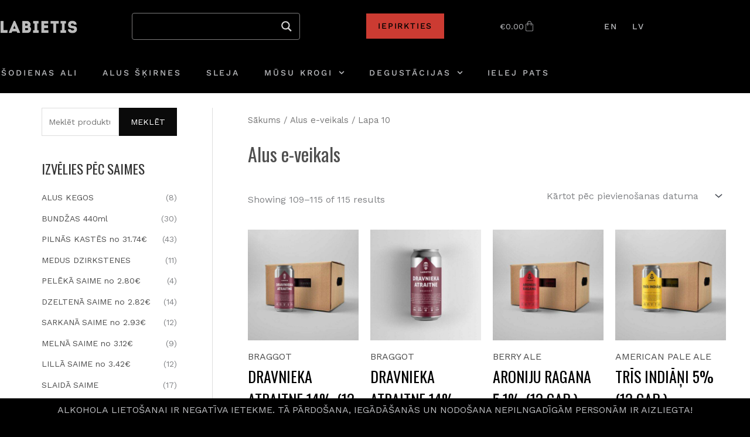

--- FILE ---
content_type: text/html; charset=UTF-8
request_url: https://labietis.lv/veikals/page/10/
body_size: 39635
content:
<!DOCTYPE html>
<html lang="lv">
<head>
<meta charset="UTF-8">
<meta name="viewport" content="width=device-width, initial-scale=1">
	<link rel="profile" href="https://gmpg.org/xfn/11"> 
	<script data-pagespeed-no-defer data-two-no-delay type="text/javascript">window.addEventListener("load",function(){window.two_page_loaded=true;});function logLoaded(){console.log("window is loaded");}
(function listen(){if(window.two_page_loaded){logLoaded();}else{console.log("window is notLoaded");window.setTimeout(listen,50);}})();function applyElementorControllers(){if(!window.elementorFrontend)return;window.elementorFrontend.init()}
function applyViewCss(cssUrl){if(!cssUrl)return;const cssNode=document.createElement('link');cssNode.setAttribute("href",cssUrl);cssNode.setAttribute("rel","stylesheet");cssNode.setAttribute("type","text/css");document.head.appendChild(cssNode);}
var two_scripts_load=true;var two_load_delayed_javascript=function(event){if(two_scripts_load){two_scripts_load=false;two_connect_script(0);if(typeof two_delay_custom_js_new=="object"){document.dispatchEvent(two_delay_custom_js_new)}
window.two_delayed_loading_events.forEach(function(event){console.log("removed event listener");document.removeEventListener(event,two_load_delayed_javascript,false)});}};function two_loading_events(event){setTimeout(function(event){return function(){var t=function(eventType,elementClientX,elementClientY){var _event=new Event(eventType,{bubbles:true,cancelable:true});if(eventType==="click"){_event.clientX=elementClientX;_event.clientY=elementClientY}else{_event.touches=[{clientX:elementClientX,clientY:elementClientY}]}
return _event};var element;if(event&&event.type==="touchend"){var touch=event.changedTouches[0];element=document.elementFromPoint(touch.clientX,touch.clientY);element.dispatchEvent(t('touchstart',touch.clientX,touch.clientY));element.dispatchEvent(t('touchend',touch.clientX,touch.clientY));element.dispatchEvent(t('click',touch.clientX,touch.clientY));}else if(event&&event.type==="click"){element=document.elementFromPoint(event.clientX,event.clientY);element.dispatchEvent(t(event.type,event.clientX,event.clientY));}}}(event),150);}</script><script data-pagespeed-no-defer data-two-no-delay type="text/javascript">document.onreadystatechange=function(){if(document.readyState==="interactive"){if(window.two_delayed_loading_attribute!==undefined){window.two_delayed_loading_events.forEach(function(ev){window.two_event_listeners[ev]=document.addEventListener(ev,two_load_delayed_javascript,{passive:false})});}
if(window.two_delayed_loading_attribute_css!==undefined){window.two_delayed_loading_events_css.forEach(function(ev){window.two_event_listeners_css[ev]=document.addEventListener(ev,two_load_delayed_css,{passive:false})});}
if(window.two_load_delayed_iframe!==undefined){window.two_delayed_loading_iframe_events.forEach(function(ev){window.two_iframe_event_listeners[ev]=document.addEventListener(ev,two_load_delayed_iframe,{passive:false})});}}}</script><meta name='robots' content='index, follow, max-image-preview:large, max-snippet:-1, max-video-preview:-1' />
	<style>
/* 10Web Booster optimized this CSS file */
img:is([sizes="auto" i], [sizes^="auto," i]) { contain-intrinsic-size: 3000px 1500px }</style>
	<link rel="preconnect" href="https://fonts.gstatic.com">
<link href="https://fonts.googleapis.com/css2?family=Bebas+Neue&display=swap" rel="stylesheet">

	<!-- This site is optimized with the Yoast SEO plugin v26.2 - https://yoast.com/wordpress/plugins/seo/ -->
	<title>Labietis alus e-veikals</title>
	<meta name="description" content="Alus veikals, bode, kurā nopērkams alus bundžās, pudelēs un kegos. Pieejami alus komplekti un alus piegāde. Visplašākā lejamā alus izvēle." />
	<link rel="canonical" href="https://labietis.lv/veikals/page/10/" />
	<link rel="prev" href="https://labietis.lv/veikals/page/9/" />
	<meta property="og:locale" content="lv_LV" />
	<meta property="og:type" content="article" />
	<meta property="og:title" content="Labietis alus e-veikals" />
	<meta property="og:description" content="Alus veikals, bode, kurā nopērkams alus bundžās, pudelēs un kegos. Pieejami alus komplekti un alus piegāde. Visplašākā lejamā alus izvēle." />
	<meta property="og:url" content="https://labietis.lv/veikals/" />
	<meta property="og:site_name" content="LABIETIS" />
	<meta property="article:publisher" content="https://www.facebook.com/paganbrews" />
	<meta property="article:modified_time" content="2023-12-29T00:52:08+00:00" />
	<meta property="og:image" content="https://labietis.lv/wp-content/uploads/2023/11/alus_veikals_labietis.jpg" />
	<meta property="og:image:width" content="600" />
	<meta property="og:image:height" content="714" />
	<meta property="og:image:type" content="image/jpeg" />
	<meta name="twitter:card" content="summary_large_image" />
	<meta name="twitter:site" content="@alus_labietis" />
	<script type="application/ld+json" class="yoast-schema-graph">{"@context":"https://schema.org","@graph":[{"@type":"WebPage","@id":"https://labietis.lv/veikals/","url":"https://labietis.lv/veikals/","name":"Labietis alus e-veikals","isPartOf":{"@id":"https://labietis.lv/#website"},"primaryImageOfPage":{"@id":"https://labietis.lv/veikals/#primaryimage"},"image":{"@id":"https://labietis.lv/veikals/#primaryimage"},"thumbnailUrl":"https://labietis.lv/wp-content/uploads/2020/03/Dravnieka_atraitne_braggot.jpg","datePublished":"2019-06-28T11:57:46+00:00","dateModified":"2023-12-29T00:52:08+00:00","description":"Alus veikals, bode, kurā nopērkams alus bundžās, pudelēs un kegos. Pieejami alus komplekti un alus piegāde. Visplašākā lejamā alus izvēle.","inLanguage":"lv-LV","potentialAction":[{"@type":"ReadAction","target":["https://labietis.lv/veikals/"]}]},{"@type":"ImageObject","inLanguage":"lv-LV","@id":"https://labietis.lv/veikals/#primaryimage","url":"https://labietis.lv/wp-content/uploads/2020/03/Dravnieka_atraitne_braggot.jpg","contentUrl":"https://labietis.lv/wp-content/uploads/2020/03/Dravnieka_atraitne_braggot.jpg","width":1000,"height":1000},{"@type":"WebSite","@id":"https://labietis.lv/#website","url":"https://labietis.lv/","name":"LABIETIS. Pagan Brews alus darītava","description":"Pagan Brews Latvia","publisher":{"@id":"https://labietis.lv/#organization"},"alternateName":"PAGAN BREWS LATVIA","potentialAction":[{"@type":"SearchAction","target":{"@type":"EntryPoint","urlTemplate":"https://labietis.lv/?s={search_term_string}"},"query-input":{"@type":"PropertyValueSpecification","valueRequired":true,"valueName":"search_term_string"}}],"inLanguage":"lv-LV"},{"@type":"Organization","@id":"https://labietis.lv/#organization","name":"Labietis","url":"https://labietis.lv/","logo":{"@type":"ImageObject","inLanguage":"lv-LV","@id":"https://labietis.lv/#/schema/logo/image/","url":"https://labietis.lv/wp-content/uploads/2023/03/Labietis_logo_melns-jpg.webp","contentUrl":"https://labietis.lv/wp-content/uploads/2023/03/Labietis_logo_melns-jpg.webp","width":500,"height":500,"caption":"Labietis"},"image":{"@id":"https://labietis.lv/#/schema/logo/image/"},"sameAs":["https://www.facebook.com/paganbrews","https://x.com/alus_labietis","https://www.instagram.com/labietis/"]}]}</script>
	<!-- / Yoast SEO plugin. -->


<link rel='dns-prefetch' href='//cdnjs.cloudflare.com' />
<link rel='dns-prefetch' href='//fonts.googleapis.com' />
<link rel='stylesheet' id='smart-coupon-css' href='https://labietis.lv/wp-content/plugins/woocommerce-smart-coupons/assets/css/smart-coupon.min.css?ver=4.7.1' media='all' />
<link rel='stylesheet' id='astra-theme-css-css' href='https://labietis.lv/wp-content/themes/astra/assets/css/minified/style.min.css?ver=4.12.0' media='all' />
<style id='astra-theme-css-inline-css'>
/* 10Web Booster optimized this CSS file */

.ast-no-sidebar .entry-content .alignfull {margin-left: calc( -50vw + 50%);margin-right: calc( -50vw + 50%);max-width: 100vw;width: 100vw;}.ast-no-sidebar .entry-content .alignwide {margin-left: calc(-41vw + 50%);margin-right: calc(-41vw + 50%);max-width: unset;width: unset;}.ast-no-sidebar .entry-content .alignfull .alignfull,.ast-no-sidebar .entry-content .alignfull .alignwide,.ast-no-sidebar .entry-content .alignwide .alignfull,.ast-no-sidebar .entry-content .alignwide .alignwide,.ast-no-sidebar .entry-content .wp-block-column .alignfull,.ast-no-sidebar .entry-content .wp-block-column .alignwide{width: 100%;margin-left: auto;margin-right: auto;}.wp-block-gallery,.blocks-gallery-grid {margin: 0;}.wp-block-separator {max-width: 100px;}.wp-block-separator.is-style-wide,.wp-block-separator.is-style-dots {max-width: none;}.entry-content .has-2-columns .wp-block-column:first-child {padding-right: 10px;}.entry-content .has-2-columns .wp-block-column:last-child {padding-left: 10px;}@media (max-width: 782px) {.entry-content .wp-block-columns .wp-block-column {flex-basis: 100%;}.entry-content .has-2-columns .wp-block-column:first-child {padding-right: 0;}.entry-content .has-2-columns .wp-block-column:last-child {padding-left: 0;}}body .entry-content .wp-block-latest-posts {margin-left: 0;}body .entry-content .wp-block-latest-posts li {list-style: none;}.ast-no-sidebar .ast-container .entry-content .wp-block-latest-posts {margin-left: 0;}.ast-header-break-point .entry-content .alignwide {margin-left: auto;margin-right: auto;}.entry-content .blocks-gallery-item img {margin-bottom: auto;}.wp-block-pullquote {border-top: 4px solid #555d66;border-bottom: 4px solid #555d66;color: #40464d;}:root{--ast-post-nav-space:0;--ast-container-default-xlg-padding:6.67em;--ast-container-default-lg-padding:5.67em;--ast-container-default-slg-padding:4.34em;--ast-container-default-md-padding:3.34em;--ast-container-default-sm-padding:6.67em;--ast-container-default-xs-padding:2.4em;--ast-container-default-xxs-padding:1.4em;--ast-code-block-background:#EEEEEE;--ast-comment-inputs-background:#FAFAFA;--ast-normal-container-width:1200px;--ast-narrow-container-width:750px;--ast-blog-title-font-weight:normal;--ast-blog-meta-weight:inherit;--ast-global-color-primary:var(--ast-global-color-5);--ast-global-color-secondary:var(--ast-global-color-4);--ast-global-color-alternate-background:var(--ast-global-color-7);--ast-global-color-subtle-background:var(--ast-global-color-6);--ast-bg-style-guide:var( --ast-global-color-secondary,--ast-global-color-5 );--ast-shadow-style-guide:0px 0px 4px 0 #00000057;--ast-global-dark-bg-style:#fff;--ast-global-dark-lfs:#fbfbfb;--ast-widget-bg-color:#fafafa;--ast-wc-container-head-bg-color:#fbfbfb;--ast-title-layout-bg:#eeeeee;--ast-search-border-color:#e7e7e7;--ast-lifter-hover-bg:#e6e6e6;--ast-gallery-block-color:#000;--srfm-color-input-label:var(--ast-global-color-2);}html{font-size:87.5%;}a,.page-title{color:#4e4e4e;}a:hover,a:focus{color:#0084d6;}body,button,input,select,textarea,.ast-button,.ast-custom-button{font-family:'Work Sans',sans-serif;font-weight:400;font-size:14px;font-size:1rem;}blockquote{color:#000000;}h1,h2,h3,h4,h5,h6,.entry-content :where(h1,h2,h3,h4,h5,h6),.entry-content :where(h1,h2,h3,h4,h5,h6) a,.site-title,.site-title a{font-family:'Work Sans',sans-serif;font-weight:400;}.ast-site-identity .site-title a{color:var(--ast-global-color-2);}.site-title{font-size:35px;font-size:2.5rem;display:none;}header .custom-logo-link img{max-width:140px;width:140px;}.astra-logo-svg{width:140px;}.site-header .site-description{font-size:15px;font-size:1.0714285714286rem;display:none;}.entry-title{font-size:30px;font-size:2.1428571428571rem;}.archive .ast-article-post .ast-article-inner,.blog .ast-article-post .ast-article-inner,.archive .ast-article-post .ast-article-inner:hover,.blog .ast-article-post .ast-article-inner:hover{overflow:hidden;}h1,.entry-content :where(h1),.entry-content :where(h1) a{font-size:66px;font-size:4.7142857142857rem;font-family:'Work Sans',sans-serif;line-height:1.4em;}h2,.entry-content :where(h2),.entry-content :where(h2) a{font-size:23px;font-size:1.6428571428571rem;font-family:'Work Sans',sans-serif;line-height:1.3em;}h3,.entry-content :where(h3),.entry-content :where(h3) a{font-size:30px;font-size:2.1428571428571rem;font-family:'Work Sans',sans-serif;line-height:1.3em;}h4,.entry-content :where(h4),.entry-content :where(h4) a{font-size:20px;font-size:1.4285714285714rem;line-height:1.2em;font-family:'Work Sans',sans-serif;}h5,.entry-content :where(h5),.entry-content :where(h5) a{font-size:18px;font-size:1.2857142857143rem;line-height:1.2em;font-family:'Work Sans',sans-serif;}h6,.entry-content :where(h6),.entry-content :where(h6) a{font-size:15px;font-size:1.0714285714286rem;line-height:1.25em;font-family:'Work Sans',sans-serif;}::selection{background-color:#54595f;color:#ffffff;}body,h1,h2,h3,h4,h5,h6,.entry-title a,.entry-content :where(h1,h2,h3,h4,h5,h6),.entry-content :where(h1,h2,h3,h4,h5,h6) a{color:#333333;}.tagcloud a:hover,.tagcloud a:focus,.tagcloud a.current-item{color:#ffffff;border-color:#4e4e4e;background-color:#4e4e4e;}input:focus,input[type="text"]:focus,input[type="email"]:focus,input[type="url"]:focus,input[type="password"]:focus,input[type="reset"]:focus,input[type="search"]:focus,textarea:focus{border-color:#4e4e4e;}input[type="radio"]:checked,input[type=reset],input[type="checkbox"]:checked,input[type="checkbox"]:hover:checked,input[type="checkbox"]:focus:checked,input[type=range]::-webkit-slider-thumb{border-color:#4e4e4e;background-color:#4e4e4e;box-shadow:none;}.site-footer a:hover + .post-count,.site-footer a:focus + .post-count{background:#4e4e4e;border-color:#4e4e4e;}.single .nav-links .nav-previous,.single .nav-links .nav-next{color:#4e4e4e;}.entry-meta,.entry-meta *{line-height:1.45;color:#4e4e4e;}.entry-meta a:not(.ast-button):hover,.entry-meta a:not(.ast-button):hover *,.entry-meta a:not(.ast-button):focus,.entry-meta a:not(.ast-button):focus *,.page-links > .page-link,.page-links .page-link:hover,.post-navigation a:hover{color:#0084d6;}#cat option,.secondary .calendar_wrap thead a,.secondary .calendar_wrap thead a:visited{color:#4e4e4e;}.secondary .calendar_wrap #today,.ast-progress-val span{background:#4e4e4e;}.secondary a:hover + .post-count,.secondary a:focus + .post-count{background:#4e4e4e;border-color:#4e4e4e;}.calendar_wrap #today > a{color:#ffffff;}.page-links .page-link,.single .post-navigation a{color:#4e4e4e;}.ast-search-menu-icon .search-form button.search-submit{padding:0 4px;}.ast-search-menu-icon form.search-form{padding-right:0;}.ast-header-search .ast-search-menu-icon.ast-dropdown-active .search-form,.ast-header-search .ast-search-menu-icon.ast-dropdown-active .search-field:focus{transition:all 0.2s;}.search-form input.search-field:focus{outline:none;}.widget-title,.widget .wp-block-heading{font-size:20px;font-size:1.4285714285714rem;color:#333333;}#secondary,#secondary button,#secondary input,#secondary select,#secondary textarea{font-size:14px;font-size:1rem;}.ast-search-menu-icon.slide-search a:focus-visible:focus-visible,.astra-search-icon:focus-visible,#close:focus-visible,a:focus-visible,.ast-menu-toggle:focus-visible,.site .skip-link:focus-visible,.wp-block-loginout input:focus-visible,.wp-block-search.wp-block-search__button-inside .wp-block-search__inside-wrapper,.ast-header-navigation-arrow:focus-visible,.woocommerce .wc-proceed-to-checkout > .checkout-button:focus-visible,.woocommerce .woocommerce-MyAccount-navigation ul li a:focus-visible,.ast-orders-table__row .ast-orders-table__cell:focus-visible,.woocommerce .woocommerce-order-details .order-again > .button:focus-visible,.woocommerce .woocommerce-message a.button.wc-forward:focus-visible,.woocommerce #minus_qty:focus-visible,.woocommerce #plus_qty:focus-visible,a#ast-apply-coupon:focus-visible,.woocommerce .woocommerce-info a:focus-visible,.woocommerce .astra-shop-summary-wrap a:focus-visible,.woocommerce a.wc-forward:focus-visible,#ast-apply-coupon:focus-visible,.woocommerce-js .woocommerce-mini-cart-item a.remove:focus-visible,#close:focus-visible,.button.search-submit:focus-visible,#search_submit:focus,.normal-search:focus-visible,.ast-header-account-wrap:focus-visible,.woocommerce .ast-on-card-button.ast-quick-view-trigger:focus,.astra-cart-drawer-close:focus,.ast-single-variation:focus,.ast-woocommerce-product-gallery__image:focus,.ast-button:focus,.woocommerce-product-gallery--with-images [data-controls="prev"]:focus-visible,.woocommerce-product-gallery--with-images [data-controls="next"]:focus-visible,.ast-builder-button-wrap:has(.ast-custom-button-link:focus),.ast-builder-button-wrap .ast-custom-button-link:focus{outline-style:dotted;outline-color:inherit;outline-width:thin;}input:focus,input[type="text"]:focus,input[type="email"]:focus,input[type="url"]:focus,input[type="password"]:focus,input[type="reset"]:focus,input[type="search"]:focus,input[type="number"]:focus,textarea:focus,.wp-block-search__input:focus,[data-section="section-header-mobile-trigger"] .ast-button-wrap .ast-mobile-menu-trigger-minimal:focus,.ast-mobile-popup-drawer.active .menu-toggle-close:focus,.woocommerce-ordering select.orderby:focus,#ast-scroll-top:focus,#coupon_code:focus,.woocommerce-page #comment:focus,.woocommerce #reviews #respond input#submit:focus,.woocommerce a.add_to_cart_button:focus,.woocommerce .button.single_add_to_cart_button:focus,.woocommerce .woocommerce-cart-form button:focus,.woocommerce .woocommerce-cart-form__cart-item .quantity .qty:focus,.woocommerce .woocommerce-billing-fields .woocommerce-billing-fields__field-wrapper .woocommerce-input-wrapper > .input-text:focus,.woocommerce #order_comments:focus,.woocommerce #place_order:focus,.woocommerce .woocommerce-address-fields .woocommerce-address-fields__field-wrapper .woocommerce-input-wrapper > .input-text:focus,.woocommerce .woocommerce-MyAccount-content form button:focus,.woocommerce .woocommerce-MyAccount-content .woocommerce-EditAccountForm .woocommerce-form-row .woocommerce-Input.input-text:focus,.woocommerce .ast-woocommerce-container .woocommerce-pagination ul.page-numbers li a:focus,body #content .woocommerce form .form-row .select2-container--default .select2-selection--single:focus,#ast-coupon-code:focus,.woocommerce.woocommerce-js .quantity input[type=number]:focus,.woocommerce-js .woocommerce-mini-cart-item .quantity input[type=number]:focus,.woocommerce p#ast-coupon-trigger:focus{border-style:dotted;border-color:inherit;border-width:thin;}input{outline:none;}.woocommerce-js input[type=text]:focus,.woocommerce-js input[type=email]:focus,.woocommerce-js textarea:focus,input[type=number]:focus,.comments-area textarea#comment:focus,.comments-area textarea#comment:active,.comments-area .ast-comment-formwrap input[type="text"]:focus,.comments-area .ast-comment-formwrap input[type="text"]:active{outline-style:unset;outline-color:inherit;outline-width:thin;}.main-header-menu .menu-link,.ast-header-custom-item a{color:#333333;}.main-header-menu .menu-item:hover > .menu-link,.main-header-menu .menu-item:hover > .ast-menu-toggle,.main-header-menu .ast-masthead-custom-menu-items a:hover,.main-header-menu .menu-item.focus > .menu-link,.main-header-menu .menu-item.focus > .ast-menu-toggle,.main-header-menu .current-menu-item > .menu-link,.main-header-menu .current-menu-ancestor > .menu-link,.main-header-menu .current-menu-item > .ast-menu-toggle,.main-header-menu .current-menu-ancestor > .ast-menu-toggle{color:#4e4e4e;}.header-main-layout-3 .ast-main-header-bar-alignment{margin-right:auto;}.header-main-layout-2 .site-header-section-left .ast-site-identity{text-align:left;}.site-logo-img img{ transition:all 0.2s linear;}body .ast-oembed-container *{position:absolute;top:0;width:100%;height:100%;left:0;}body .wp-block-embed-pocket-casts .ast-oembed-container *{position:unset;}.ast-header-break-point .ast-mobile-menu-buttons-minimal.menu-toggle{background:transparent;color:#c4c4c4;}.ast-header-break-point .ast-mobile-menu-buttons-outline.menu-toggle{background:transparent;border:1px solid #c4c4c4;color:#c4c4c4;}.ast-header-break-point .ast-mobile-menu-buttons-fill.menu-toggle{background:#c4c4c4;color:#000000;}.ast-single-post-featured-section + article {margin-top: 2em;}.site-content .ast-single-post-featured-section img {width: 100%;overflow: hidden;object-fit: cover;}.site > .ast-single-related-posts-container {margin-top: 0;}@media (min-width: 769px) {.ast-desktop .ast-container--narrow {max-width: var(--ast-narrow-container-width);margin: 0 auto;}}#secondary {margin: 4em 0 2.5em;word-break: break-word;line-height: 2;}#secondary li {margin-bottom: 0.25em;}#secondary li:last-child {margin-bottom: 0;}@media (max-width: 768px) {.js_active .ast-plain-container.ast-single-post #secondary {margin-top: 1.5em;}}.ast-separate-container.ast-two-container #secondary .widget {background-color: #fff;padding: 2em;margin-bottom: 2em;}@media (min-width: 993px) {.ast-left-sidebar #secondary {padding-right: 60px;}.ast-right-sidebar #secondary {padding-left: 60px;}}@media (max-width: 993px) {.ast-right-sidebar #secondary {padding-left: 30px;}.ast-left-sidebar #secondary {padding-right: 30px;}}.ast-small-footer{color:#000000;}.ast-small-footer > .ast-footer-overlay{background-color:#ffffff;;}.ast-small-footer a{color:#434343;}.ast-small-footer a:hover{color:#3197d6;}.footer-adv .footer-adv-overlay{border-top-style:solid;}.wp-block-buttons.aligncenter{justify-content:center;}@media (max-width:782px){.entry-content .wp-block-columns .wp-block-column{margin-left:0px;}}.wp-block-image.aligncenter{margin-left:auto;margin-right:auto;}.wp-block-table.aligncenter{margin-left:auto;margin-right:auto;}.wp-block-buttons .wp-block-button.is-style-outline .wp-block-button__link.wp-element-button,.ast-outline-button,.wp-block-uagb-buttons-child .uagb-buttons-repeater.ast-outline-button{border-color:#0a0a0a;border-top-width:2px;border-right-width:2px;border-bottom-width:2px;border-left-width:2px;font-family:'Work Sans',sans-serif;font-weight:400;font-size:14px;font-size:1rem;line-height:1em;border-top-left-radius:0;border-top-right-radius:0;border-bottom-right-radius:0;border-bottom-left-radius:0;}.wp-block-button.is-style-outline .wp-block-button__link:hover,.wp-block-buttons .wp-block-button.is-style-outline .wp-block-button__link:focus,.wp-block-buttons .wp-block-button.is-style-outline > .wp-block-button__link:not(.has-text-color):hover,.wp-block-buttons .wp-block-button.wp-block-button__link.is-style-outline:not(.has-text-color):hover,.ast-outline-button:hover,.ast-outline-button:focus,.wp-block-uagb-buttons-child .uagb-buttons-repeater.ast-outline-button:hover,.wp-block-uagb-buttons-child .uagb-buttons-repeater.ast-outline-button:focus{background-color:#000000;border-color:#ffffff;}.wp-block-button .wp-block-button__link.wp-element-button.is-style-outline:not(.has-background),.wp-block-button.is-style-outline>.wp-block-button__link.wp-element-button:not(.has-background),.ast-outline-button{background-color:#0a0a0a;}.entry-content[data-ast-blocks-layout] > figure{margin-bottom:1em;}.elementor-widget-container .elementor-loop-container .e-loop-item[data-elementor-type="loop-item"]{width:100%;}.review-rating{display:flex;align-items:center;order:2;}@media (max-width:768px){.ast-left-sidebar #content > .ast-container{display:flex;flex-direction:column-reverse;width:100%;}.ast-separate-container .ast-article-post,.ast-separate-container .ast-article-single{padding:1.5em 2.14em;}.ast-author-box img.avatar{margin:20px 0 0 0;}}@media (max-width:768px){#secondary.secondary{padding-top:0;}.ast-separate-container.ast-right-sidebar #secondary{padding-left:1em;padding-right:1em;}.ast-separate-container.ast-two-container #secondary{padding-left:0;padding-right:0;}.ast-page-builder-template .entry-header #secondary,.ast-page-builder-template #secondary{margin-top:1.5em;}}@media (max-width:768px){.ast-right-sidebar #primary{padding-right:0;}.ast-page-builder-template.ast-left-sidebar #secondary,.ast-page-builder-template.ast-right-sidebar #secondary{padding-right:20px;padding-left:20px;}.ast-right-sidebar #secondary,.ast-left-sidebar #primary{padding-left:0;}.ast-left-sidebar #secondary{padding-right:0;}}@media (min-width:769px){.ast-separate-container.ast-right-sidebar #primary,.ast-separate-container.ast-left-sidebar #primary{border:0;}.search-no-results.ast-separate-container #primary{margin-bottom:4em;}}@media (min-width:769px){.ast-right-sidebar #primary{border-right:1px solid var(--ast-border-color);}.ast-left-sidebar #primary{border-left:1px solid var(--ast-border-color);}.ast-right-sidebar #secondary{border-left:1px solid var(--ast-border-color);margin-left:-1px;}.ast-left-sidebar #secondary{border-right:1px solid var(--ast-border-color);margin-right:-1px;}.ast-separate-container.ast-two-container.ast-right-sidebar #secondary{padding-left:30px;padding-right:0;}.ast-separate-container.ast-two-container.ast-left-sidebar #secondary{padding-right:30px;padding-left:0;}.ast-separate-container.ast-right-sidebar #secondary,.ast-separate-container.ast-left-sidebar #secondary{border:0;margin-left:auto;margin-right:auto;}.ast-separate-container.ast-two-container #secondary .widget:last-child{margin-bottom:0;}}.elementor-widget-button .elementor-button{border-style:solid;text-decoration:none;border-top-width:0px;border-right-width:0px;border-left-width:0px;border-bottom-width:0px;}.elementor-button.elementor-size-sm,.elementor-button.elementor-size-xs,.elementor-button.elementor-size-md,.elementor-button.elementor-size-lg,.elementor-button.elementor-size-xl,.elementor-button{border-top-left-radius:0;border-top-right-radius:0;border-bottom-right-radius:0;border-bottom-left-radius:0;padding-top:16px;padding-right:28px;padding-bottom:16px;padding-left:28px;}.elementor-widget-button .elementor-button{border-color:#0a0a0a;background-color:#0a0a0a;}.elementor-widget-button .elementor-button:hover,.elementor-widget-button .elementor-button:focus{color:#ffffff;background-color:#000000;border-color:#ffffff;}.wp-block-button .wp-block-button__link ,.elementor-widget-button .elementor-button,.elementor-widget-button .elementor-button:visited{color:#ffffff;}.elementor-widget-button .elementor-button{font-family:'Work Sans',sans-serif;font-weight:400;font-size:14px;font-size:1rem;line-height:1em;text-transform:uppercase;}body .elementor-button.elementor-size-sm,body .elementor-button.elementor-size-xs,body .elementor-button.elementor-size-md,body .elementor-button.elementor-size-lg,body .elementor-button.elementor-size-xl,body .elementor-button{font-size:14px;font-size:1rem;}.wp-block-button .wp-block-button__link:hover,.wp-block-button .wp-block-button__link:focus{color:#ffffff;background-color:#000000;border-color:#ffffff;}.elementor-widget-heading h1.elementor-heading-title{line-height:1.4em;}.elementor-widget-heading h2.elementor-heading-title{line-height:1.3em;}.elementor-widget-heading h3.elementor-heading-title{line-height:1.3em;}.elementor-widget-heading h4.elementor-heading-title{line-height:1.2em;}.elementor-widget-heading h5.elementor-heading-title{line-height:1.2em;}.elementor-widget-heading h6.elementor-heading-title{line-height:1.25em;}.wp-block-button .wp-block-button__link{border-style:solid;border-top-width:0px;border-right-width:0px;border-left-width:0px;border-bottom-width:0px;border-color:#0a0a0a;background-color:#0a0a0a;color:#ffffff;font-family:'Work Sans',sans-serif;font-weight:400;line-height:1em;text-transform:uppercase;font-size:14px;font-size:1rem;border-top-left-radius:0;border-top-right-radius:0;border-bottom-right-radius:0;border-bottom-left-radius:0;padding-top:16px;padding-right:28px;padding-bottom:16px;padding-left:28px;}.menu-toggle,button,.ast-button,.ast-custom-button,.button,input#submit,input[type="button"],input[type="submit"],input[type="reset"]{border-style:solid;border-top-width:0px;border-right-width:0px;border-left-width:0px;border-bottom-width:0px;color:#ffffff;border-color:#0a0a0a;background-color:#0a0a0a;padding-top:16px;padding-right:28px;padding-bottom:16px;padding-left:28px;font-family:'Work Sans',sans-serif;font-weight:400;font-size:14px;font-size:1rem;line-height:1em;text-transform:uppercase;border-top-left-radius:0;border-top-right-radius:0;border-bottom-right-radius:0;border-bottom-left-radius:0;}button:focus,.menu-toggle:hover,button:hover,.ast-button:hover,.ast-custom-button:hover .button:hover,.ast-custom-button:hover ,input[type=reset]:hover,input[type=reset]:focus,input#submit:hover,input#submit:focus,input[type="button"]:hover,input[type="button"]:focus,input[type="submit"]:hover,input[type="submit"]:focus{color:#ffffff;background-color:#000000;border-color:#ffffff;}@media (max-width:768px){.ast-mobile-header-stack .main-header-bar .ast-search-menu-icon{display:inline-block;}.ast-header-break-point.ast-header-custom-item-outside .ast-mobile-header-stack .main-header-bar .ast-search-icon{margin:0;}.ast-comment-avatar-wrap img{max-width:2.5em;}.ast-comment-meta{padding:0 1.8888em 1.3333em;}.ast-separate-container .ast-comment-list li.depth-1{padding:1.5em 2.14em;}.ast-separate-container .comment-respond{padding:2em 2.14em;}}@media (min-width:544px){.ast-container{max-width:100%;}}@media (max-width:544px){.ast-separate-container .ast-article-post,.ast-separate-container .ast-article-single,.ast-separate-container .comments-title,.ast-separate-container .ast-archive-description{padding:1.5em 1em;}.ast-separate-container #content .ast-container{padding-left:0.54em;padding-right:0.54em;}.ast-separate-container .ast-comment-list .bypostauthor{padding:.5em;}.ast-search-menu-icon.ast-dropdown-active .search-field{width:170px;}.ast-separate-container #secondary{padding-top:0;}.ast-separate-container.ast-two-container #secondary .widget{margin-bottom:1.5em;padding-left:1em;padding-right:1em;}.site-branding img,.site-header .site-logo-img .custom-logo-link img{max-width:100%;}} #ast-mobile-header .ast-site-header-cart-li a{pointer-events:none;}body,.ast-separate-container{background-color:#f9f9f9;}.ast-no-sidebar.ast-separate-container .entry-content .alignfull {margin-left: -6.67em;margin-right: -6.67em;width: auto;}@media (max-width: 1200px) {.ast-no-sidebar.ast-separate-container .entry-content .alignfull {margin-left: -2.4em;margin-right: -2.4em;}}@media (max-width: 768px) {.ast-no-sidebar.ast-separate-container .entry-content .alignfull {margin-left: -2.14em;margin-right: -2.14em;}}@media (max-width: 544px) {.ast-no-sidebar.ast-separate-container .entry-content .alignfull {margin-left: -1em;margin-right: -1em;}}.ast-no-sidebar.ast-separate-container .entry-content .alignwide {margin-left: -20px;margin-right: -20px;}.ast-no-sidebar.ast-separate-container .entry-content .wp-block-column .alignfull,.ast-no-sidebar.ast-separate-container .entry-content .wp-block-column .alignwide {margin-left: auto;margin-right: auto;width: 100%;}@media (max-width:768px){.site-title{display:none;}.site-header .site-description{display:none;}h1,.entry-content :where(h1),.entry-content :where(h1) a{font-size:50px;}h2,.entry-content :where(h2),.entry-content :where(h2) a{font-size:25px;}h3,.entry-content :where(h3),.entry-content :where(h3) a{font-size:20px;}.astra-logo-svg{width:120px;}header .custom-logo-link img,.ast-header-break-point .site-logo-img .custom-mobile-logo-link img{max-width:120px;width:120px;}}@media (max-width:544px){.site-title{display:none;}.site-header .site-description{display:none;}h1,.entry-content :where(h1),.entry-content :where(h1) a{font-size:30px;}h2,.entry-content :where(h2),.entry-content :where(h2) a{font-size:25px;}h3,.entry-content :where(h3),.entry-content :where(h3) a{font-size:20px;}header .custom-logo-link img,.ast-header-break-point .site-branding img,.ast-header-break-point .custom-logo-link img{max-width:120px;width:120px;}.astra-logo-svg{width:120px;}.ast-header-break-point .site-logo-img .custom-mobile-logo-link img{max-width:120px;}}@media (max-width:768px){html{font-size:79.8%;}}@media (max-width:544px){html{font-size:79.8%;}}@media (min-width:769px){.ast-container{max-width:1240px;}}@font-face {font-family: "Astra";src: url(https://labietis.lv/wp-content/themes/astra/assets/fonts/astra.woff) format("woff"),url(https://labietis.lv/wp-content/themes/astra/assets/fonts/astra.ttf) format("truetype"),url(https://labietis.lv/wp-content/themes/astra/assets/fonts/astra.svg#astra) format("svg");font-weight: normal;font-style: normal;font-display: fallback;}@media (max-width:921px) {.main-header-bar .main-header-bar-navigation{display:none;}}.ast-blog-layout-classic-grid .ast-article-inner{box-shadow:0px 6px 15px -2px rgba(16,24,40,0.05);}.ast-separate-container .ast-blog-layout-classic-grid .ast-article-inner,.ast-plain-container .ast-blog-layout-classic-grid .ast-article-inner{height:100%;}.ast-blog-layout-6-grid .ast-blog-featured-section:before { content: ""; }.cat-links.badge a,.tags-links.badge a {padding: 4px 8px;border-radius: 3px;font-weight: 400;}.cat-links.underline a,.tags-links.underline a{text-decoration: underline;}.ast-desktop .main-header-menu.submenu-with-border .sub-menu,.ast-desktop .main-header-menu.submenu-with-border .astra-full-megamenu-wrapper{border-color:#dddddd;}.ast-desktop .main-header-menu.submenu-with-border .sub-menu{border-top-width:1px;border-right-width:1px;border-left-width:1px;border-bottom-width:1px;border-style:solid;}.ast-desktop .main-header-menu.submenu-with-border .sub-menu .sub-menu{top:-1px;}.ast-desktop .main-header-menu.submenu-with-border .sub-menu .menu-link,.ast-desktop .main-header-menu.submenu-with-border .children .menu-link{border-bottom-width:1px;border-style:solid;border-color:#eaeaea;}@media (min-width:769px){.main-header-menu .sub-menu .menu-item.ast-left-align-sub-menu:hover > .sub-menu,.main-header-menu .sub-menu .menu-item.ast-left-align-sub-menu.focus > .sub-menu{margin-left:-2px;}}.ast-small-footer{border-top-style:solid;border-top-width:1px;border-top-color:rgba(122,122,122,0.13);}.site .comments-area{padding-bottom:3em;}.ast-header-break-point.ast-header-custom-item-inside .main-header-bar .main-header-bar-navigation .ast-search-icon {display: none;}.ast-header-break-point.ast-header-custom-item-inside .main-header-bar .ast-search-menu-icon .search-form {padding: 0;display: block;overflow: hidden;}.ast-header-break-point .ast-header-custom-item .widget:last-child {margin-bottom: 1em;}.ast-header-custom-item .widget {margin: 0.5em;display: inline-block;vertical-align: middle;}.ast-header-custom-item .widget p {margin-bottom: 0;}.ast-header-custom-item .widget li {width: auto;}.ast-header-custom-item-inside .button-custom-menu-item .menu-link {display: none;}.ast-header-custom-item-inside.ast-header-break-point .button-custom-menu-item .ast-custom-button-link {display: none;}.ast-header-custom-item-inside.ast-header-break-point .button-custom-menu-item .menu-link {display: block;}.ast-header-break-point.ast-header-custom-item-outside .main-header-bar .ast-search-icon {margin-right: 1em;}.ast-header-break-point.ast-header-custom-item-inside .main-header-bar .ast-search-menu-icon .search-field,.ast-header-break-point.ast-header-custom-item-inside .main-header-bar .ast-search-menu-icon.ast-inline-search .search-field {width: 100%;padding-right: 5.5em;}.ast-header-break-point.ast-header-custom-item-inside .main-header-bar .ast-search-menu-icon .search-submit {display: block;position: absolute;height: 100%;top: 0;right: 0;padding: 0 1em;border-radius: 0;}.ast-header-break-point .ast-header-custom-item .ast-masthead-custom-menu-items {padding-left: 20px;padding-right: 20px;margin-bottom: 1em;margin-top: 1em;}.ast-header-custom-item-inside.ast-header-break-point .button-custom-menu-item {padding-left: 0;padding-right: 0;margin-top: 0;margin-bottom: 0;}.astra-icon-down_arrow::after {content: "\e900";font-family: Astra;}.astra-icon-close::after {content: "\e5cd";font-family: Astra;}.astra-icon-drag_handle::after {content: "\e25d";font-family: Astra;}.astra-icon-format_align_justify::after {content: "\e235";font-family: Astra;}.astra-icon-menu::after {content: "\e5d2";font-family: Astra;}.astra-icon-reorder::after {content: "\e8fe";font-family: Astra;}.astra-icon-search::after {content: "\e8b6";font-family: Astra;}.astra-icon-zoom_in::after {content: "\e56b";font-family: Astra;}.astra-icon-check-circle::after {content: "\e901";font-family: Astra;}.astra-icon-shopping-cart::after {content: "\f07a";font-family: Astra;}.astra-icon-shopping-bag::after {content: "\f290";font-family: Astra;}.astra-icon-shopping-basket::after {content: "\f291";font-family: Astra;}.astra-icon-circle-o::after {content: "\e903";font-family: Astra;}.astra-icon-certificate::after {content: "\e902";font-family: Astra;}blockquote {padding: 1.2em;}:root .has-ast-global-color-0-color{color:var(--ast-global-color-0);}:root .has-ast-global-color-0-background-color{background-color:var(--ast-global-color-0);}:root .wp-block-button .has-ast-global-color-0-color{color:var(--ast-global-color-0);}:root .wp-block-button .has-ast-global-color-0-background-color{background-color:var(--ast-global-color-0);}:root .has-ast-global-color-1-color{color:var(--ast-global-color-1);}:root .has-ast-global-color-1-background-color{background-color:var(--ast-global-color-1);}:root .wp-block-button .has-ast-global-color-1-color{color:var(--ast-global-color-1);}:root .wp-block-button .has-ast-global-color-1-background-color{background-color:var(--ast-global-color-1);}:root .has-ast-global-color-2-color{color:var(--ast-global-color-2);}:root .has-ast-global-color-2-background-color{background-color:var(--ast-global-color-2);}:root .wp-block-button .has-ast-global-color-2-color{color:var(--ast-global-color-2);}:root .wp-block-button .has-ast-global-color-2-background-color{background-color:var(--ast-global-color-2);}:root .has-ast-global-color-3-color{color:var(--ast-global-color-3);}:root .has-ast-global-color-3-background-color{background-color:var(--ast-global-color-3);}:root .wp-block-button .has-ast-global-color-3-color{color:var(--ast-global-color-3);}:root .wp-block-button .has-ast-global-color-3-background-color{background-color:var(--ast-global-color-3);}:root .has-ast-global-color-4-color{color:var(--ast-global-color-4);}:root .has-ast-global-color-4-background-color{background-color:var(--ast-global-color-4);}:root .wp-block-button .has-ast-global-color-4-color{color:var(--ast-global-color-4);}:root .wp-block-button .has-ast-global-color-4-background-color{background-color:var(--ast-global-color-4);}:root .has-ast-global-color-5-color{color:var(--ast-global-color-5);}:root .has-ast-global-color-5-background-color{background-color:var(--ast-global-color-5);}:root .wp-block-button .has-ast-global-color-5-color{color:var(--ast-global-color-5);}:root .wp-block-button .has-ast-global-color-5-background-color{background-color:var(--ast-global-color-5);}:root .has-ast-global-color-6-color{color:var(--ast-global-color-6);}:root .has-ast-global-color-6-background-color{background-color:var(--ast-global-color-6);}:root .wp-block-button .has-ast-global-color-6-color{color:var(--ast-global-color-6);}:root .wp-block-button .has-ast-global-color-6-background-color{background-color:var(--ast-global-color-6);}:root .has-ast-global-color-7-color{color:var(--ast-global-color-7);}:root .has-ast-global-color-7-background-color{background-color:var(--ast-global-color-7);}:root .wp-block-button .has-ast-global-color-7-color{color:var(--ast-global-color-7);}:root .wp-block-button .has-ast-global-color-7-background-color{background-color:var(--ast-global-color-7);}:root .has-ast-global-color-8-color{color:var(--ast-global-color-8);}:root .has-ast-global-color-8-background-color{background-color:var(--ast-global-color-8);}:root .wp-block-button .has-ast-global-color-8-color{color:var(--ast-global-color-8);}:root .wp-block-button .has-ast-global-color-8-background-color{background-color:var(--ast-global-color-8);}:root{--ast-global-color-0:#0170B9;--ast-global-color-1:#3a3a3a;--ast-global-color-2:#3a3a3a;--ast-global-color-3:#4B4F58;--ast-global-color-4:#F5F5F5;--ast-global-color-5:#FFFFFF;--ast-global-color-6:#E5E5E5;--ast-global-color-7:#424242;--ast-global-color-8:#000000;}:root {--ast-border-color : #dddddd;}.ast-breadcrumbs .trail-browse,.ast-breadcrumbs .trail-items,.ast-breadcrumbs .trail-items li{display:inline-block;margin:0;padding:0;border:none;background:inherit;text-indent:0;text-decoration:none;}.ast-breadcrumbs .trail-browse{font-size:inherit;font-style:inherit;font-weight:inherit;color:inherit;}.ast-breadcrumbs .trail-items{list-style:none;}.trail-items li::after{padding:0 0.3em;content:"\00bb";}.trail-items li:last-of-type::after{display:none;}h1,h2,h3,h4,h5,h6,.entry-content :where(h1,h2,h3,h4,h5,h6){color:#333333;}.elementor-widget-heading .elementor-heading-title{margin:0;}.elementor-page .ast-menu-toggle{color:unset !important;background:unset !important;}.elementor-post.elementor-grid-item.hentry{margin-bottom:0;}.woocommerce div.product .elementor-element.elementor-products-grid .related.products ul.products li.product,.elementor-element .elementor-wc-products .woocommerce[class*='columns-'] ul.products li.product{width:auto;margin:0;float:none;}body .elementor hr{background-color:#ccc;margin:0;}.ast-left-sidebar .elementor-section.elementor-section-stretched,.ast-right-sidebar .elementor-section.elementor-section-stretched{max-width:100%;left:0 !important;}.elementor-posts-container [CLASS*="ast-width-"]{width:100%;}.elementor-template-full-width .ast-container{display:block;}.elementor-screen-only,.screen-reader-text,.screen-reader-text span,.ui-helper-hidden-accessible{top:0 !important;}@media (max-width:544px){.elementor-element .elementor-wc-products .woocommerce[class*="columns-"] ul.products li.product{width:auto;margin:0;}.elementor-element .woocommerce .woocommerce-result-count{float:none;}}.ast-header-break-point .main-header-bar{border-bottom-width:1px;}@media (min-width:769px){.main-header-bar{border-bottom-width:1px;}}@media (min-width:769px){#primary{width:75%;}#secondary{width:25%;}}.ast-flex{-webkit-align-content:center;-ms-flex-line-pack:center;align-content:center;-webkit-box-align:center;-webkit-align-items:center;-moz-box-align:center;-ms-flex-align:center;align-items:center;}.main-header-bar{padding:1em 0;}.ast-site-identity{padding:0;}.header-main-layout-1 .ast-flex.main-header-container, .header-main-layout-3 .ast-flex.main-header-container{-webkit-align-content:center;-ms-flex-line-pack:center;align-content:center;-webkit-box-align:center;-webkit-align-items:center;-moz-box-align:center;-ms-flex-align:center;align-items:center;}.header-main-layout-1 .ast-flex.main-header-container, .header-main-layout-3 .ast-flex.main-header-container{-webkit-align-content:center;-ms-flex-line-pack:center;align-content:center;-webkit-box-align:center;-webkit-align-items:center;-moz-box-align:center;-ms-flex-align:center;align-items:center;}.main-header-menu .sub-menu .menu-item.menu-item-has-children > .menu-link:after{position:absolute;right:1em;top:50%;transform:translate(0,-50%) rotate(270deg);}.ast-header-break-point .main-header-bar .main-header-bar-navigation .page_item_has_children > .ast-menu-toggle::before, .ast-header-break-point .main-header-bar .main-header-bar-navigation .menu-item-has-children > .ast-menu-toggle::before, .ast-mobile-popup-drawer .main-header-bar-navigation .menu-item-has-children>.ast-menu-toggle::before, .ast-header-break-point .ast-mobile-header-wrap .main-header-bar-navigation .menu-item-has-children > .ast-menu-toggle::before{font-weight:bold;content:"\e900";font-family:Astra;text-decoration:inherit;display:inline-block;}.ast-header-break-point .main-navigation ul.sub-menu .menu-item .menu-link:before{content:"\e900";font-family:Astra;font-size:.65em;text-decoration:inherit;display:inline-block;transform:translate(0, -2px) rotateZ(270deg);margin-right:5px;}.widget_search .search-form:after{font-family:Astra;font-size:1.2em;font-weight:normal;content:"\e8b6";position:absolute;top:50%;right:15px;transform:translate(0, -50%);}.astra-search-icon::before{content:"\e8b6";font-family:Astra;font-style:normal;font-weight:normal;text-decoration:inherit;text-align:center;-webkit-font-smoothing:antialiased;-moz-osx-font-smoothing:grayscale;z-index:3;}.main-header-bar .main-header-bar-navigation .page_item_has_children > a:after, .main-header-bar .main-header-bar-navigation .menu-item-has-children > a:after, .menu-item-has-children .ast-header-navigation-arrow:after{content:"\e900";display:inline-block;font-family:Astra;font-size:.6rem;font-weight:bold;text-rendering:auto;-webkit-font-smoothing:antialiased;-moz-osx-font-smoothing:grayscale;margin-left:10px;line-height:normal;}.menu-item-has-children .sub-menu .ast-header-navigation-arrow:after{margin-left:0;}.ast-mobile-popup-drawer .main-header-bar-navigation .ast-submenu-expanded>.ast-menu-toggle::before{transform:rotateX(180deg);}.ast-header-break-point .main-header-bar-navigation .menu-item-has-children > .menu-link:after{display:none;}@media (min-width:769px){.ast-builder-menu .main-navigation > ul > li:last-child a{margin-right:0;}}.ast-separate-container .ast-article-inner{background-color:transparent;background-image:none;}.ast-separate-container .ast-article-post{background-color:#ffffff;}.ast-separate-container .ast-article-single:not(.ast-related-post), .woocommerce.ast-separate-container .ast-woocommerce-container, .ast-separate-container .error-404, .ast-separate-container .no-results, .single.ast-separate-container  .ast-author-meta, .ast-separate-container .related-posts-title-wrapper, .ast-separate-container .comments-count-wrapper, .ast-box-layout.ast-plain-container .site-content, .ast-padded-layout.ast-plain-container .site-content, .ast-separate-container .ast-archive-description, .ast-separate-container .comments-area .comment-respond, .ast-separate-container .comments-area .ast-comment-list li, .ast-separate-container .comments-area .comments-title{background-color:#ffffff;}.ast-separate-container.ast-two-container #secondary .widget{background-color:#ffffff;}:root{--e-global-color-astglobalcolor0:#0170B9;--e-global-color-astglobalcolor1:#3a3a3a;--e-global-color-astglobalcolor2:#3a3a3a;--e-global-color-astglobalcolor3:#4B4F58;--e-global-color-astglobalcolor4:#F5F5F5;--e-global-color-astglobalcolor5:#FFFFFF;--e-global-color-astglobalcolor6:#E5E5E5;--e-global-color-astglobalcolor7:#424242;--e-global-color-astglobalcolor8:#000000;}.ast-pagination .next.page-numbers{display:inherit;float:none;}.ast-pagination a, .nav-links a{color:#4e4e4e;}.ast-pagination a:hover, .ast-pagination a:focus, .ast-pagination > span:hover:not(.dots), .ast-pagination > span.current{color:#0084d6;}@media (max-width:544px){.ast-pagination .next:focus, .ast-pagination .prev:focus{width:100% !important;}}.ast-pagination .prev.page-numbers,.ast-pagination .next.page-numbers {padding: 0 1.5em;height: 2.33333em;line-height: calc(2.33333em - 3px);}.ast-pagination-default .ast-pagination .next.page-numbers {padding-right: 0;}.ast-pagination-default .ast-pagination .prev.page-numbers {padding-left: 0;}.ast-pagination-default .post-page-numbers.current .page-link,.ast-pagination-default .ast-pagination .page-numbers.current {border-radius: 2px;}.ast-pagination {display: inline-block;width: 100%;padding-top: 2em;text-align: center;}.ast-pagination .page-numbers {display: inline-block;width: 2.33333em;height: 2.33333em;font-size: 16px;font-size: 1.06666rem;line-height: calc(2.33333em - 3px);font-weight: 500;}.ast-pagination .nav-links {display: inline-block;width: 100%;}@media (max-width: 420px) {.ast-pagination .prev.page-numbers,.ast-pagination .next.page-numbers {width: 100%;text-align: center;margin: 0;}.ast-pagination-circle .ast-pagination .next.page-numbers,.ast-pagination-square .ast-pagination .next.page-numbers{margin-top: 10px;}.ast-pagination-circle .ast-pagination .prev.page-numbers,.ast-pagination-square .ast-pagination .prev.page-numbers{margin-bottom: 10px;}}.ast-pagination .prev,.ast-pagination .prev:visited,.ast-pagination .prev:focus,.ast-pagination .next,.ast-pagination .next:visited,.ast-pagination .next:focus {display: inline-block;width: auto;}.ast-pagination .prev svg,.ast-pagination .next svg{height: 16px;position: relative;top: 0.2em;}.ast-pagination .prev svg {margin-right: 0.3em;}.ast-pagination .next svg {margin-left: 0.3em;}.ast-page-builder-template .ast-pagination {padding: 2em;}.ast-pagination .prev.page-numbers.dots,.ast-pagination .prev.page-numbers.dots:hover,.ast-pagination .prev.page-numbers.dots:focus,.ast-pagination .prev.page-numbers:visited.dots,.ast-pagination .prev.page-numbers:visited.dots:hover,.ast-pagination .prev.page-numbers:visited.dots:focus,.ast-pagination .prev.page-numbers:focus.dots,.ast-pagination .prev.page-numbers:focus.dots:hover,.ast-pagination .prev.page-numbers:focus.dots:focus,.ast-pagination .next.page-numbers.dots,.ast-pagination .next.page-numbers.dots:hover,.ast-pagination .next.page-numbers.dots:focus,.ast-pagination .next.page-numbers:visited.dots,.ast-pagination .next.page-numbers:visited.dots:hover,.ast-pagination .next.page-numbers:visited.dots:focus,.ast-pagination .next.page-numbers:focus.dots,.ast-pagination .next.page-numbers:focus.dots:hover,.ast-pagination .next.page-numbers:focus.dots:focus {border: 2px solid #eaeaea;background: transparent;}.ast-pagination .prev.page-numbers.dots,.ast-pagination .prev.page-numbers:visited.dots,.ast-pagination .prev.page-numbers:focus.dots,.ast-pagination .next.page-numbers.dots,.ast-pagination .next.page-numbers:visited.dots,.ast-pagination .next.page-numbers:focus.dots {cursor: default;}.ast-pagination .prev.page-numbers {float: left;}.ast-pagination .next.page-numbers {float: right;}@media (max-width: 768px) {.ast-pagination .next.page-numbers .page-navigation {padding-right: 0;}}@media (min-width: 769px) {.ast-pagination .prev.page-numbers.next,.ast-pagination .prev.page-numbers:visited.next,.ast-pagination .prev.page-numbers:focus.next,.ast-pagination .next.page-numbers.next,.ast-pagination .next.page-numbers:visited.next,.ast-pagination .next.page-numbers:focus.next {margin-right: 0;;font-display: swap;}}
</style>
<link rel='stylesheet' id='astra-google-fonts-css' href='https://fonts.googleapis.com/css?family=Work+Sans%3A400%2C&#038;display=fallback&#038;ver=4.12.0' media='all' />
<link rel='stylesheet' id='astra-menu-animation-css' href='https://labietis.lv/wp-content/themes/astra/assets/css/minified/menu-animation.min.css?ver=4.12.0' media='all' />
<link rel='stylesheet' id='elementor-frontend-css' href='https://labietis.lv/wp-content/plugins/elementor/assets/css/frontend.min.css?ver=3.34.0' media='all' />
<link rel='stylesheet' id='twbb-frontend-styles-css' href='https://labietis.lv/wp-content/plugins/tenweb-builder/assets/frontend/css/frontend.min.css?ver=1.37.67' media='all' />
<link rel='stylesheet' id='pwgc-wc-blocks-style-css' href='https://labietis.lv/wp-content/plugins/pw-gift-cards/assets/css/blocks.css?ver=3.48' media='all' />
<style id='global-styles-inline-css'>
/* 10Web Booster optimized this CSS file */

:root{--wp--preset--aspect-ratio--square: 1;--wp--preset--aspect-ratio--4-3: 4/3;--wp--preset--aspect-ratio--3-4: 3/4;--wp--preset--aspect-ratio--3-2: 3/2;--wp--preset--aspect-ratio--2-3: 2/3;--wp--preset--aspect-ratio--16-9: 16/9;--wp--preset--aspect-ratio--9-16: 9/16;--wp--preset--color--black: #000000;--wp--preset--color--cyan-bluish-gray: #abb8c3;--wp--preset--color--white: #ffffff;--wp--preset--color--pale-pink: #f78da7;--wp--preset--color--vivid-red: #cf2e2e;--wp--preset--color--luminous-vivid-orange: #ff6900;--wp--preset--color--luminous-vivid-amber: #fcb900;--wp--preset--color--light-green-cyan: #7bdcb5;--wp--preset--color--vivid-green-cyan: #00d084;--wp--preset--color--pale-cyan-blue: #8ed1fc;--wp--preset--color--vivid-cyan-blue: #0693e3;--wp--preset--color--vivid-purple: #9b51e0;--wp--preset--color--ast-global-color-0: var(--ast-global-color-0);--wp--preset--color--ast-global-color-1: var(--ast-global-color-1);--wp--preset--color--ast-global-color-2: var(--ast-global-color-2);--wp--preset--color--ast-global-color-3: var(--ast-global-color-3);--wp--preset--color--ast-global-color-4: var(--ast-global-color-4);--wp--preset--color--ast-global-color-5: var(--ast-global-color-5);--wp--preset--color--ast-global-color-6: var(--ast-global-color-6);--wp--preset--color--ast-global-color-7: var(--ast-global-color-7);--wp--preset--color--ast-global-color-8: var(--ast-global-color-8);--wp--preset--gradient--vivid-cyan-blue-to-vivid-purple: linear-gradient(135deg,rgba(6,147,227,1) 0%,rgb(155,81,224) 100%);--wp--preset--gradient--light-green-cyan-to-vivid-green-cyan: linear-gradient(135deg,rgb(122,220,180) 0%,rgb(0,208,130) 100%);--wp--preset--gradient--luminous-vivid-amber-to-luminous-vivid-orange: linear-gradient(135deg,rgba(252,185,0,1) 0%,rgba(255,105,0,1) 100%);--wp--preset--gradient--luminous-vivid-orange-to-vivid-red: linear-gradient(135deg,rgba(255,105,0,1) 0%,rgb(207,46,46) 100%);--wp--preset--gradient--very-light-gray-to-cyan-bluish-gray: linear-gradient(135deg,rgb(238,238,238) 0%,rgb(169,184,195) 100%);--wp--preset--gradient--cool-to-warm-spectrum: linear-gradient(135deg,rgb(74,234,220) 0%,rgb(151,120,209) 20%,rgb(207,42,186) 40%,rgb(238,44,130) 60%,rgb(251,105,98) 80%,rgb(254,248,76) 100%);--wp--preset--gradient--blush-light-purple: linear-gradient(135deg,rgb(255,206,236) 0%,rgb(152,150,240) 100%);--wp--preset--gradient--blush-bordeaux: linear-gradient(135deg,rgb(254,205,165) 0%,rgb(254,45,45) 50%,rgb(107,0,62) 100%);--wp--preset--gradient--luminous-dusk: linear-gradient(135deg,rgb(255,203,112) 0%,rgb(199,81,192) 50%,rgb(65,88,208) 100%);--wp--preset--gradient--pale-ocean: linear-gradient(135deg,rgb(255,245,203) 0%,rgb(182,227,212) 50%,rgb(51,167,181) 100%);--wp--preset--gradient--electric-grass: linear-gradient(135deg,rgb(202,248,128) 0%,rgb(113,206,126) 100%);--wp--preset--gradient--midnight: linear-gradient(135deg,rgb(2,3,129) 0%,rgb(40,116,252) 100%);--wp--preset--font-size--small: 13px;--wp--preset--font-size--medium: 20px;--wp--preset--font-size--large: 36px;--wp--preset--font-size--x-large: 42px;--wp--preset--spacing--20: 0.44rem;--wp--preset--spacing--30: 0.67rem;--wp--preset--spacing--40: 1rem;--wp--preset--spacing--50: 1.5rem;--wp--preset--spacing--60: 2.25rem;--wp--preset--spacing--70: 3.38rem;--wp--preset--spacing--80: 5.06rem;--wp--preset--shadow--natural: 6px 6px 9px rgba(0, 0, 0, 0.2);--wp--preset--shadow--deep: 12px 12px 50px rgba(0, 0, 0, 0.4);--wp--preset--shadow--sharp: 6px 6px 0px rgba(0, 0, 0, 0.2);--wp--preset--shadow--outlined: 6px 6px 0px -3px rgba(255, 255, 255, 1), 6px 6px rgba(0, 0, 0, 1);--wp--preset--shadow--crisp: 6px 6px 0px rgba(0, 0, 0, 1);}:root { --wp--style--global--content-size: var(--wp--custom--ast-content-width-size);--wp--style--global--wide-size: var(--wp--custom--ast-wide-width-size); }:where(body) { margin: 0; }.wp-site-blocks > .alignleft { float: left; margin-right: 2em; }.wp-site-blocks > .alignright { float: right; margin-left: 2em; }.wp-site-blocks > .aligncenter { justify-content: center; margin-left: auto; margin-right: auto; }:where(.wp-site-blocks) > * { margin-block-start: 24px; margin-block-end: 0; }:where(.wp-site-blocks) > :first-child { margin-block-start: 0; }:where(.wp-site-blocks) > :last-child { margin-block-end: 0; }:root { --wp--style--block-gap: 24px; }:root :where(.is-layout-flow) > :first-child{margin-block-start: 0;}:root :where(.is-layout-flow) > :last-child{margin-block-end: 0;}:root :where(.is-layout-flow) > *{margin-block-start: 24px;margin-block-end: 0;}:root :where(.is-layout-constrained) > :first-child{margin-block-start: 0;}:root :where(.is-layout-constrained) > :last-child{margin-block-end: 0;}:root :where(.is-layout-constrained) > *{margin-block-start: 24px;margin-block-end: 0;}:root :where(.is-layout-flex){gap: 24px;}:root :where(.is-layout-grid){gap: 24px;}.is-layout-flow > .alignleft{float: left;margin-inline-start: 0;margin-inline-end: 2em;}.is-layout-flow > .alignright{float: right;margin-inline-start: 2em;margin-inline-end: 0;}.is-layout-flow > .aligncenter{margin-left: auto !important;margin-right: auto !important;}.is-layout-constrained > .alignleft{float: left;margin-inline-start: 0;margin-inline-end: 2em;}.is-layout-constrained > .alignright{float: right;margin-inline-start: 2em;margin-inline-end: 0;}.is-layout-constrained > .aligncenter{margin-left: auto !important;margin-right: auto !important;}.is-layout-constrained > :where(:not(.alignleft):not(.alignright):not(.alignfull)){max-width: var(--wp--style--global--content-size);margin-left: auto !important;margin-right: auto !important;}.is-layout-constrained > .alignwide{max-width: var(--wp--style--global--wide-size);}body .is-layout-flex{display: flex;}.is-layout-flex{flex-wrap: wrap;align-items: center;}.is-layout-flex > :is(*, div){margin: 0;}body .is-layout-grid{display: grid;}.is-layout-grid > :is(*, div){margin: 0;}body{padding-top: 0px;padding-right: 0px;padding-bottom: 0px;padding-left: 0px;}a:where(:not(.wp-element-button)){text-decoration: none;}:root :where(.wp-element-button, .wp-block-button__link){background-color: #32373c;border-width: 0;color: #fff;font-family: inherit;font-size: inherit;line-height: inherit;padding: calc(0.667em + 2px) calc(1.333em + 2px);text-decoration: none;}.has-black-color{color: var(--wp--preset--color--black) !important;}.has-cyan-bluish-gray-color{color: var(--wp--preset--color--cyan-bluish-gray) !important;}.has-white-color{color: var(--wp--preset--color--white) !important;}.has-pale-pink-color{color: var(--wp--preset--color--pale-pink) !important;}.has-vivid-red-color{color: var(--wp--preset--color--vivid-red) !important;}.has-luminous-vivid-orange-color{color: var(--wp--preset--color--luminous-vivid-orange) !important;}.has-luminous-vivid-amber-color{color: var(--wp--preset--color--luminous-vivid-amber) !important;}.has-light-green-cyan-color{color: var(--wp--preset--color--light-green-cyan) !important;}.has-vivid-green-cyan-color{color: var(--wp--preset--color--vivid-green-cyan) !important;}.has-pale-cyan-blue-color{color: var(--wp--preset--color--pale-cyan-blue) !important;}.has-vivid-cyan-blue-color{color: var(--wp--preset--color--vivid-cyan-blue) !important;}.has-vivid-purple-color{color: var(--wp--preset--color--vivid-purple) !important;}.has-ast-global-color-0-color{color: var(--wp--preset--color--ast-global-color-0) !important;}.has-ast-global-color-1-color{color: var(--wp--preset--color--ast-global-color-1) !important;}.has-ast-global-color-2-color{color: var(--wp--preset--color--ast-global-color-2) !important;}.has-ast-global-color-3-color{color: var(--wp--preset--color--ast-global-color-3) !important;}.has-ast-global-color-4-color{color: var(--wp--preset--color--ast-global-color-4) !important;}.has-ast-global-color-5-color{color: var(--wp--preset--color--ast-global-color-5) !important;}.has-ast-global-color-6-color{color: var(--wp--preset--color--ast-global-color-6) !important;}.has-ast-global-color-7-color{color: var(--wp--preset--color--ast-global-color-7) !important;}.has-ast-global-color-8-color{color: var(--wp--preset--color--ast-global-color-8) !important;}.has-black-background-color{background-color: var(--wp--preset--color--black) !important;}.has-cyan-bluish-gray-background-color{background-color: var(--wp--preset--color--cyan-bluish-gray) !important;}.has-white-background-color{background-color: var(--wp--preset--color--white) !important;}.has-pale-pink-background-color{background-color: var(--wp--preset--color--pale-pink) !important;}.has-vivid-red-background-color{background-color: var(--wp--preset--color--vivid-red) !important;}.has-luminous-vivid-orange-background-color{background-color: var(--wp--preset--color--luminous-vivid-orange) !important;}.has-luminous-vivid-amber-background-color{background-color: var(--wp--preset--color--luminous-vivid-amber) !important;}.has-light-green-cyan-background-color{background-color: var(--wp--preset--color--light-green-cyan) !important;}.has-vivid-green-cyan-background-color{background-color: var(--wp--preset--color--vivid-green-cyan) !important;}.has-pale-cyan-blue-background-color{background-color: var(--wp--preset--color--pale-cyan-blue) !important;}.has-vivid-cyan-blue-background-color{background-color: var(--wp--preset--color--vivid-cyan-blue) !important;}.has-vivid-purple-background-color{background-color: var(--wp--preset--color--vivid-purple) !important;}.has-ast-global-color-0-background-color{background-color: var(--wp--preset--color--ast-global-color-0) !important;}.has-ast-global-color-1-background-color{background-color: var(--wp--preset--color--ast-global-color-1) !important;}.has-ast-global-color-2-background-color{background-color: var(--wp--preset--color--ast-global-color-2) !important;}.has-ast-global-color-3-background-color{background-color: var(--wp--preset--color--ast-global-color-3) !important;}.has-ast-global-color-4-background-color{background-color: var(--wp--preset--color--ast-global-color-4) !important;}.has-ast-global-color-5-background-color{background-color: var(--wp--preset--color--ast-global-color-5) !important;}.has-ast-global-color-6-background-color{background-color: var(--wp--preset--color--ast-global-color-6) !important;}.has-ast-global-color-7-background-color{background-color: var(--wp--preset--color--ast-global-color-7) !important;}.has-ast-global-color-8-background-color{background-color: var(--wp--preset--color--ast-global-color-8) !important;}.has-black-border-color{border-color: var(--wp--preset--color--black) !important;}.has-cyan-bluish-gray-border-color{border-color: var(--wp--preset--color--cyan-bluish-gray) !important;}.has-white-border-color{border-color: var(--wp--preset--color--white) !important;}.has-pale-pink-border-color{border-color: var(--wp--preset--color--pale-pink) !important;}.has-vivid-red-border-color{border-color: var(--wp--preset--color--vivid-red) !important;}.has-luminous-vivid-orange-border-color{border-color: var(--wp--preset--color--luminous-vivid-orange) !important;}.has-luminous-vivid-amber-border-color{border-color: var(--wp--preset--color--luminous-vivid-amber) !important;}.has-light-green-cyan-border-color{border-color: var(--wp--preset--color--light-green-cyan) !important;}.has-vivid-green-cyan-border-color{border-color: var(--wp--preset--color--vivid-green-cyan) !important;}.has-pale-cyan-blue-border-color{border-color: var(--wp--preset--color--pale-cyan-blue) !important;}.has-vivid-cyan-blue-border-color{border-color: var(--wp--preset--color--vivid-cyan-blue) !important;}.has-vivid-purple-border-color{border-color: var(--wp--preset--color--vivid-purple) !important;}.has-ast-global-color-0-border-color{border-color: var(--wp--preset--color--ast-global-color-0) !important;}.has-ast-global-color-1-border-color{border-color: var(--wp--preset--color--ast-global-color-1) !important;}.has-ast-global-color-2-border-color{border-color: var(--wp--preset--color--ast-global-color-2) !important;}.has-ast-global-color-3-border-color{border-color: var(--wp--preset--color--ast-global-color-3) !important;}.has-ast-global-color-4-border-color{border-color: var(--wp--preset--color--ast-global-color-4) !important;}.has-ast-global-color-5-border-color{border-color: var(--wp--preset--color--ast-global-color-5) !important;}.has-ast-global-color-6-border-color{border-color: var(--wp--preset--color--ast-global-color-6) !important;}.has-ast-global-color-7-border-color{border-color: var(--wp--preset--color--ast-global-color-7) !important;}.has-ast-global-color-8-border-color{border-color: var(--wp--preset--color--ast-global-color-8) !important;}.has-vivid-cyan-blue-to-vivid-purple-gradient-background{background: var(--wp--preset--gradient--vivid-cyan-blue-to-vivid-purple) !important;}.has-light-green-cyan-to-vivid-green-cyan-gradient-background{background: var(--wp--preset--gradient--light-green-cyan-to-vivid-green-cyan) !important;}.has-luminous-vivid-amber-to-luminous-vivid-orange-gradient-background{background: var(--wp--preset--gradient--luminous-vivid-amber-to-luminous-vivid-orange) !important;}.has-luminous-vivid-orange-to-vivid-red-gradient-background{background: var(--wp--preset--gradient--luminous-vivid-orange-to-vivid-red) !important;}.has-very-light-gray-to-cyan-bluish-gray-gradient-background{background: var(--wp--preset--gradient--very-light-gray-to-cyan-bluish-gray) !important;}.has-cool-to-warm-spectrum-gradient-background{background: var(--wp--preset--gradient--cool-to-warm-spectrum) !important;}.has-blush-light-purple-gradient-background{background: var(--wp--preset--gradient--blush-light-purple) !important;}.has-blush-bordeaux-gradient-background{background: var(--wp--preset--gradient--blush-bordeaux) !important;}.has-luminous-dusk-gradient-background{background: var(--wp--preset--gradient--luminous-dusk) !important;}.has-pale-ocean-gradient-background{background: var(--wp--preset--gradient--pale-ocean) !important;}.has-electric-grass-gradient-background{background: var(--wp--preset--gradient--electric-grass) !important;}.has-midnight-gradient-background{background: var(--wp--preset--gradient--midnight) !important;}.has-small-font-size{font-size: var(--wp--preset--font-size--small) !important;}.has-medium-font-size{font-size: var(--wp--preset--font-size--medium) !important;}.has-large-font-size{font-size: var(--wp--preset--font-size--large) !important;}.has-x-large-font-size{font-size: var(--wp--preset--font-size--x-large) !important;}
:root :where(.wp-block-pullquote){font-size: 1.5em;line-height: 1.6;}
</style>
<link rel='stylesheet' id='swedbankv2-css' href='https://labietis.lv/wp-content/plugins/woocommerce-gateway-swedbank-v2/css/swedbank_plugin.css?ver=6.8.3' media='all' />
<link rel='stylesheet' id='woocommerce-layout-css' href='https://labietis.lv/wp-content/themes/astra/assets/css/minified/compatibility/woocommerce/woocommerce-layout.min.css?ver=4.12.0' media='all' />
<link rel='stylesheet' id='woocommerce-smallscreen-css' href='https://labietis.lv/wp-content/themes/astra/assets/css/minified/compatibility/woocommerce/woocommerce-smallscreen.min.css?ver=4.12.0' media='only screen and (max-width: 768px)' />
<link rel='stylesheet' id='woocommerce-general-css' href='https://labietis.lv/wp-content/themes/astra/assets/css/minified/compatibility/woocommerce/woocommerce.min.css?ver=4.12.0' media='all' />
<style id='woocommerce-general-inline-css'>
/* 10Web Booster optimized this CSS file */


					.woocommerce .woocommerce-result-count, .woocommerce-page .woocommerce-result-count {
						float: left;
					}

					.woocommerce .woocommerce-ordering {
						float: right;
						margin-bottom: 2.5em;
					}
				
					.woocommerce-js a.button, .woocommerce button.button, .woocommerce input.button, .woocommerce #respond input#submit {
						font-size: 100%;
						line-height: 1;
						text-decoration: none;
						overflow: visible;
						padding: 0.5em 0.75em;
						font-weight: 700;
						border-radius: 3px;
						color: $secondarytext;
						background-color: $secondary;
						border: 0;
					}
					.woocommerce-js a.button:hover, .woocommerce button.button:hover, .woocommerce input.button:hover, .woocommerce #respond input#submit:hover {
						background-color: #dad8da;
						background-image: none;
						color: #515151;
					}
				#customer_details h3:not(.elementor-widget-woocommerce-checkout-page h3){font-size:1.2rem;padding:20px 0 14px;margin:0 0 20px;border-bottom:1px solid var(--ast-border-color);font-weight:700;}form #order_review_heading:not(.elementor-widget-woocommerce-checkout-page #order_review_heading){border-width:2px 2px 0 2px;border-style:solid;font-size:1.2rem;margin:0;padding:1.5em 1.5em 1em;border-color:var(--ast-border-color);font-weight:700;}.woocommerce-Address h3, .cart-collaterals h2{font-size:1.2rem;padding:.7em 1em;}.woocommerce-cart .cart-collaterals .cart_totals>h2{font-weight:700;}form #order_review:not(.elementor-widget-woocommerce-checkout-page #order_review){padding:0 2em;border-width:0 2px 2px;border-style:solid;border-color:var(--ast-border-color);}ul#shipping_method li:not(.elementor-widget-woocommerce-cart #shipping_method li){margin:0;padding:0.25em 0 0.25em 22px;text-indent:-22px;list-style:none outside;}.woocommerce span.onsale, .wc-block-grid__product .wc-block-grid__product-onsale{background-color:#54595f;color:#ffffff;}.woocommerce-message, .woocommerce-info{border-top-color:#4e4e4e;}.woocommerce-message::before,.woocommerce-info::before{color:#4e4e4e;}.woocommerce ul.products li.product .price, .woocommerce div.product p.price, .woocommerce div.product span.price, .widget_layered_nav_filters ul li.chosen a, .woocommerce-page ul.products li.product .ast-woo-product-category, .wc-layered-nav-rating a{color:#333333;}.woocommerce nav.woocommerce-pagination ul,.woocommerce nav.woocommerce-pagination ul li{border-color:#4e4e4e;}.woocommerce nav.woocommerce-pagination ul li a:focus, .woocommerce nav.woocommerce-pagination ul li a:hover, .woocommerce nav.woocommerce-pagination ul li span.current{background:#4e4e4e;color:#ffffff;}.woocommerce-MyAccount-navigation-link.is-active a{color:#0084d6;}.woocommerce .widget_price_filter .ui-slider .ui-slider-range, .woocommerce .widget_price_filter .ui-slider .ui-slider-handle{background-color:#4e4e4e;}.woocommerce .star-rating, .woocommerce .comment-form-rating .stars a, .woocommerce .star-rating::before{color:var(--ast-global-color-3);}.woocommerce div.product .woocommerce-tabs ul.tabs li.active:before,  .woocommerce div.ast-product-tabs-layout-vertical .woocommerce-tabs ul.tabs li:hover::before{background:#4e4e4e;}.ast-site-header-cart a{color:#333333;}.ast-site-header-cart a:focus, .ast-site-header-cart a:hover, .ast-site-header-cart .current-menu-item a{color:#4e4e4e;}.ast-cart-menu-wrap .count, .ast-cart-menu-wrap .count:after{border-color:#4e4e4e;color:#4e4e4e;}.ast-cart-menu-wrap:hover .count{color:#ffffff;background-color:#4e4e4e;}.ast-site-header-cart .widget_shopping_cart .total .woocommerce-Price-amount{color:#4e4e4e;}.woocommerce a.remove:hover, .ast-woocommerce-cart-menu .main-header-menu .woocommerce-custom-menu-item .menu-item:hover > .menu-link.remove:hover{color:#4e4e4e;border-color:#4e4e4e;background-color:#ffffff;}.ast-site-header-cart .widget_shopping_cart .buttons .button.checkout, .woocommerce .widget_shopping_cart .woocommerce-mini-cart__buttons .checkout.wc-forward{color:#ffffff;border-color:#000000;background-color:#000000;}.site-header .ast-site-header-cart-data .button.wc-forward, .site-header .ast-site-header-cart-data .button.wc-forward:hover{color:#ffffff;}.below-header-user-select .ast-site-header-cart .widget, .ast-above-header-section .ast-site-header-cart .widget a, .below-header-user-select .ast-site-header-cart .widget_shopping_cart a{color:#333333;}.below-header-user-select .ast-site-header-cart .widget_shopping_cart a:hover, .ast-above-header-section .ast-site-header-cart .widget_shopping_cart a:hover, .below-header-user-select .ast-site-header-cart .widget_shopping_cart a.remove:hover, .ast-above-header-section .ast-site-header-cart .widget_shopping_cart a.remove:hover{color:#4e4e4e;}.woocommerce .woocommerce-cart-form button[name="update_cart"]:disabled{color:#ffffff;}.woocommerce #content table.cart .button[name="apply_coupon"], .woocommerce-page #content table.cart .button[name="apply_coupon"]{padding:10px 40px;}.woocommerce table.cart td.actions .button, .woocommerce #content table.cart td.actions .button, .woocommerce-page table.cart td.actions .button, .woocommerce-page #content table.cart td.actions .button{line-height:1;border-width:1px;border-style:solid;}.woocommerce ul.products li.product .button, .woocommerce-page ul.products li.product .button{line-height:1.3;}.woocommerce-js a.button, .woocommerce button.button, .woocommerce .woocommerce-message a.button, .woocommerce #respond input#submit.alt, .woocommerce-js a.button.alt, .woocommerce button.button.alt, .woocommerce input.button.alt, .woocommerce input.button,.woocommerce input.button:disabled, .woocommerce input.button:disabled[disabled], .woocommerce input.button:disabled:hover, .woocommerce input.button:disabled[disabled]:hover, .woocommerce #respond input#submit, .woocommerce button.button.alt.disabled, .wc-block-grid__products .wc-block-grid__product .wp-block-button__link, .wc-block-grid__product-onsale{color:#ffffff;border-color:#0a0a0a;background-color:#0a0a0a;}.woocommerce-js a.button:hover, .woocommerce button.button:hover, .woocommerce .woocommerce-message a.button:hover,.woocommerce #respond input#submit:hover,.woocommerce #respond input#submit.alt:hover, .woocommerce-js a.button.alt:hover, .woocommerce button.button.alt:hover, .woocommerce input.button.alt:hover, .woocommerce input.button:hover, .woocommerce button.button.alt.disabled:hover, .wc-block-grid__products .wc-block-grid__product .wp-block-button__link:hover{color:#ffffff;border-color:#000000;background-color:#000000;}.woocommerce-js a.button, .woocommerce button.button, .woocommerce .woocommerce-message a.button, .woocommerce #respond input#submit.alt, .woocommerce-js a.button.alt, .woocommerce button.button.alt, .woocommerce input.button.alt, .woocommerce input.button,.woocommerce-cart table.cart td.actions .button, .woocommerce form.checkout_coupon .button, .woocommerce #respond input#submit, .wc-block-grid__products .wc-block-grid__product .wp-block-button__link{border-top-left-radius:0;border-top-right-radius:0;border-bottom-right-radius:0;border-bottom-left-radius:0;padding-top:16px;padding-right:28px;padding-bottom:16px;padding-left:28px;}.woocommerce ul.products li.product a, .woocommerce-js a.button:hover, .woocommerce button.button:hover, .woocommerce input.button:hover, .woocommerce #respond input#submit:hover{text-decoration:none;}.woocommerce .up-sells h2, .woocommerce .related.products h2, .woocommerce .woocommerce-tabs h2{font-size:1.5rem;}.woocommerce h2, .woocommerce-account h2{font-size:1.625rem;}.woocommerce ul.product-categories > li ul li:before{content:"\e900";padding:0 5px 0 5px;display:inline-block;font-family:Astra;transform:rotate(-90deg);font-size:0.7rem;}.ast-site-header-cart i.astra-icon:before{font-family:Astra;}.ast-icon-shopping-cart:before{content:"\f07a";}.ast-icon-shopping-bag:before{content:"\f290";}.ast-icon-shopping-basket:before{content:"\f291";}.ast-icon-shopping-cart svg{height:.82em;}.ast-icon-shopping-bag svg{height:1em;width:1em;}.ast-icon-shopping-basket svg{height:1.15em;width:1.2em;}.ast-site-header-cart.ast-menu-cart-outline .ast-addon-cart-wrap, .ast-site-header-cart.ast-menu-cart-fill .ast-addon-cart-wrap {line-height:1;}.ast-site-header-cart.ast-menu-cart-fill i.astra-icon{ font-size:1.1em;}li.woocommerce-custom-menu-item .ast-site-header-cart i.astra-icon:after{ padding-left:2px;}.ast-hfb-header .ast-addon-cart-wrap{ padding:0.4em;}.ast-header-break-point.ast-header-custom-item-outside .ast-woo-header-cart-info-wrap{ display:none;}.ast-site-header-cart i.astra-icon:after{ background:#54595f;}@media (min-width:545px) and (max-width:768px){.woocommerce.tablet-columns-6 ul.products li.product, .woocommerce-page.tablet-columns-6 ul.products li.product{width:calc(16.66% - 16.66px);}.woocommerce.tablet-columns-5 ul.products li.product, .woocommerce-page.tablet-columns-5 ul.products li.product{width:calc(20% - 16px);}.woocommerce.tablet-columns-4 ul.products li.product, .woocommerce-page.tablet-columns-4 ul.products li.product{width:calc(25% - 15px);}.woocommerce.tablet-columns-3 ul.products li.product, .woocommerce-page.tablet-columns-3 ul.products li.product{width:calc(33.33% - 14px);}.woocommerce.tablet-columns-2 ul.products li.product, .woocommerce-page.tablet-columns-2 ul.products li.product{width:calc(50% - 10px);}.woocommerce.tablet-columns-1 ul.products li.product, .woocommerce-page.tablet-columns-1 ul.products li.product{width:100%;}.woocommerce div.product .related.products ul.products li.product{width:calc(33.33% - 14px);}}@media (min-width:545px) and (max-width:768px){.woocommerce[class*="columns-"].columns-3 > ul.products li.product, .woocommerce[class*="columns-"].columns-4 > ul.products li.product, .woocommerce[class*="columns-"].columns-5 > ul.products li.product, .woocommerce[class*="columns-"].columns-6 > ul.products li.product{width:calc(33.33% - 14px);margin-right:20px;}.woocommerce[class*="columns-"].columns-3 > ul.products li.product:nth-child(3n), .woocommerce[class*="columns-"].columns-4 > ul.products li.product:nth-child(3n), .woocommerce[class*="columns-"].columns-5 > ul.products li.product:nth-child(3n), .woocommerce[class*="columns-"].columns-6 > ul.products li.product:nth-child(3n){margin-right:0;clear:right;}.woocommerce[class*="columns-"].columns-3 > ul.products li.product:nth-child(3n+1), .woocommerce[class*="columns-"].columns-4 > ul.products li.product:nth-child(3n+1), .woocommerce[class*="columns-"].columns-5 > ul.products li.product:nth-child(3n+1), .woocommerce[class*="columns-"].columns-6 > ul.products li.product:nth-child(3n+1){clear:left;}.woocommerce[class*="columns-"] ul.products li.product:nth-child(n), .woocommerce-page[class*="columns-"] ul.products li.product:nth-child(n){margin-right:20px;clear:none;}.woocommerce.tablet-columns-2 ul.products li.product:nth-child(2n), .woocommerce-page.tablet-columns-2 ul.products li.product:nth-child(2n), .woocommerce.tablet-columns-3 ul.products li.product:nth-child(3n), .woocommerce-page.tablet-columns-3 ul.products li.product:nth-child(3n), .woocommerce.tablet-columns-4 ul.products li.product:nth-child(4n), .woocommerce-page.tablet-columns-4 ul.products li.product:nth-child(4n), .woocommerce.tablet-columns-5 ul.products li.product:nth-child(5n), .woocommerce-page.tablet-columns-5 ul.products li.product:nth-child(5n), .woocommerce.tablet-columns-6 ul.products li.product:nth-child(6n), .woocommerce-page.tablet-columns-6 ul.products li.product:nth-child(6n){margin-right:0;clear:right;}.woocommerce.tablet-columns-2 ul.products li.product:nth-child(2n+1), .woocommerce-page.tablet-columns-2 ul.products li.product:nth-child(2n+1), .woocommerce.tablet-columns-3 ul.products li.product:nth-child(3n+1), .woocommerce-page.tablet-columns-3 ul.products li.product:nth-child(3n+1), .woocommerce.tablet-columns-4 ul.products li.product:nth-child(4n+1), .woocommerce-page.tablet-columns-4 ul.products li.product:nth-child(4n+1), .woocommerce.tablet-columns-5 ul.products li.product:nth-child(5n+1), .woocommerce-page.tablet-columns-5 ul.products li.product:nth-child(5n+1), .woocommerce.tablet-columns-6 ul.products li.product:nth-child(6n+1), .woocommerce-page.tablet-columns-6 ul.products li.product:nth-child(6n+1){clear:left;}.woocommerce div.product .related.products ul.products li.product:nth-child(3n), .woocommerce-page.tablet-columns-1 .site-main ul.products li.product{margin-right:0;clear:right;}.woocommerce div.product .related.products ul.products li.product:nth-child(3n+1){clear:left;}}@media (min-width:769px){.woocommerce form.checkout_coupon{width:50%;}.woocommerce #reviews #comments{float:left;}.woocommerce #reviews #review_form_wrapper{float:right;}}@media (max-width:768px){.ast-header-break-point.ast-woocommerce-cart-menu .header-main-layout-1.ast-mobile-header-stack.ast-no-menu-items .ast-site-header-cart, .ast-header-break-point.ast-woocommerce-cart-menu .header-main-layout-3.ast-mobile-header-stack.ast-no-menu-items .ast-site-header-cart{padding-right:0;padding-left:0;}.ast-header-break-point.ast-woocommerce-cart-menu .header-main-layout-1.ast-mobile-header-stack .main-header-bar{text-align:center;}.ast-header-break-point.ast-woocommerce-cart-menu .header-main-layout-1.ast-mobile-header-stack .ast-site-header-cart, .ast-header-break-point.ast-woocommerce-cart-menu .header-main-layout-1.ast-mobile-header-stack .ast-mobile-menu-buttons{display:inline-block;}.ast-header-break-point.ast-woocommerce-cart-menu .header-main-layout-2.ast-mobile-header-inline .site-branding{flex:auto;}.ast-header-break-point.ast-woocommerce-cart-menu .header-main-layout-3.ast-mobile-header-stack .site-branding{flex:0 0 100%;}.ast-header-break-point.ast-woocommerce-cart-menu .header-main-layout-3.ast-mobile-header-stack .main-header-container{display:flex;justify-content:center;}.woocommerce-cart .woocommerce-shipping-calculator .button{width:100%;}.woocommerce div.product div.images, .woocommerce div.product div.summary, .woocommerce #content div.product div.images, .woocommerce #content div.product div.summary, .woocommerce-page div.product div.images, .woocommerce-page div.product div.summary, .woocommerce-page #content div.product div.images, .woocommerce-page #content div.product div.summary{float:none;width:100%;}.woocommerce-cart table.cart td.actions .ast-return-to-shop{display:block;text-align:center;margin-top:1em;}}@media (max-width:544px){.ast-separate-container .ast-woocommerce-container{padding:.54em 1em 1.33333em;}.woocommerce-message, .woocommerce-error, .woocommerce-info{display:flex;flex-wrap:wrap;}.woocommerce-message a.button, .woocommerce-error a.button, .woocommerce-info a.button{order:1;margin-top:.5em;}.woocommerce .woocommerce-ordering, .woocommerce-page .woocommerce-ordering{float:none;margin-bottom:2em;}.woocommerce table.cart td.actions .button, .woocommerce #content table.cart td.actions .button, .woocommerce-page table.cart td.actions .button, .woocommerce-page #content table.cart td.actions .button{padding-left:1em;padding-right:1em;}.woocommerce #content table.cart .button, .woocommerce-page #content table.cart .button{width:100%;}.woocommerce #content table.cart td.actions .coupon, .woocommerce-page #content table.cart td.actions .coupon{float:none;}.woocommerce #content table.cart td.actions .coupon .button, .woocommerce-page #content table.cart td.actions .coupon .button{flex:1;}.woocommerce #content div.product .woocommerce-tabs ul.tabs li a, .woocommerce-page #content div.product .woocommerce-tabs ul.tabs li a{display:block;}.woocommerce ul.products a.button, .woocommerce-page ul.products a.button{padding:0.5em 0.75em;}.woocommerce div.product .related.products ul.products li.product, .woocommerce.mobile-columns-2 ul.products li.product, .woocommerce-page.mobile-columns-2 ul.products li.product{width:calc(50% - 10px);}.woocommerce.mobile-columns-6 ul.products li.product, .woocommerce-page.mobile-columns-6 ul.products li.product{width:calc(16.66% - 16.66px);}.woocommerce.mobile-columns-5 ul.products li.product, .woocommerce-page.mobile-columns-5 ul.products li.product{width:calc(20% - 16px);}.woocommerce.mobile-columns-4 ul.products li.product, .woocommerce-page.mobile-columns-4 ul.products li.product{width:calc(25% - 15px);}.woocommerce.mobile-columns-3 ul.products li.product, .woocommerce-page.mobile-columns-3 ul.products li.product{width:calc(33.33% - 14px);}.woocommerce.mobile-columns-1 ul.products li.product, .woocommerce-page.mobile-columns-1 ul.products li.product{width:100%;}}@media (max-width:544px){.woocommerce ul.products a.button.loading::after, .woocommerce-page ul.products a.button.loading::after{display:inline-block;margin-left:5px;position:initial;}.woocommerce.mobile-columns-1 .site-main ul.products li.product:nth-child(n), .woocommerce-page.mobile-columns-1 .site-main ul.products li.product:nth-child(n){margin-right:0;}.woocommerce #content div.product .woocommerce-tabs ul.tabs li, .woocommerce-page #content div.product .woocommerce-tabs ul.tabs li{display:block;margin-right:0;}.woocommerce[class*="columns-"].columns-3 > ul.products li.product, .woocommerce[class*="columns-"].columns-4 > ul.products li.product, .woocommerce[class*="columns-"].columns-5 > ul.products li.product, .woocommerce[class*="columns-"].columns-6 > ul.products li.product{width:calc(50% - 10px);margin-right:20px;}.woocommerce[class*="columns-"] ul.products li.product:nth-child(n), .woocommerce-page[class*="columns-"] ul.products li.product:nth-child(n){margin-right:20px;clear:none;}.woocommerce-page[class*=columns-].columns-3>ul.products li.product:nth-child(2n), .woocommerce-page[class*=columns-].columns-4>ul.products li.product:nth-child(2n), .woocommerce-page[class*=columns-].columns-5>ul.products li.product:nth-child(2n), .woocommerce-page[class*=columns-].columns-6>ul.products li.product:nth-child(2n), .woocommerce[class*=columns-].columns-3>ul.products li.product:nth-child(2n), .woocommerce[class*=columns-].columns-4>ul.products li.product:nth-child(2n), .woocommerce[class*=columns-].columns-5>ul.products li.product:nth-child(2n), .woocommerce[class*=columns-].columns-6>ul.products li.product:nth-child(2n){margin-right:0;clear:right;}.woocommerce[class*="columns-"].columns-3 > ul.products li.product:nth-child(2n+1), .woocommerce[class*="columns-"].columns-4 > ul.products li.product:nth-child(2n+1), .woocommerce[class*="columns-"].columns-5 > ul.products li.product:nth-child(2n+1), .woocommerce[class*="columns-"].columns-6 > ul.products li.product:nth-child(2n+1){clear:left;}.woocommerce-page[class*=columns-] ul.products li.product:nth-child(n), .woocommerce[class*=columns-] ul.products li.product:nth-child(n){margin-right:20px;clear:none;}.woocommerce.mobile-columns-6 ul.products li.product:nth-child(6n), .woocommerce-page.mobile-columns-6 ul.products li.product:nth-child(6n), .woocommerce.mobile-columns-5 ul.products li.product:nth-child(5n), .woocommerce-page.mobile-columns-5 ul.products li.product:nth-child(5n), .woocommerce.mobile-columns-4 ul.products li.product:nth-child(4n), .woocommerce-page.mobile-columns-4 ul.products li.product:nth-child(4n), .woocommerce.mobile-columns-3 ul.products li.product:nth-child(3n), .woocommerce-page.mobile-columns-3 ul.products li.product:nth-child(3n), .woocommerce.mobile-columns-2 ul.products li.product:nth-child(2n), .woocommerce-page.mobile-columns-2 ul.products li.product:nth-child(2n), .woocommerce div.product .related.products ul.products li.product:nth-child(2n){margin-right:0;clear:right;}.woocommerce.mobile-columns-6 ul.products li.product:nth-child(6n+1), .woocommerce-page.mobile-columns-6 ul.products li.product:nth-child(6n+1), .woocommerce.mobile-columns-5 ul.products li.product:nth-child(5n+1), .woocommerce-page.mobile-columns-5 ul.products li.product:nth-child(5n+1), .woocommerce.mobile-columns-4 ul.products li.product:nth-child(4n+1), .woocommerce-page.mobile-columns-4 ul.products li.product:nth-child(4n+1), .woocommerce.mobile-columns-3 ul.products li.product:nth-child(3n+1), .woocommerce-page.mobile-columns-3 ul.products li.product:nth-child(3n+1), .woocommerce.mobile-columns-2 ul.products li.product:nth-child(2n+1), .woocommerce-page.mobile-columns-2 ul.products li.product:nth-child(2n+1), .woocommerce div.product .related.products ul.products li.product:nth-child(2n+1){clear:left;}}@media (min-width:769px){.ast-woo-shop-archive .site-content > .ast-container{max-width:1240px;}}@media (min-width:769px){.woocommerce #content .ast-woocommerce-container div.product div.images, .woocommerce .ast-woocommerce-container div.product div.images, .woocommerce-page #content .ast-woocommerce-container div.product div.images, .woocommerce-page .ast-woocommerce-container div.product div.images{width:50%;}.woocommerce #content .ast-woocommerce-container div.product div.summary, .woocommerce .ast-woocommerce-container div.product div.summary, .woocommerce-page #content .ast-woocommerce-container div.product div.summary, .woocommerce-page .ast-woocommerce-container div.product div.summary{width:46%;}.woocommerce.woocommerce-checkout form #customer_details.col2-set .col-1, .woocommerce.woocommerce-checkout form #customer_details.col2-set .col-2, .woocommerce-page.woocommerce-checkout form #customer_details.col2-set .col-1, .woocommerce-page.woocommerce-checkout form #customer_details.col2-set .col-2{float:none;width:auto;}}@media (min-width:769px){.woocommerce.woocommerce-checkout form #customer_details.col2-set, .woocommerce-page.woocommerce-checkout form #customer_details.col2-set{width:55%;float:left;margin-right:4.347826087%;}.woocommerce.woocommerce-checkout form #order_review, .woocommerce.woocommerce-checkout form #order_review_heading, .woocommerce-page.woocommerce-checkout form #order_review, .woocommerce-page.woocommerce-checkout form #order_review_heading{width:40%;float:right;margin-right:0;clear:right;}}select, .select2-container .select2-selection--single{background-image:url("data:image/svg+xml,%3Csvg class='ast-arrow-svg' xmlns='http://www.w3.org/2000/svg' xmlns:xlink='http://www.w3.org/1999/xlink' version='1.1' x='0px' y='0px' width='26px' height='16.043px' fill='%234B4F58' viewBox='57 35.171 26 16.043' enable-background='new 57 35.171 26 16.043' xml:space='preserve' %3E%3Cpath d='M57.5,38.193l12.5,12.5l12.5-12.5l-2.5-2.5l-10,10l-10-10L57.5,38.193z'%3E%3C/path%3E%3C/svg%3E");background-size:.8em;background-repeat:no-repeat;background-position-x:calc( 100% - 10px );background-position-y:center;-webkit-appearance:none;-moz-appearance:none;padding-right:2em;}
						.woocommerce ul.products li.product.desktop-align-left, .woocommerce-page ul.products li.product.desktop-align-left {
							text-align: left;
						}
						.woocommerce ul.products li.product.desktop-align-left .star-rating,
						.woocommerce ul.products li.product.desktop-align-left .button,
						.woocommerce-page ul.products li.product.desktop-align-left .star-rating,
						.woocommerce-page ul.products li.product.desktop-align-left .button {
							margin-left: 0;
							margin-right: 0;
						}
					@media(max-width: 768px){
						.woocommerce ul.products li.product.tablet-align-left, .woocommerce-page ul.products li.product.tablet-align-left {
							text-align: left;
						}
						.woocommerce ul.products li.product.tablet-align-left .star-rating,
						.woocommerce ul.products li.product.tablet-align-left .button,
						.woocommerce-page ul.products li.product.tablet-align-left .star-rating,
						.woocommerce-page ul.products li.product.tablet-align-left .button {
							margin-left: 0;
							margin-right: 0;
						}
					}@media(max-width: 544px){
						.woocommerce ul.products li.product.mobile-align-left, .woocommerce-page ul.products li.product.mobile-align-left {
							text-align: left;
						}
						.woocommerce ul.products li.product.mobile-align-left .star-rating,
						.woocommerce ul.products li.product.mobile-align-left .button,
						.woocommerce-page ul.products li.product.mobile-align-left .star-rating,
						.woocommerce-page ul.products li.product.mobile-align-left .button {
							margin-left: 0;
							margin-right: 0;
						}
					}.ast-woo-active-filter-widget .wc-block-active-filters{display:flex;align-items:self-start;justify-content:space-between;}.ast-woo-active-filter-widget .wc-block-active-filters__clear-all{flex:none;margin-top:2px;}.woocommerce.woocommerce-checkout .elementor-widget-woocommerce-checkout-page #customer_details.col2-set, .woocommerce-page.woocommerce-checkout .elementor-widget-woocommerce-checkout-page #customer_details.col2-set{width:100%;}.woocommerce.woocommerce-checkout .elementor-widget-woocommerce-checkout-page #order_review, .woocommerce.woocommerce-checkout .elementor-widget-woocommerce-checkout-page #order_review_heading, .woocommerce-page.woocommerce-checkout .elementor-widget-woocommerce-checkout-page #order_review, .woocommerce-page.woocommerce-checkout .elementor-widget-woocommerce-checkout-page #order_review_heading{width:100%;float:inherit;}.elementor-widget-woocommerce-checkout-page .select2-container .select2-selection--single, .elementor-widget-woocommerce-cart .select2-container .select2-selection--single{padding:0;}.elementor-widget-woocommerce-checkout-page .woocommerce form .woocommerce-additional-fields, .elementor-widget-woocommerce-checkout-page .woocommerce form .shipping_address, .elementor-widget-woocommerce-my-account .woocommerce-MyAccount-navigation-link, .elementor-widget-woocommerce-cart .woocommerce a.remove{border:none;}.elementor-widget-woocommerce-cart .cart-collaterals .cart_totals > h2{background-color:inherit;border-bottom:0px;margin:0px;}.elementor-widget-woocommerce-cart .cart-collaterals .cart_totals{padding:0;border-color:inherit;border-radius:0;margin-bottom:0px;border-width:0px;}.elementor-widget-woocommerce-cart .woocommerce-cart-form .e-apply-coupon{line-height:initial;}.elementor-widget-woocommerce-my-account .woocommerce-MyAccount-content .woocommerce-Address-title h3{margin-bottom:var(--myaccount-section-title-spacing, 0px);}.elementor-widget-woocommerce-my-account .woocommerce-Addresses .woocommerce-Address-title, .elementor-widget-woocommerce-my-account table.shop_table thead, .elementor-widget-woocommerce-my-account .woocommerce-page table.shop_table thead, .elementor-widget-woocommerce-cart table.shop_table thead{background:inherit;}.elementor-widget-woocommerce-cart .e-apply-coupon, .elementor-widget-woocommerce-cart #coupon_code, .elementor-widget-woocommerce-checkout-page .e-apply-coupon, .elementor-widget-woocommerce-checkout-page #coupon_code{height:100%;}.elementor-widget-woocommerce-cart td.product-name dl.variation dt{font-weight:inherit;}.elementor-element.elementor-widget-woocommerce-checkout-page .e-checkout__container #customer_details .col-1{margin-bottom:0;}
</style>
<style id='woocommerce-inline-inline-css'>
/* 10Web Booster optimized this CSS file */

.woocommerce form .form-row .required { visibility: visible; }
</style>
<link rel='stylesheet' id='trp-language-switcher-style-css' href='https://labietis.lv/wp-content/plugins/translatepress-multilingual/assets/css/trp-language-switcher.css?ver=3.0.6' media='all' />
<link rel='stylesheet' id='montonio-style-css' href='https://labietis.lv/wp-content/plugins/montonio-for-woocommerce/assets/css/montonio-style.css?ver=9.3.0' media='all' />
<link rel='stylesheet' id='wpdreams-asl-basic-css' href='https://labietis.lv/wp-content/plugins/ajax-search-lite/css/style.basic.css?ver=4.13.4' media='all' />
<style id='wpdreams-asl-basic-inline-css'>
/* 10Web Booster optimized this CSS file */


					div[id*='ajaxsearchlitesettings'].searchsettings .asl_option_inner label {
						font-size: 0px !important;
						color: rgba(0, 0, 0, 0);
					}
					div[id*='ajaxsearchlitesettings'].searchsettings .asl_option_inner label:after {
						font-size: 11px !important;
						position: absolute;
						top: 0;
						left: 0;
						z-index: 1;
					}
					.asl_w_container {
						width: 100%;
						margin: 0px 0px 0px 0px;
						min-width: 200px;
					}
					div[id*='ajaxsearchlite'].asl_m {
						width: 100%;
					}
					div[id*='ajaxsearchliteres'].wpdreams_asl_results div.resdrg span.highlighted {
						font-weight: bold;
						color: rgba(217, 49, 43, 1);
						background-color: rgba(238, 238, 238, 1);
					}
					div[id*='ajaxsearchliteres'].wpdreams_asl_results .results img.asl_image {
						width: 70px;
						height: 70px;
						object-fit: cover;
					}
					div[id*='ajaxsearchlite'].asl_r .results {
						max-height: none;
					}
					div[id*='ajaxsearchlite'].asl_r {
						position: absolute;
					}
				
							.asl_w, .asl_w * {font-family:&quot;Work Sans&quot; !important;}
							.asl_m input[type=search]::placeholder{font-family:&quot;Work Sans&quot; !important;}
							.asl_m input[type=search]::-webkit-input-placeholder{font-family:&quot;Work Sans&quot; !important;}
							.asl_m input[type=search]::-moz-placeholder{font-family:&quot;Work Sans&quot; !important;}
							.asl_m input[type=search]:-ms-input-placeholder{font-family:&quot;Work Sans&quot; !important;}
						
						.asl_m, .asl_m .probox {
							background-color: rgba(5, 5, 5, 0) !important;
							background-image: none !important;
							-webkit-background-image: none !important;
							-ms-background-image: none !important;
						}
					
						.asl_m .probox svg {
							fill: rgb(213, 213, 213) !important;
						}
						.asl_m .probox .innericon {
							background-color: rgb(0, 0, 0) !important;
							background-image: none !important;
							-webkit-background-image: none !important;
							-ms-background-image: none !important;
						}
					
						div.asl_m.asl_w {
							border:1px solid rgb(124, 123, 123) !important;border-radius:4px 4px 4px 4px !important;
							box-shadow: none !important;
						}
						div.asl_m.asl_w .probox {border: none !important;}
					
						.asl_r.asl_w {
							background-color: rgb(241, 241, 241) !important;
							background-image: none !important;
							-webkit-background-image: none !important;
							-ms-background-image: none !important;
						}
					
						.asl_r.asl_w .item {
							background-color: rgb(238, 238, 238) !important;
							background-image: none !important;
							-webkit-background-image: none !important;
							-ms-background-image: none !important;
						}
					
						div.asl_r.asl_w.vertical .results .item::after {
							display: block;
							position: absolute;
							bottom: 0;
							content: '';
							height: 1px;
							width: 100%;
							background: #D8D8D8;
						}
						div.asl_r.asl_w.vertical .results .item.asl_last_item::after {
							display: none;
						}
					 #ajaxsearchlite1 > div > div.proinput > form > input.orig,
#ajaxsearchlite2 > div > div.proinput > form > input.orig {
    color: #b8b8b8 !important;
    font-family: Work Sans, Sans-serif !important;
}
</style>
<link rel='stylesheet' id='wpdreams-asl-instance-css' href='https://labietis.lv/wp-content/plugins/ajax-search-lite/css/style-curvy-black.css?ver=4.13.4' media='all' />
<link rel='stylesheet' id='widget-image-css' href='https://labietis.lv/wp-content/plugins/elementor/assets/css/widget-image.min.css?ver=3.34.0' media='all' />
<link rel='stylesheet' id='widget-woocommerce-menu-cart-css' href='https://labietis.lv/wp-content/plugins/elementor-pro/assets/css/widget-woocommerce-menu-cart.min.css?ver=3.29.1' media='all' />
<link rel='stylesheet' id='widget-nav-menu-css' href='https://labietis.lv/wp-content/plugins/elementor-pro/assets/css/widget-nav-menu.min.css?ver=3.29.1' media='all' />
<link rel='stylesheet' id='e-sticky-css' href='https://labietis.lv/wp-content/plugins/elementor-pro/assets/css/modules/sticky.min.css?ver=3.29.1' media='all' />
<link rel='stylesheet' id='widget-form-css' href='https://labietis.lv/wp-content/plugins/elementor-pro/assets/css/widget-form.min.css?ver=3.29.1' media='all' />
<link rel='stylesheet' id='widget-social-icons-css' href='https://labietis.lv/wp-content/plugins/elementor/assets/css/widget-social-icons.min.css?ver=3.34.0' media='all' />
<link rel='stylesheet' id='e-apple-webkit-css' href='https://labietis.lv/wp-content/plugins/elementor/assets/css/conditionals/apple-webkit.min.css?ver=3.34.0' media='all' />
<link rel='stylesheet' id='widget-icon-list-css' href='https://labietis.lv/wp-content/plugins/elementor/assets/css/widget-icon-list.min.css?ver=3.34.0' media='all' />
<link rel='stylesheet' id='widget-heading-css' href='https://labietis.lv/wp-content/plugins/elementor/assets/css/widget-heading.min.css?ver=3.34.0' media='all' />
<link rel='stylesheet' id='e-popup-css' href='https://labietis.lv/wp-content/plugins/elementor-pro/assets/css/conditionals/popup.min.css?ver=3.29.1' media='all' />
<link rel='stylesheet' id='elementor-post-7505-css' href='https://labietis.lv/wp-content/uploads/elementor/css/post-7505.css?ver=1768615412' media='all' />
<link rel='stylesheet' id='font-awesome-5-all-css' href='https://labietis.lv/wp-content/plugins/elementor/assets/lib/font-awesome/css/all.min.css?ver=3.34.0' media='all' />
<link rel='stylesheet' id='font-awesome-4-shim-css' href='https://labietis.lv/wp-content/plugins/elementor/assets/lib/font-awesome/css/v4-shims.min.css?ver=3.34.0' media='all' />
<link rel='stylesheet' id='twbb-pro-features-css' href='https://labietis.lv/wp-content/plugins/tenweb-builder/pro-features/assets/css/frontend.min.css?ver=1.37.67' media='all' />
<link rel='stylesheet' id='elementor-post-2646-css' href='https://labietis.lv/wp-content/uploads/elementor/css/post-2646.css?ver=1768615412' media='all' />
<link rel='stylesheet' id='elementor-post-2649-css' href='https://labietis.lv/wp-content/uploads/elementor/css/post-2649.css?ver=1768615412' media='all' />
<link rel='stylesheet' id='elementor-post-16654-css' href='https://labietis.lv/wp-content/uploads/elementor/css/post-16654.css?ver=1768615412' media='all' />
<link rel='stylesheet' id='flexible-shipping-free-shipping-css' href='https://labietis.lv/wp-content/plugins/flexible-shipping/assets/dist/css/free-shipping.css?ver=6.5.1.2' media='all' />
<link rel='stylesheet' id='icebergbuilder-child-theme-css-css' href='https://labietis.lv/wp-content/themes/icebergbuilder-child/style.css?ver=1.0.0' media='all' />
<link rel='stylesheet' id='labietis-style-css' href='https://labietis.lv/style-labietis.css?ver=6.8.3' media='all' />
<link rel='stylesheet' id='normalize-css' href='https://cdnjs.cloudflare.com/ajax/libs/normalize/3.0.3/normalize.min.css?ver=6.8.3' media='all' />
<link rel='stylesheet' id='megamenu-1-style-css' href='https://labietis.lv/jscripts/megamenu-js-master/css/style.css?ver=6.8.3' media='all' />
<link rel='stylesheet' id='megamenu-2-style-css' href='https://labietis.lv/jscripts/megamenu-js-master/css/ionicons.min.css?ver=6.8.3' media='all' />
<link rel='stylesheet' id='lightSlider-1-style-css' href='https://labietis.lv/jscripts/lightSlider/css/lightslider.css?ver=6.8.3' media='all' />
<link rel='stylesheet' id='lightgallery-1-style-css' href='https://labietis.lv/jscripts/lightgallery/css/lightgallery.css?ver=6.8.3' media='all' />
<link rel='stylesheet' id='owl-1-style-css' href='https://labietis.lv/jscripts/owl-carousel/owl.transitions.css?ver=6.8.3' media='all' />
<link rel='stylesheet' id='owl-2-style-css' href='https://labietis.lv/jscripts/owl-carousel/owl.carousel.css?ver=6.8.3' media='all' />
<link rel='stylesheet' id='owl-3-style-css' href='https://labietis.lv/jscripts/owl-carousel/owl.theme.css?ver=6.8.3' media='all' />
<link rel='stylesheet' id='elementor-gf-local-roboto-css' href='https://labietis.lv/wp-content/uploads/elementor/google-fonts/css/roboto.css?ver=1742220176' media='all' />
<link rel='stylesheet' id='elementor-gf-local-robotoslab-css' href='https://labietis.lv/wp-content/uploads/elementor/google-fonts/css/robotoslab.css?ver=1742220178' media='all' />
<link rel='stylesheet' id='elementor-gf-local-oswald-css' href='https://labietis.lv/wp-content/uploads/elementor/google-fonts/css/oswald.css?ver=1742220179' media='all' />
<link rel='stylesheet' id='elementor-gf-local-worksans-css' href='https://labietis.lv/wp-content/uploads/elementor/google-fonts/css/worksans.css?ver=1742220180' media='all' />
<link rel='stylesheet' id='elementor-gf-local-opensans-css' href='https://labietis.lv/wp-content/uploads/elementor/google-fonts/css/opensans.css?ver=1742220184' media='all' />
<link rel='stylesheet' id='csshero-main-stylesheet-css' href='https://labietis.lv/wp-content/uploads/2021/03/csshero-static-style-icebergbuilder-child.css?ver=39' media='all' />


<script src="https://labietis.lv/wp-includes/js/jquery/jquery.min.js?ver=3.7.1" id="jquery-core-js"></script>
<script src="https://labietis.lv/wp-includes/js/jquery/jquery-migrate.min.js?ver=3.4.1" id="jquery-migrate-js"></script>

















		<!-- GA Google Analytics @ https://m0n.co/ga -->
		
		

	<!-- Global site tag (gtag.js) - Google Analytics -->


<link href="https://fonts.googleapis.com/css2?family=Oswald:wght@300;400;500;600&display=swap" rel="stylesheet">

<!-- Meta Pixel Code -->

<noscript><img height="1" width="1" style="display:none" alt=""
src="https://www.facebook.com/tr?id=1122069319790040&ev=PageView&noscript=1"
/></noscript>
<!-- End Meta Pixel Code --><link rel="alternate" hreflang="lv" href="https://labietis.lv/veikals/page/10/"/>
<link rel="alternate" hreflang="en-US" href="https://labietis.lv/en/veikals/page/10/"/>
<link rel="alternate" hreflang="en" href="https://labietis.lv/en/veikals/page/10/"/>

			<!-- Facebook Pixel Script By CartFlows -->

			

			<noscript>
				<img height='1' width='1' style='display:none' src='https://www.facebook.com/tr?id=1123736041318212&ev=PageView&noscript=1'/>
			</noscript>

			

			<!-- End Facebook Pixel Script By CartFlows -->
			<link rel="stylesheet" id="elementor-icons-css"  href="/wp-content/plugins/elementor/assets/lib/eicons/css/elementor-icons.min.css" media="all" />
<style>
/* 10Web Booster optimized this CSS file */

@font-face{
    font-family:eicons;
    src:url(/wp-content/plugins/elementor/assets/lib/eicons/fonts/eicons.eot);
    src:url(/wp-content/plugins/elementor/assets/lib/eicons/fonts/eicons.eot) format('embedded-opentype'),
		url(/wp-content/plugins/elementor/assets/lib/eicons/fonts/eicons.woff2) format('woff2'),
		url(/wp-content/plugins/elementor/assets/lib/eicons/fonts/eicons.woff) format('woff'),
		url(/wp-content/plugins/elementor/assets/lib/eicons/fonts/eicons.ttf) format('truetype'),
		url(/wp-content/plugins/elementor/assets/lib/eicons/fonts/eicons.svg) format('svg');
    font-weight:400;
    font-style:normal;
    ;font-display: swap;}
</style>

	<noscript><style>.woocommerce-product-gallery{ opacity: 1 !important; }</style></noscript>
					<link rel="preconnect" href="https://fonts.gstatic.com" crossorigin />
				<link rel="preload" as="style" href="//fonts.googleapis.com/css?family=Open+Sans&display=swap" />
								<link rel="stylesheet" href="//fonts.googleapis.com/css?family=Open+Sans&display=swap" media="all" />
				<meta name="generator" content="Elementor 3.34.0; features: e_font_icon_svg, additional_custom_breakpoints; settings: css_print_method-external, google_font-enabled, font_display-auto">
			<style>
/* 10Web Booster optimized this CSS file */

				.e-con.e-parent:nth-of-type(n+4):not(.e-lazyloaded):not(.e-no-lazyload),
				.e-con.e-parent:nth-of-type(n+4):not(.e-lazyloaded):not(.e-no-lazyload) * {
					background-image: none !important;
				}
				@media screen and (max-height: 1024px) {
					.e-con.e-parent:nth-of-type(n+3):not(.e-lazyloaded):not(.e-no-lazyload),
					.e-con.e-parent:nth-of-type(n+3):not(.e-lazyloaded):not(.e-no-lazyload) * {
						background-image: none !important;
					}
				}
				@media screen and (max-height: 640px) {
					.e-con.e-parent:nth-of-type(n+2):not(.e-lazyloaded):not(.e-no-lazyload),
					.e-con.e-parent:nth-of-type(n+2):not(.e-lazyloaded):not(.e-no-lazyload) * {
						background-image: none !important;
					}
				}
			</style>
			<style class="wpcode-css-snippet">
/* 10Web Booster optimized this CSS file */
body.woocommerce-checkout .elementor-element-3758ebe h2.elementor-heading-title {
    display: none;
}
</style><style class="wpcode-css-snippet">
/* 10Web Booster optimized this CSS file */
.elementor-location-header {
	position: fixed;
  	top: 0;
  	width: 100%;
	z-index: 1000;
}
.sticky-content--fixed{
	position: fixed;
    top: 0;
    width: 100%;
	z-index: 999;
}
.site-content {
	padding-top:128px;
}
#page #content {
	top:0 !important;
}
.elementor-element-401bc1a {
	position: sticky;
	top: 159px;
}
.elementor-element-171d6cd, .elementor-element-fa0f99f {
	position: sticky;
    top: 89px;
    z-index: 100;
}
@media (max-width: 768px) {
  	.site-content {
		padding-top:52px;
	}
	.elementor-element-355761 {
		top: 199px;
	}
}


</style><style class="wpcode-css-snippet">
/* 10Web Booster optimized this CSS file */
.woocommerce-checkout form.checkout {
  display: block !important;
}
.woocommerce-checkout #order_review, 
.woocommerce-checkout .col-2 {
  width: 100% !important;
  float: none !important;
  clear: both;
}
</style><link rel="icon" href="https://labietis.lv/wp-content/uploads/2025/01/cropped-logo_melns_pilna_versija100-32x32.jpg" sizes="32x32" />
<link rel="icon" href="https://labietis.lv/wp-content/uploads/2025/01/cropped-logo_melns_pilna_versija100-192x192.jpg" sizes="192x192" />
<link rel="apple-touch-icon" href="https://labietis.lv/wp-content/uploads/2025/01/cropped-logo_melns_pilna_versija100-180x180.jpg" />
<meta name="msapplication-TileImage" content="https://labietis.lv/wp-content/uploads/2025/01/cropped-logo_melns_pilna_versija100-270x270.jpg" />
		<style id="wp-custom-css">
/* 10Web Booster optimized this CSS file */

			.ast-cart-menu-wrap .count, .ast-cart-menu-wrap .count:after {
    border-color: #aaaaaa;
    color: #aaaaaa;
}

.woocommerce span.onsale{
display:none;
}

a {
    color: #4e4e4e;
}

a:hover {
color: #4e4e4e;
text-decoration: underline !important;
}


/* Labietis dopdown on scroll  */



/* Labietis custom fonts  */

.beer-list .beer-item .header span {
	font-family: 'Bebas Neue', cursive;
	letter-spacing: 0.03em;
	font-size: 1.2em;
	font-weight: 400;
	line-height: 1em;
}

.elementor-shortcode .beer-block h1 {
	font-family: 'Bebas Neue', cursive;
	letter-spacing: 0.03em;
	font-weight: 400;
	line-height: 1em;
	font-size: 3em;
}

.beer-list .beer-item .parameters div {
	font-family: 'Bebas Neue', cursive;
    letter-spacing: 0.03em;
    line-height: 1.2em;
    font-size: 0.8em;
    font-weight: 100;
}
.beer-item .header_eng span {
	font-size: 12px;
}

.elementor-shortcode .beer-item .parameters div span, .elementor-shortcode .beer-block .parameters div span {
	font-weight: normal;
}

.elementor-shortcode .beer-item .parameters div span {
	padding-top: 6px;
}

.elementor-shortcode .right .skirne div {
		font-family: 'Bebas Neue', cursive;
    letter-spacing: 0.03em;
    line-height: 1.2em;
    font-size: 2em;
    font-weight: 100;
}

.beer-block .parameters div {
	font-family: 'Bebas Neue', cursive;
    letter-spacing: 0.03em;
    line-height: 1.2em;
    font-size: 1.3em;
    font-weight: 100;
}

.elementor-shortcode .beer-item .header_eng:not(.header_eng.askirne) {
	height: auto;
}

.elementor-shortcode .beer-item .header_eng.askirne {
	height: 42px;
}

.elementor-shortcode .beer-description {
	width: 100%;
}
.elementor-shortcode .beer-block .right {
	width: 57%;
}
@media only screen 
   and (max-width : 800px) {
   .elementor-shortcode .beer-block .right {
	width: 100%;
}
}

.elementor-element.elementor-element-1bc0668.e-flex.e-con-boxed.e-con.e-parent {
    display: block;
}


/*THE DEVIL'S WORK
FOR 
RELATED PRODUCTS*/

.ast-woo-shop-product-description {
  height: 35px; 
  overflow: hidden;
}

/* Hide all text except within strong elements */
.ast-woo-shop-product-description * {
  visibility: hidden;
  position: absolute;
}

/* Ensure strong elements are visible */
.ast-woo-shop-product-description strong {
  visibility: visible;
  position: static;
  display: block; /* Ensure proper spacing and layout */
	height: auto; /* Adjust height to content */
  line-height: 1.1; 
	padding-bottom: 2px;
	font-weight: normal;
}
.ast-woo-shop-product-description {
  display: none;
}

/* hiding reCaptcha badge */
.grecaptcha-badge { 
    visibility: hidden !important;
}		</style>
		</head>

<body  class="archive paged post-type-archive post-type-archive-product wp-custom-logo wp-embed-responsive paged-10 post-type-paged-10 wp-theme-astra wp-child-theme-icebergbuilder-child theme-astra woocommerce-shop woocommerce woocommerce-page woocommerce-no-js translatepress-lv ast-desktop ast-plain-container ast-left-sidebar astra-4.12.0 ast-header-custom-item-outside group-blog ast-mobile-inherit-site-logo columns-4 tablet-columns-3 mobile-columns-2 ast-woo-shop-archive ast-woocommerce-cart-menu ast-replace-site-logo-transparent ast-inherit-site-logo-transparent elementor-default elementor-kit-7505">

<a
	class="skip-link screen-reader-text"
	href="#content">
		Skip to content</a>

<div
class="hfeed site" id="page">
			<div data-elementor-type="header" data-elementor-id="2646" class="elementor elementor-2646 elementor-location-header" data-elementor-post-type="elementor_library">
					<section class="elementor-section elementor-top-section elementor-element elementor-element-f8a91d9 elementor-hidden-mobile tops desktop-navigation-1 elementor-section-boxed elementor-section-height-default elementor-section-height-default" data-id="f8a91d9" data-element_type="section" data-settings="{&quot;background_background&quot;:&quot;classic&quot;,&quot;sticky&quot;:&quot;top&quot;,&quot;sticky_on&quot;:[&quot;desktop&quot;,&quot;tablet&quot;,&quot;mobile&quot;],&quot;sticky_offset&quot;:0,&quot;sticky_effects_offset&quot;:0,&quot;sticky_anchor_link_offset&quot;:0}">
						<div class="elementor-container elementor-column-gap-default">
					<div class="elementor-column elementor-col-100 elementor-top-column elementor-element elementor-element-b791175" data-id="b791175" data-element_type="column">
			<div class="elementor-widget-wrap elementor-element-populated">
						<div class="elementor-element elementor-element-3f9e76e elementor-widget__width-initial elementor-widget-tablet__width-initial elementor-widget elementor-widget-image" data-id="3f9e76e" data-element_type="widget" data-widget_type="image.default">
				<div class="elementor-widget-container">
																<a href="https://labietis.lv">
							<img fetchpriority="high" decoding="async" fetchpriority="high" width="500" height="100" src='data:image/svg+xml,%3Csvg%20xmlns=%22http://www.w3.org/2000/svg%22%20viewBox=%220%200%20500%20100%22%3E%3C/svg%3E' data-src="https://labietis.lv/wp-content/uploads/2021/06/Labietis-balts-minimals.png" class=" lazy  attachment-large size-large wp-image-8492" alt=""  data-srcset="https://labietis.lv/wp-content/uploads/2021/06/Labietis-balts-minimals.png 500w, https://labietis.lv/wp-content/uploads/2021/06/Labietis-balts-minimals-400x80.png 400w, https://labietis.lv/wp-content/uploads/2021/06/Labietis-balts-minimals-300x60.png 300w, https://labietis.lv/wp-content/uploads/2021/06/Labietis-balts-minimals-16x3.png 16w"  data-sizes="(max-width: 500px) 100vw, 500px" />								</a>
															</div>
				</div>
				<div class="elementor-element elementor-element-2c3cab4 elementor-widget__width-initial elementor-widget-tablet__width-initial elementor-fixed elementor-hidden-desktop elementor-hidden-tablet elementor-hidden-mobile elementor-widget elementor-widget-html" data-id="2c3cab4" data-element_type="widget" data-settings="{&quot;_position&quot;:&quot;fixed&quot;}" data-widget_type="html.default">
				<div class="elementor-widget-container">
					
				</div>
				</div>
				<div class="elementor-element elementor-element-5b6694d elementor-widget__width-initial elementor-widget elementor-widget-shortcode" data-id="5b6694d" data-element_type="widget" data-widget_type="shortcode.default">
				<div class="elementor-widget-container">
							<div class="elementor-shortcode"><div class="asl_w_container asl_w_container_1" data-id="1" data-instance="1">
	<div id='ajaxsearchlite1'
		data-id="1"
		data-instance="1"
		class="asl_w asl_m asl_m_1 asl_m_1_1">
		<div class="probox">

	
	<div class='prosettings' style='display:none;' data-opened=0>
				<div class='innericon'>
			<svg version="1.1" xmlns="http://www.w3.org/2000/svg" xmlns:xlink="http://www.w3.org/1999/xlink" x="0px" y="0px" width="22" height="22" viewBox="0 0 512 512" enable-background="new 0 0 512 512" xml:space="preserve">
					<polygon transform = "rotate(90 256 256)" points="142.332,104.886 197.48,50 402.5,256 197.48,462 142.332,407.113 292.727,256 "/>
				</svg>
		</div>
	</div>

	
	
	<div class='proinput'>
		<form role="search" action='#' autocomplete="off"
				aria-label="Search form">
			<input aria-label="Search input"
					type='search' class='orig'
					tabindex="0"
					name='phrase'
					placeholder='Search here..'
					value=''
					autocomplete="off"/>
			<input aria-label="Search autocomplete"
					type='text'
					class='autocomplete'
					tabindex="-1"
					name='phrase'
					value=''
					autocomplete="off" disabled/>
			<input type='submit' value="Start search" style='width:0; height: 0; visibility: hidden;'>
		</form>
	</div>

	
	
	<button class='promagnifier' tabindex="0" aria-label="Search magnifier">
				<span class='innericon' style="display:block;">
			<svg version="1.1" xmlns="http://www.w3.org/2000/svg" xmlns:xlink="http://www.w3.org/1999/xlink" x="0px" y="0px" width="22" height="22" viewBox="0 0 512 512" enable-background="new 0 0 512 512" xml:space="preserve">
					<path d="M460.355,421.59L353.844,315.078c20.041-27.553,31.885-61.437,31.885-98.037
						C385.729,124.934,310.793,50,218.686,50C126.58,50,51.645,124.934,51.645,217.041c0,92.106,74.936,167.041,167.041,167.041
						c34.912,0,67.352-10.773,94.184-29.158L419.945,462L460.355,421.59z M100.631,217.041c0-65.096,52.959-118.056,118.055-118.056
						c65.098,0,118.057,52.959,118.057,118.056c0,65.096-52.959,118.056-118.057,118.056C153.59,335.097,100.631,282.137,100.631,217.041
						z"/>
				</svg>
		</span>
	</button>

	
	
	<div class='proloading'>

		<div class="asl_loader"><div class="asl_loader-inner asl_simple-circle"></div></div>

			</div>

			<div class='proclose'>
			<svg version="1.1" xmlns="http://www.w3.org/2000/svg" xmlns:xlink="http://www.w3.org/1999/xlink" x="0px"
				y="0px"
				width="12" height="12" viewBox="0 0 512 512" enable-background="new 0 0 512 512"
				xml:space="preserve">
				<polygon points="438.393,374.595 319.757,255.977 438.378,137.348 374.595,73.607 255.995,192.225 137.375,73.622 73.607,137.352 192.246,255.983 73.622,374.625 137.352,438.393 256.002,319.734 374.652,438.378 "/>
			</svg>
		</div>
	
	
</div>	</div>
	<div class='asl_data_container' style="display:none !important;">
		<div class="asl_init_data wpdreams_asl_data_ct"
	style="display:none !important;"
	id="asl_init_id_1"
	data-asl-id="1"
	data-asl-instance="1"
	data-settings="{&quot;homeurl&quot;:&quot;https:\/\/labietis.lv\/&quot;,&quot;resultstype&quot;:&quot;vertical&quot;,&quot;resultsposition&quot;:&quot;hover&quot;,&quot;itemscount&quot;:10,&quot;charcount&quot;:3,&quot;highlight&quot;:false,&quot;highlightWholewords&quot;:true,&quot;singleHighlight&quot;:false,&quot;scrollToResults&quot;:{&quot;enabled&quot;:false,&quot;offset&quot;:0},&quot;resultareaclickable&quot;:1,&quot;autocomplete&quot;:{&quot;enabled&quot;:true,&quot;lang&quot;:&quot;en&quot;,&quot;trigger_charcount&quot;:0},&quot;mobile&quot;:{&quot;menu_selector&quot;:&quot;#menu-toggle&quot;},&quot;trigger&quot;:{&quot;click&quot;:&quot;results_page&quot;,&quot;click_location&quot;:&quot;same&quot;,&quot;update_href&quot;:false,&quot;return&quot;:&quot;results_page&quot;,&quot;return_location&quot;:&quot;same&quot;,&quot;facet&quot;:true,&quot;type&quot;:true,&quot;redirect_url&quot;:&quot;?s={phrase}&quot;,&quot;delay&quot;:300},&quot;animations&quot;:{&quot;pc&quot;:{&quot;settings&quot;:{&quot;anim&quot;:&quot;fadedrop&quot;,&quot;dur&quot;:300},&quot;results&quot;:{&quot;anim&quot;:&quot;fadedrop&quot;,&quot;dur&quot;:300},&quot;items&quot;:&quot;voidanim&quot;},&quot;mob&quot;:{&quot;settings&quot;:{&quot;anim&quot;:&quot;fadedrop&quot;,&quot;dur&quot;:300},&quot;results&quot;:{&quot;anim&quot;:&quot;fadedrop&quot;,&quot;dur&quot;:300},&quot;items&quot;:&quot;voidanim&quot;}},&quot;autop&quot;:{&quot;state&quot;:true,&quot;phrase&quot;:&quot;&quot;,&quot;count&quot;:&quot;1&quot;},&quot;resPage&quot;:{&quot;useAjax&quot;:false,&quot;selector&quot;:&quot;#main&quot;,&quot;trigger_type&quot;:true,&quot;trigger_facet&quot;:true,&quot;trigger_magnifier&quot;:false,&quot;trigger_return&quot;:false},&quot;resultsSnapTo&quot;:&quot;left&quot;,&quot;results&quot;:{&quot;width&quot;:&quot;auto&quot;,&quot;width_tablet&quot;:&quot;auto&quot;,&quot;width_phone&quot;:&quot;auto&quot;},&quot;settingsimagepos&quot;:&quot;right&quot;,&quot;closeOnDocClick&quot;:true,&quot;overridewpdefault&quot;:true,&quot;override_method&quot;:&quot;get&quot;}"></div>
	<div id="asl_hidden_data">
		<svg style="position:absolute" height="0" width="0">
			<filter id="aslblur">
				<feGaussianBlur in="SourceGraphic" stdDeviation="4"/>
			</filter>
		</svg>
		<svg style="position:absolute" height="0" width="0">
			<filter id="no_aslblur"></filter>
		</svg>
	</div>
	</div>

	<div id='ajaxsearchliteres1'
	class='vertical wpdreams_asl_results asl_w asl_r asl_r_1 asl_r_1_1'>

	
	<div class="results">

		
		<div class="resdrg">
		</div>

		
	</div>

	
					<p class='showmore'>
			<span>More results...</span>
		</p>
			
</div>

	<div id='__original__ajaxsearchlitesettings1'
		data-id="1"
		class="searchsettings wpdreams_asl_settings asl_w asl_s asl_s_1">
		<form name='options'
		aria-label="Search settings form"
		autocomplete = 'off'>

	
	
	<input type="hidden" name="filters_changed" style="display:none;" value="0">
	<input type="hidden" name="filters_initial" style="display:none;" value="1">

	<div class="asl_option_inner hiddend">
		<input type='hidden' name='qtranslate_lang' id='qtranslate_lang'
				value='0'/>
	</div>

	
	
	<fieldset class="asl_sett_scroll">
		<legend style="display: none;">Generic selectors</legend>
		<div class="asl_option" tabindex="0">
			<div class="asl_option_inner">
				<input type="checkbox" value="exact"
						aria-label="Exact matches only"
						name="asl_gen[]" />
				<div class="asl_option_checkbox"></div>
			</div>
			<div class="asl_option_label">
				Exact matches only			</div>
		</div>
		<div class="asl_option" tabindex="0">
			<div class="asl_option_inner">
				<input type="checkbox" value="title"
						aria-label="Search in title"
						name="asl_gen[]"  checked="checked"/>
				<div class="asl_option_checkbox"></div>
			</div>
			<div class="asl_option_label">
				Search in title			</div>
		</div>
		<div class="asl_option" tabindex="0">
			<div class="asl_option_inner">
				<input type="checkbox" value="content"
						aria-label="Search in content"
						name="asl_gen[]"  checked="checked"/>
				<div class="asl_option_checkbox"></div>
			</div>
			<div class="asl_option_label">
				Search in content			</div>
		</div>
		<div class="asl_option_inner hiddend">
			<input type="checkbox" value="excerpt"
					aria-label="Search in excerpt"
					name="asl_gen[]"  checked="checked"/>
			<div class="asl_option_checkbox"></div>
		</div>
	</fieldset>
	<fieldset class="asl_sett_scroll">
		<legend style="display: none;">Post Type Selectors</legend>
					<div class="asl_option_inner hiddend">
				<input type="checkbox" value="skirnes"
						aria-label="Hidden option, ignore please"
						name="customset[]" checked="checked"/>
			</div>
						<div class="asl_option_inner hiddend">
				<input type="checkbox" value="product"
						aria-label="Hidden option, ignore please"
						name="customset[]" checked="checked"/>
			</div>
						<div class="asl_option_inner hiddend">
				<input type="checkbox" value="post"
						aria-label="Hidden option, ignore please"
						name="customset[]" checked="checked"/>
			</div>
				</fieldset>
	</form>
	</div>
</div>
</div>
						</div>
				</div>
				<div class="elementor-element elementor-element-403848a elementor-align-right elementor-widget__width-initial elementor-widget-tablet__width-initial elementor-widget elementor-widget-button" data-id="403848a" data-element_type="widget" data-widget_type="button.default">
				<div class="elementor-widget-container">
									<div class="elementor-button-wrapper">
					<a class="elementor-button elementor-button-link elementor-size-sm" href="https://labietis.lv/veikals/">
						<span class="elementor-button-content-wrapper">
									<span class="elementor-button-text">IEPIRKTIES</span>
					</span>
					</a>
				</div>
								</div>
				</div>
				<div class="elementor-element elementor-element-ae9ef18 toggle-icon--bag-light elementor-menu-cart--empty-indicator-hide elementor-widget__width-initial elementor-widget-tablet__width-initial elementor-menu-cart--items-indicator-bubble elementor-menu-cart--show-subtotal-yes elementor-menu-cart--cart-type-side-cart elementor-menu-cart--show-remove-button-yes elementor-widget elementor-widget-woocommerce-menu-cart" data-id="ae9ef18" data-element_type="widget" data-settings="{&quot;cart_type&quot;:&quot;side-cart&quot;,&quot;open_cart&quot;:&quot;click&quot;,&quot;automatically_open_cart&quot;:&quot;no&quot;}" data-widget_type="woocommerce-menu-cart.default">
				<div class="elementor-widget-container">
							<div class="elementor-menu-cart__wrapper">
							<div class="elementor-menu-cart__toggle_wrapper">
					<div class="elementor-menu-cart__container elementor-lightbox" aria-hidden="true">
						<div class="elementor-menu-cart__main" aria-hidden="true">
									<div class="elementor-menu-cart__close-button">
					</div>
									<div class="widget_shopping_cart_content">
															</div>
						</div>
					</div>
							<div class="elementor-menu-cart__toggle elementor-button-wrapper">
			<a id="elementor-menu-cart__toggle_button" href="#" class="elementor-menu-cart__toggle_button elementor-button elementor-size-sm" aria-expanded="false">
				<span class="elementor-button-text"><span class="woocommerce-Price-amount amount"><bdi><span class="woocommerce-Price-currencySymbol">&euro;</span>0.00</bdi></span></span>
				<span class="elementor-button-icon">
					<span class="elementor-button-icon-qty" data-counter="0">0</span>
					<svg class="e-font-icon-svg e-eicon-bag-light" viewBox="0 0 1000 1000" xmlns="http://www.w3.org/2000/svg"><path d="M333 292L333 208C339 100 397 43 501 43 605 43 662 100 667 209V292H750C796 292 833 329 833 375V875C833 921 796 958 750 958H250C204 958 167 921 167 875V375C167 329 204 292 250 292H333ZM375 292H625L625 210C622 125 582 85 501 85 420 85 380 125 375 209L375 292ZM333 333H250C227 333 208 352 208 375V875C208 898 227 917 250 917H750C773 917 792 898 792 875V375C792 352 773 333 750 333H667V454C667 466 658 475 646 475S625 466 625 454L625 333H375L375 454C375 466 366 475 354 475 343 475 333 466 333 454L333 333Z"></path></svg>					<span class="elementor-screen-only">Cart</span>
				</span>
			</a>
		</div>
						</div>
					</div> <!-- close elementor-menu-cart__wrapper -->
						</div>
				</div>
				<div class="elementor-element elementor-element-d595fe7 elementor-nav-menu__align-center elementor-nav-menu--dropdown-none elementor-widget__width-initial elementor-widget-tablet__width-initial elementor-widget elementor-widget-nav-menu" data-id="d595fe7" data-element_type="widget" data-settings="{&quot;submenu_icon&quot;:{&quot;value&quot;:&quot;&lt;svg class=\&quot;fa-svg-chevron-down e-font-icon-svg e-fas-chevron-down\&quot; viewBox=\&quot;0 0 448 512\&quot; xmlns=\&quot;http:\/\/www.w3.org\/2000\/svg\&quot;&gt;&lt;path d=\&quot;M207.029 381.476L12.686 187.132c-9.373-9.373-9.373-24.569 0-33.941l22.667-22.667c9.357-9.357 24.522-9.375 33.901-.04L224 284.505l154.745-154.021c9.379-9.335 24.544-9.317 33.901.04l22.667 22.667c9.373 9.373 9.373 24.569 0 33.941L240.971 381.476c-9.373 9.372-24.569 9.372-33.942 0z\&quot;&gt;&lt;\/path&gt;&lt;\/svg&gt;&quot;,&quot;library&quot;:&quot;fa-solid&quot;},&quot;layout&quot;:&quot;horizontal&quot;}" data-widget_type="nav-menu.default">
				<div class="elementor-widget-container">
								<nav aria-label="Menu" class="elementor-nav-menu--main elementor-nav-menu__container elementor-nav-menu--layout-horizontal e--pointer-background e--animation-fade">
				<ul id="menu-1-d595fe7" class="elementor-nav-menu"><li class="trp-language-switcher-container menu-item menu-item-type-post_type menu-item-object-language_switcher menu-item-2992"><a href="https://labietis.lv/en/veikals/page/10/" class="elementor-item menu-link"><span data-no-translation><span class="trp-ls-language-name">EN</span></span></a></li>
<li class="trp-language-switcher-container menu-item menu-item-type-post_type menu-item-object-language_switcher current-language-menu-item menu-item-2993"><a href="https://labietis.lv/veikals/page/10/" class="elementor-item menu-link"><span data-no-translation><span class="trp-ls-language-name">LV</span></span></a></li>
</ul>			</nav>
						<nav class="elementor-nav-menu--dropdown elementor-nav-menu__container" aria-hidden="true">
				<ul id="menu-2-d595fe7" class="elementor-nav-menu"><li class="trp-language-switcher-container menu-item menu-item-type-post_type menu-item-object-language_switcher menu-item-2992"><a href="https://labietis.lv/en/veikals/page/10/" class="elementor-item menu-link" tabindex="-1"><span data-no-translation><span class="trp-ls-language-name">EN</span></span></a></li>
<li class="trp-language-switcher-container menu-item menu-item-type-post_type menu-item-object-language_switcher current-language-menu-item menu-item-2993"><a href="https://labietis.lv/veikals/page/10/" class="elementor-item menu-link" tabindex="-1"><span data-no-translation><span class="trp-ls-language-name">LV</span></span></a></li>
</ul>			</nav>
						</div>
				</div>
					</div>
		</div>
					</div>
		</section>
				<section class="elementor-section elementor-top-section elementor-element elementor-element-bd6842b elementor-hidden-mobile desktop-navigation-2 elementor-section-boxed elementor-section-height-default elementor-section-height-default" data-id="bd6842b" data-element_type="section" id="drops" data-settings="{&quot;background_background&quot;:&quot;classic&quot;,&quot;sticky&quot;:&quot;top&quot;,&quot;sticky_on&quot;:[&quot;desktop&quot;,&quot;tablet&quot;,&quot;mobile&quot;],&quot;sticky_offset&quot;:0,&quot;sticky_effects_offset&quot;:0,&quot;sticky_anchor_link_offset&quot;:0}">
						<div class="elementor-container elementor-column-gap-default">
					<div class="elementor-column elementor-col-100 elementor-top-column elementor-element elementor-element-781a27e" data-id="781a27e" data-element_type="column">
			<div class="elementor-widget-wrap elementor-element-populated">
						<div class="elementor-element elementor-element-eafda45 elementor-nav-menu__align-start elementor-nav-menu--stretch elementor-nav-menu__text-align-center elementor-nav-menu--dropdown-mobile elementor-nav-menu--toggle elementor-nav-menu--burger elementor-widget elementor-widget-nav-menu" data-id="eafda45" data-element_type="widget" data-settings="{&quot;full_width&quot;:&quot;stretch&quot;,&quot;submenu_icon&quot;:{&quot;value&quot;:&quot;&lt;svg class=\&quot;fa-svg-chevron-down e-font-icon-svg e-fas-chevron-down\&quot; viewBox=\&quot;0 0 448 512\&quot; xmlns=\&quot;http:\/\/www.w3.org\/2000\/svg\&quot;&gt;&lt;path d=\&quot;M207.029 381.476L12.686 187.132c-9.373-9.373-9.373-24.569 0-33.941l22.667-22.667c9.357-9.357 24.522-9.375 33.901-.04L224 284.505l154.745-154.021c9.379-9.335 24.544-9.317 33.901.04l22.667 22.667c9.373 9.373 9.373 24.569 0 33.941L240.971 381.476c-9.373 9.372-24.569 9.372-33.942 0z\&quot;&gt;&lt;\/path&gt;&lt;\/svg&gt;&quot;,&quot;library&quot;:&quot;fa-solid&quot;},&quot;layout&quot;:&quot;horizontal&quot;,&quot;toggle&quot;:&quot;burger&quot;}" data-widget_type="nav-menu.default">
				<div class="elementor-widget-container">
								<nav aria-label="Menu" class="elementor-nav-menu--main elementor-nav-menu__container elementor-nav-menu--layout-horizontal e--pointer-background e--animation-fade">
				<ul id="menu-1-eafda45" class="elementor-nav-menu"><li class="menu-item menu-item-type-custom menu-item-object-custom menu-item-12406"><a href="/sodien-pieejamie-ali" class="elementor-item menu-link">Šodienas ali</a></li>
<li class="menu-item menu-item-type-custom menu-item-object-custom menu-item-1633"><a href="/skirnes/" class="elementor-item menu-link">Alus šķirnes</a></li>
<li class="menu-item menu-item-type-custom menu-item-object-custom menu-item-1632"><a href="/sleja/" class="elementor-item menu-link">Sleja</a></li>
<li class="menu-item menu-item-type-custom menu-item-object-custom menu-item-has-children menu-item-1734"><a aria-expanded="false" href="#" class="elementor-item elementor-item-anchor menu-link">Mūsu krogi</a>
<ul class="sub-menu elementor-nav-menu--dropdown">
	<li class="menu-item menu-item-type-post_type menu-item-object-page menu-item-8274"><a href="https://labietis.lv/kulturkrogs/" class="elementor-sub-item menu-link">LABIETIS. KULTŪRKROGS</a></li>
	<li class="menu-item menu-item-type-post_type menu-item-object-page menu-item-7658"><a href="https://labietis.lv/centraltirgus/" class="elementor-sub-item menu-link">LABIETIS. CENTRĀLTIRGUS</a></li>
	<li class="menu-item menu-item-type-post_type menu-item-object-page menu-item-5021"><a href="https://labietis.lv/miezis-liepaja/" class="elementor-sub-item menu-link">MIEZIS &#038; KO. LIEPĀJA</a></li>
	<li class="menu-item menu-item-type-post_type menu-item-object-page menu-item-18456"><a href="https://labietis.lv/noliktava/" class="elementor-sub-item menu-link">LABIETIS. NOLIKTAVA</a></li>
</ul>
</li>
<li class="menu-item menu-item-type-custom menu-item-object-custom menu-item-has-children menu-item-11572"><a aria-expanded="false" href="#" class="elementor-item elementor-item-anchor menu-link">Degustācijas</a>
<ul class="sub-menu elementor-nav-menu--dropdown">
	<li class="menu-item menu-item-type-post_type menu-item-object-page menu-item-11574"><a href="https://labietis.lv/degustacijas/" class="elementor-sub-item menu-link">Alus degustācija</a></li>
	<li class="menu-item menu-item-type-post_type menu-item-object-page menu-item-11573"><a href="https://labietis.lv/alus-daritava-ekskursija/" class="elementor-sub-item menu-link">Ekskursija alus darītavā</a></li>
</ul>
</li>
<li class="menu-item menu-item-type-post_type menu-item-object-page menu-item-12239"><a href="https://labietis.lv/alus-mucas/" class="elementor-item menu-link">Ielej pats</a></li>
</ul>			</nav>
					<div class="elementor-menu-toggle" role="button" tabindex="0" aria-label="Menu Toggle" aria-expanded="false">
			<svg aria-hidden="true" role="presentation" class="elementor-menu-toggle__icon--open e-font-icon-svg e-eicon-menu-bar" viewBox="0 0 1000 1000" xmlns="http://www.w3.org/2000/svg"><path d="M104 333H896C929 333 958 304 958 271S929 208 896 208H104C71 208 42 237 42 271S71 333 104 333ZM104 583H896C929 583 958 554 958 521S929 458 896 458H104C71 458 42 487 42 521S71 583 104 583ZM104 833H896C929 833 958 804 958 771S929 708 896 708H104C71 708 42 737 42 771S71 833 104 833Z"></path></svg><svg aria-hidden="true" role="presentation" class="elementor-menu-toggle__icon--close e-font-icon-svg e-eicon-close" viewBox="0 0 1000 1000" xmlns="http://www.w3.org/2000/svg"><path d="M742 167L500 408 258 167C246 154 233 150 217 150 196 150 179 158 167 167 154 179 150 196 150 212 150 229 154 242 171 254L408 500 167 742C138 771 138 800 167 829 196 858 225 858 254 829L496 587 738 829C750 842 767 846 783 846 800 846 817 842 829 829 842 817 846 804 846 783 846 767 842 750 829 737L588 500 833 258C863 229 863 200 833 171 804 137 775 137 742 167Z"></path></svg>		</div>
					<nav class="elementor-nav-menu--dropdown elementor-nav-menu__container" aria-hidden="true">
				<ul id="menu-2-eafda45" class="elementor-nav-menu"><li class="menu-item menu-item-type-custom menu-item-object-custom menu-item-12406"><a href="/sodien-pieejamie-ali" class="elementor-item menu-link" tabindex="-1">Šodienas ali</a></li>
<li class="menu-item menu-item-type-custom menu-item-object-custom menu-item-1633"><a href="/skirnes/" class="elementor-item menu-link" tabindex="-1">Alus šķirnes</a></li>
<li class="menu-item menu-item-type-custom menu-item-object-custom menu-item-1632"><a href="/sleja/" class="elementor-item menu-link" tabindex="-1">Sleja</a></li>
<li class="menu-item menu-item-type-custom menu-item-object-custom menu-item-has-children menu-item-1734"><a aria-expanded="false" href="#" class="elementor-item elementor-item-anchor menu-link" tabindex="-1">Mūsu krogi</a>
<ul class="sub-menu elementor-nav-menu--dropdown">
	<li class="menu-item menu-item-type-post_type menu-item-object-page menu-item-8274"><a href="https://labietis.lv/kulturkrogs/" class="elementor-sub-item menu-link" tabindex="-1">LABIETIS. KULTŪRKROGS</a></li>
	<li class="menu-item menu-item-type-post_type menu-item-object-page menu-item-7658"><a href="https://labietis.lv/centraltirgus/" class="elementor-sub-item menu-link" tabindex="-1">LABIETIS. CENTRĀLTIRGUS</a></li>
	<li class="menu-item menu-item-type-post_type menu-item-object-page menu-item-5021"><a href="https://labietis.lv/miezis-liepaja/" class="elementor-sub-item menu-link" tabindex="-1">MIEZIS &#038; KO. LIEPĀJA</a></li>
	<li class="menu-item menu-item-type-post_type menu-item-object-page menu-item-18456"><a href="https://labietis.lv/noliktava/" class="elementor-sub-item menu-link" tabindex="-1">LABIETIS. NOLIKTAVA</a></li>
</ul>
</li>
<li class="menu-item menu-item-type-custom menu-item-object-custom menu-item-has-children menu-item-11572"><a aria-expanded="false" href="#" class="elementor-item elementor-item-anchor menu-link" tabindex="-1">Degustācijas</a>
<ul class="sub-menu elementor-nav-menu--dropdown">
	<li class="menu-item menu-item-type-post_type menu-item-object-page menu-item-11574"><a href="https://labietis.lv/degustacijas/" class="elementor-sub-item menu-link" tabindex="-1">Alus degustācija</a></li>
	<li class="menu-item menu-item-type-post_type menu-item-object-page menu-item-11573"><a href="https://labietis.lv/alus-daritava-ekskursija/" class="elementor-sub-item menu-link" tabindex="-1">Ekskursija alus darītavā</a></li>
</ul>
</li>
<li class="menu-item menu-item-type-post_type menu-item-object-page menu-item-12239"><a href="https://labietis.lv/alus-mucas/" class="elementor-item menu-link" tabindex="-1">Ielej pats</a></li>
</ul>			</nav>
						</div>
				</div>
					</div>
		</div>
					</div>
		</section>
				<section class="elementor-section elementor-top-section elementor-element elementor-element-567949b elementor-hidden-desktop elementor-hidden-tablet mobile-navigation elementor-section-boxed elementor-section-height-default elementor-section-height-default" data-id="567949b" data-element_type="section" data-settings="{&quot;background_background&quot;:&quot;classic&quot;,&quot;sticky&quot;:&quot;top&quot;,&quot;sticky_on&quot;:[&quot;desktop&quot;,&quot;tablet&quot;,&quot;mobile&quot;],&quot;sticky_offset&quot;:0,&quot;sticky_effects_offset&quot;:0,&quot;sticky_anchor_link_offset&quot;:0}">
						<div class="elementor-container elementor-column-gap-default">
					<div class="elementor-column elementor-col-25 elementor-top-column elementor-element elementor-element-da2e1dd" data-id="da2e1dd" data-element_type="column">
			<div class="elementor-widget-wrap elementor-element-populated">
						<div class="elementor-element elementor-element-185e692 elementor-widget elementor-widget-image" data-id="185e692" data-element_type="widget" data-widget_type="image.default">
				<div class="elementor-widget-container">
																<a href="https://labietis.lv">
							<img loading="lazy" decoding="async" width="500" height="100" src='data:image/svg+xml,%3Csvg%20xmlns=%22http://www.w3.org/2000/svg%22%20viewBox=%220%200%20500%20100%22%3E%3C/svg%3E' data-src="https://labietis.lv/wp-content/uploads/2020/08/Labietis-balts-minimals.png" class=" lazy  attachment-large size-large wp-image-4742" alt=""  data-srcset="https://labietis.lv/wp-content/uploads/2020/08/Labietis-balts-minimals.png 500w, https://labietis.lv/wp-content/uploads/2020/08/Labietis-balts-minimals-400x80.png 400w, https://labietis.lv/wp-content/uploads/2020/08/Labietis-balts-minimals-300x60.png 300w"  data-sizes="(max-width: 500px) 100vw, 500px" />								</a>
															</div>
				</div>
					</div>
		</div>
				<div class="elementor-column elementor-col-25 elementor-top-column elementor-element elementor-element-9f77aeb" data-id="9f77aeb" data-element_type="column">
			<div class="elementor-widget-wrap elementor-element-populated">
						<div class="elementor-element elementor-element-4b0f399 elementor-nav-menu__align-start elementor-nav-menu--stretch elementor-nav-menu__text-align-center elementor-nav-menu--dropdown-mobile elementor-nav-menu--toggle elementor-nav-menu--burger elementor-widget elementor-widget-nav-menu" data-id="4b0f399" data-element_type="widget" data-settings="{&quot;full_width&quot;:&quot;stretch&quot;,&quot;submenu_icon&quot;:{&quot;value&quot;:&quot;&lt;svg class=\&quot;fa-svg-chevron-down e-font-icon-svg e-fas-chevron-down\&quot; viewBox=\&quot;0 0 448 512\&quot; xmlns=\&quot;http:\/\/www.w3.org\/2000\/svg\&quot;&gt;&lt;path d=\&quot;M207.029 381.476L12.686 187.132c-9.373-9.373-9.373-24.569 0-33.941l22.667-22.667c9.357-9.357 24.522-9.375 33.901-.04L224 284.505l154.745-154.021c9.379-9.335 24.544-9.317 33.901.04l22.667 22.667c9.373 9.373 9.373 24.569 0 33.941L240.971 381.476c-9.373 9.372-24.569 9.372-33.942 0z\&quot;&gt;&lt;\/path&gt;&lt;\/svg&gt;&quot;,&quot;library&quot;:&quot;fa-solid&quot;},&quot;layout&quot;:&quot;horizontal&quot;,&quot;toggle&quot;:&quot;burger&quot;}" data-widget_type="nav-menu.default">
				<div class="elementor-widget-container">
								<nav aria-label="Menu" class="elementor-nav-menu--main elementor-nav-menu__container elementor-nav-menu--layout-horizontal e--pointer-background e--animation-fade">
				<ul id="menu-1-4b0f399" class="elementor-nav-menu"><li class="menu-item menu-item-type-custom menu-item-object-custom menu-item-9454"><a href="https://labietis.lv/lv/sodien-pieejamie-ali/" class="elementor-item menu-link">Šodienas ali</a></li>
<li class="menu-item menu-item-type-custom menu-item-object-custom menu-item-5035"><a href="/skirnes/" class="elementor-item menu-link">Alus šķirnes</a></li>
<li class="menu-item menu-item-type-custom menu-item-object-custom menu-item-5036"><a href="/sleja/" class="elementor-item menu-link">Sleja</a></li>
<li class="menu-item menu-item-type-custom menu-item-object-custom menu-item-has-children menu-item-5037"><a aria-expanded="false" href="#" class="elementor-item elementor-item-anchor menu-link">Mūsu krogi</a>
<ul class="sub-menu elementor-nav-menu--dropdown">
	<li class="menu-item menu-item-type-post_type menu-item-object-page menu-item-9458"><a href="https://labietis.lv/kulturkrogs/" class="elementor-sub-item menu-link">LABIETIS. BRIĀNA IELA</a></li>
	<li class="menu-item menu-item-type-post_type menu-item-object-page menu-item-7659"><a href="https://labietis.lv/centraltirgus/" class="elementor-sub-item menu-link">LABIETIS. CENTRĀLTIRGUS</a></li>
	<li class="menu-item menu-item-type-post_type menu-item-object-page menu-item-5040"><a href="https://labietis.lv/miezis-liepaja/" class="elementor-sub-item menu-link">MIEZIS &#038; KO. LIEPĀJA</a></li>
	<li class="menu-item menu-item-type-post_type menu-item-object-page menu-item-18457"><a href="https://labietis.lv/noliktava/" class="elementor-sub-item menu-link">LABIETIS. NOLIKTAVA</a></li>
</ul>
</li>
<li class="menu-item menu-item-type-custom menu-item-object-custom menu-item-has-children menu-item-12292"><a aria-expanded="false" href="#" class="elementor-item elementor-item-anchor menu-link">degustācijas</a>
<ul class="sub-menu elementor-nav-menu--dropdown">
	<li class="menu-item menu-item-type-post_type menu-item-object-page menu-item-11902"><a href="https://labietis.lv/degustacijas/" class="elementor-sub-item menu-link">Alus degustācija</a></li>
	<li class="menu-item menu-item-type-post_type menu-item-object-page menu-item-11900"><a href="https://labietis.lv/alus-daritava-ekskursija/" class="elementor-sub-item menu-link">Ekskursija alus darītavā</a></li>
</ul>
</li>
<li class="menu-item menu-item-type-post_type menu-item-object-page menu-item-12291"><a href="https://labietis.lv/alus-mucas/" class="elementor-item menu-link">Ielej pats</a></li>
<li class="menu-item menu-item-type-custom menu-item-object-custom menu-item-14164"><a href="https://labietis.lv/veikals" class="elementor-item menu-link">Iepirkties</a></li>
<li class="menu-item menu-item-type-post_type menu-item-object-page menu-item-5042"><a href="https://labietis.lv/grozs/" class="elementor-item menu-link">Grozs</a></li>
</ul>			</nav>
					<div class="elementor-menu-toggle" role="button" tabindex="0" aria-label="Menu Toggle" aria-expanded="false">
			<svg aria-hidden="true" role="presentation" class="elementor-menu-toggle__icon--open e-font-icon-svg e-eicon-menu-bar" viewBox="0 0 1000 1000" xmlns="http://www.w3.org/2000/svg"><path d="M104 333H896C929 333 958 304 958 271S929 208 896 208H104C71 208 42 237 42 271S71 333 104 333ZM104 583H896C929 583 958 554 958 521S929 458 896 458H104C71 458 42 487 42 521S71 583 104 583ZM104 833H896C929 833 958 804 958 771S929 708 896 708H104C71 708 42 737 42 771S71 833 104 833Z"></path></svg><svg aria-hidden="true" role="presentation" class="elementor-menu-toggle__icon--close e-font-icon-svg e-eicon-close" viewBox="0 0 1000 1000" xmlns="http://www.w3.org/2000/svg"><path d="M742 167L500 408 258 167C246 154 233 150 217 150 196 150 179 158 167 167 154 179 150 196 150 212 150 229 154 242 171 254L408 500 167 742C138 771 138 800 167 829 196 858 225 858 254 829L496 587 738 829C750 842 767 846 783 846 800 846 817 842 829 829 842 817 846 804 846 783 846 767 842 750 829 737L588 500 833 258C863 229 863 200 833 171 804 137 775 137 742 167Z"></path></svg>		</div>
					<nav class="elementor-nav-menu--dropdown elementor-nav-menu__container" aria-hidden="true">
				<ul id="menu-2-4b0f399" class="elementor-nav-menu"><li class="menu-item menu-item-type-custom menu-item-object-custom menu-item-9454"><a href="https://labietis.lv/lv/sodien-pieejamie-ali/" class="elementor-item menu-link" tabindex="-1">Šodienas ali</a></li>
<li class="menu-item menu-item-type-custom menu-item-object-custom menu-item-5035"><a href="/skirnes/" class="elementor-item menu-link" tabindex="-1">Alus šķirnes</a></li>
<li class="menu-item menu-item-type-custom menu-item-object-custom menu-item-5036"><a href="/sleja/" class="elementor-item menu-link" tabindex="-1">Sleja</a></li>
<li class="menu-item menu-item-type-custom menu-item-object-custom menu-item-has-children menu-item-5037"><a aria-expanded="false" href="#" class="elementor-item elementor-item-anchor menu-link" tabindex="-1">Mūsu krogi</a>
<ul class="sub-menu elementor-nav-menu--dropdown">
	<li class="menu-item menu-item-type-post_type menu-item-object-page menu-item-9458"><a href="https://labietis.lv/kulturkrogs/" class="elementor-sub-item menu-link" tabindex="-1">LABIETIS. BRIĀNA IELA</a></li>
	<li class="menu-item menu-item-type-post_type menu-item-object-page menu-item-7659"><a href="https://labietis.lv/centraltirgus/" class="elementor-sub-item menu-link" tabindex="-1">LABIETIS. CENTRĀLTIRGUS</a></li>
	<li class="menu-item menu-item-type-post_type menu-item-object-page menu-item-5040"><a href="https://labietis.lv/miezis-liepaja/" class="elementor-sub-item menu-link" tabindex="-1">MIEZIS &#038; KO. LIEPĀJA</a></li>
	<li class="menu-item menu-item-type-post_type menu-item-object-page menu-item-18457"><a href="https://labietis.lv/noliktava/" class="elementor-sub-item menu-link" tabindex="-1">LABIETIS. NOLIKTAVA</a></li>
</ul>
</li>
<li class="menu-item menu-item-type-custom menu-item-object-custom menu-item-has-children menu-item-12292"><a aria-expanded="false" href="#" class="elementor-item elementor-item-anchor menu-link" tabindex="-1">degustācijas</a>
<ul class="sub-menu elementor-nav-menu--dropdown">
	<li class="menu-item menu-item-type-post_type menu-item-object-page menu-item-11902"><a href="https://labietis.lv/degustacijas/" class="elementor-sub-item menu-link" tabindex="-1">Alus degustācija</a></li>
	<li class="menu-item menu-item-type-post_type menu-item-object-page menu-item-11900"><a href="https://labietis.lv/alus-daritava-ekskursija/" class="elementor-sub-item menu-link" tabindex="-1">Ekskursija alus darītavā</a></li>
</ul>
</li>
<li class="menu-item menu-item-type-post_type menu-item-object-page menu-item-12291"><a href="https://labietis.lv/alus-mucas/" class="elementor-item menu-link" tabindex="-1">Ielej pats</a></li>
<li class="menu-item menu-item-type-custom menu-item-object-custom menu-item-14164"><a href="https://labietis.lv/veikals" class="elementor-item menu-link" tabindex="-1">Iepirkties</a></li>
<li class="menu-item menu-item-type-post_type menu-item-object-page menu-item-5042"><a href="https://labietis.lv/grozs/" class="elementor-item menu-link" tabindex="-1">Grozs</a></li>
</ul>			</nav>
						</div>
				</div>
					</div>
		</div>
				<div class="elementor-column elementor-col-25 elementor-top-column elementor-element elementor-element-67ee162 elementor-hidden-desktop elementor-hidden-tablet" data-id="67ee162" data-element_type="column">
			<div class="elementor-widget-wrap elementor-element-populated">
						<div class="elementor-element elementor-element-b34c7b8 elementor-hidden-desktop elementor-hidden-tablet elementor-view-default elementor-widget elementor-widget-icon" data-id="b34c7b8" data-element_type="widget" data-settings="{&quot;_animation_mobile&quot;:&quot;none&quot;}" data-widget_type="icon.default">
				<div class="elementor-widget-container">
							<div class="elementor-icon-wrapper">
			<a class="elementor-icon" href="#elementor-action%3Aaction%3Dpopup%3Aopen%26settings%3DeyJpZCI6IjE2ODY4IiwidG9nZ2xlIjp0cnVlfQ%3D%3D">
			<svg aria-hidden="true" class="e-font-icon-svg e-fas-search" viewBox="0 0 512 512" xmlns="http://www.w3.org/2000/svg"><path d="M505 442.7L405.3 343c-4.5-4.5-10.6-7-17-7H372c27.6-35.3 44-79.7 44-128C416 93.1 322.9 0 208 0S0 93.1 0 208s93.1 208 208 208c48.3 0 92.7-16.4 128-44v16.3c0 6.4 2.5 12.5 7 17l99.7 99.7c9.4 9.4 24.6 9.4 33.9 0l28.3-28.3c9.4-9.4 9.4-24.6.1-34zM208 336c-70.7 0-128-57.2-128-128 0-70.7 57.2-128 128-128 70.7 0 128 57.2 128 128 0 70.7-57.2 128-128 128z"></path></svg>			</a>
		</div>
						</div>
				</div>
					</div>
		</div>
				<div class="elementor-column elementor-col-25 elementor-top-column elementor-element elementor-element-35df5fc" data-id="35df5fc" data-element_type="column">
			<div class="elementor-widget-wrap elementor-element-populated">
						<div class="elementor-element elementor-element-6d99622 elementor-nav-menu__align-center elementor-nav-menu--dropdown-none elementor-widget elementor-widget-nav-menu" data-id="6d99622" data-element_type="widget" data-settings="{&quot;submenu_icon&quot;:{&quot;value&quot;:&quot;&lt;svg class=\&quot;fa-svg-chevron-down e-font-icon-svg e-fas-chevron-down\&quot; viewBox=\&quot;0 0 448 512\&quot; xmlns=\&quot;http:\/\/www.w3.org\/2000\/svg\&quot;&gt;&lt;path d=\&quot;M207.029 381.476L12.686 187.132c-9.373-9.373-9.373-24.569 0-33.941l22.667-22.667c9.357-9.357 24.522-9.375 33.901-.04L224 284.505l154.745-154.021c9.379-9.335 24.544-9.317 33.901.04l22.667 22.667c9.373 9.373 9.373 24.569 0 33.941L240.971 381.476c-9.373 9.372-24.569 9.372-33.942 0z\&quot;&gt;&lt;\/path&gt;&lt;\/svg&gt;&quot;,&quot;library&quot;:&quot;fa-solid&quot;},&quot;layout&quot;:&quot;horizontal&quot;}" data-widget_type="nav-menu.default">
				<div class="elementor-widget-container">
								<nav aria-label="Menu" class="elementor-nav-menu--main elementor-nav-menu__container elementor-nav-menu--layout-horizontal e--pointer-background e--animation-fade">
				<ul id="menu-1-6d99622" class="elementor-nav-menu"><li class="trp-language-switcher-container menu-item menu-item-type-post_type menu-item-object-language_switcher menu-item-2992"><a href="https://labietis.lv/en/veikals/page/10/" class="elementor-item menu-link"><span data-no-translation><span class="trp-ls-language-name">EN</span></span></a></li>
<li class="trp-language-switcher-container menu-item menu-item-type-post_type menu-item-object-language_switcher current-language-menu-item menu-item-2993"><a href="https://labietis.lv/veikals/page/10/" class="elementor-item menu-link"><span data-no-translation><span class="trp-ls-language-name">LV</span></span></a></li>
</ul>			</nav>
						<nav class="elementor-nav-menu--dropdown elementor-nav-menu__container" aria-hidden="true">
				<ul id="menu-2-6d99622" class="elementor-nav-menu"><li class="trp-language-switcher-container menu-item menu-item-type-post_type menu-item-object-language_switcher menu-item-2992"><a href="https://labietis.lv/en/veikals/page/10/" class="elementor-item menu-link" tabindex="-1"><span data-no-translation><span class="trp-ls-language-name">EN</span></span></a></li>
<li class="trp-language-switcher-container menu-item menu-item-type-post_type menu-item-object-language_switcher current-language-menu-item menu-item-2993"><a href="https://labietis.lv/veikals/page/10/" class="elementor-item menu-link" tabindex="-1"><span data-no-translation><span class="trp-ls-language-name">LV</span></span></a></li>
</ul>			</nav>
						</div>
				</div>
					</div>
		</div>
					</div>
		</section>
				</div>
			<div id="content" class="site-content">
		<div class="ast-container">
		<div class="widget-area secondary" id="secondary" itemtype="https://schema.org/WPSideBar" itemscope="itemscope">
	<div class="sidebar-main" >
		
		<div class="ast-filter-wrap"><div id="woocommerce_product_search-2" class="ast-woo-sidebar-widget widget woocommerce widget_product_search"><form role="search" method="get" class="woocommerce-product-search" action="https://labietis.lv/">
	<label class="screen-reader-text" for="woocommerce-product-search-field-0">Meklēt:</label>
	<input type="search" id="woocommerce-product-search-field-0" class="search-field" placeholder="Meklēt produktus&hellip;" value="" name="s" />
	<button type="submit" value="Meklēt" class="">Meklēt</button>
	<input type="hidden" name="post_type" value="product" />
</form>
</div><div id="woocommerce_product_categories-2" class="ast-woo-sidebar-widget widget woocommerce widget_product_categories"><h2 class="widget-title">Izvēlies pēc saimes</h2><ul class="product-categories"><li class="cat-item cat-item-46"><a href="https://labietis.lv/product-category/alus-mucas/">ALUS KEGOS</a> <span class="count">(8)</span></li>
<li class="cat-item cat-item-16"><a href="https://labietis.lv/product-category/alus/">BUNDŽAS 440ml</a> <span class="count">(30)</span></li>
<li class="cat-item cat-item-38"><a href="https://labietis.lv/product-category/alus-kaste-letak/">PILNĀS KASTĒS no 31.74€</a> <span class="count">(43)</span></li>
<li class="cat-item cat-item-188"><a href="https://labietis.lv/product-category/medus-dzirkstenes/">MEDUS DZIRKSTENES</a> <span class="count">(11)</span></li>
<li class="cat-item cat-item-29"><a href="https://labietis.lv/product-category/peleka-saime/">PELĒKĀ SAIME no 2.80€</a> <span class="count">(4)</span></li>
<li class="cat-item cat-item-30"><a href="https://labietis.lv/product-category/dzeltena-saime/">DZELTENĀ SAIME no 2.82€</a> <span class="count">(14)</span></li>
<li class="cat-item cat-item-31"><a href="https://labietis.lv/product-category/sarkana-saime/">SARKANĀ SAIME no 2.93€</a> <span class="count">(12)</span></li>
<li class="cat-item cat-item-34"><a href="https://labietis.lv/product-category/melna-saime/">MELNĀ SAIME no 3.12€</a> <span class="count">(9)</span></li>
<li class="cat-item cat-item-36"><a href="https://labietis.lv/product-category/lilla-saime/">LILLĀ SAIME no 3.42€</a> <span class="count">(12)</span></li>
<li class="cat-item cat-item-37"><a href="https://labietis.lv/product-category/mucas-briedinats-alus/">SLAIDĀ SAIME</a> <span class="count">(17)</span></li>
<li class="cat-item cat-item-40"><a href="https://labietis.lv/product-category/alus-komplekti/">ALUS KOMPLEKTI</a> <span class="count">(15)</span></li>
<li class="cat-item cat-item-50"><a href="https://labietis.lv/product-category/merchandise/">SUVENĪRI</a> <span class="count">(16)</span></li>
<li class="cat-item cat-item-55"><a href="https://labietis.lv/product-category/bezalkoholiskais-alus/">BEZALKOHOLISKAIS ALUS</a> <span class="count">(7)</span></li>
</ul></div></div>
	</div><!-- .sidebar-main -->
</div><!-- #secondary -->
			<div id="primary" class="content-area primary">

				
				<main id="main" class="site-main">
					<div class="ast-woocommerce-container">
			<nav class="woocommerce-breadcrumb" aria-label="Breadcrumb"><a href="https://labietis.lv">Sākums</a>&nbsp;&#47;&nbsp;<a href="https://labietis.lv/veikals/">Alus e-veikals</a>&nbsp;&#47;&nbsp;Lapa 10</nav><header class="woocommerce-products-header">
			<h1 class="woocommerce-products-header__title page-title">Alus e-veikals</h1>
	
	</header>
<div class="woocommerce-notices-wrapper"></div><p class="woocommerce-result-count" role="alert" aria-relevant="all" data-is-sorted-by="true">
	Showing 109&ndash;115 of 115 results<span class="screen-reader-text">Sorted by latest</span></p>
<form class="woocommerce-ordering" method="get">
		<select
		name="orderby"
		class="orderby"
					aria-label="Shop order"
			>
					<option value="popularity" >Kārtot pēc popularitātes</option>
					<option value="date"  selected='selected'>Kārtot pēc pievienošanas datuma</option>
					<option value="price" >Kārtot pēc cenas: zema līdz augsta</option>
					<option value="price-desc" >Kārtot pēc cenas: augsta līdz zema</option>
			</select>
	<input type="hidden" name="paged" value="1" />
	</form>
<ul class="products columns-4">
<li class="ast-col-sm-12 ast-article-post desktop-align-left tablet-align-left mobile-align-left product type-product post-2772 status-publish first instock product_cat-lilla-saime product_cat-alus-kaste-letak has-post-thumbnail sale taxable shipping-taxable purchasable product-type-simple">
	<div class="astra-shop-thumbnail-wrap">
	<span  class="onsale" data-notification="default">Sale!</span>
	<a href="https://labietis.lv/product/dravnieka-atraitne-14-kaste/" class="woocommerce-LoopProduct-link woocommerce-loop-product__link"><img loading="lazy" loading="lazy" width="400" height="400" src='data:image/svg+xml,%3Csvg%20xmlns=%22http://www.w3.org/2000/svg%22%20viewBox=%220%200%20400%20400%22%3E%3C/svg%3E' data-src="https://labietis.lv/wp-content/uploads/2020/03/Dravnieka_atraitne_braggot-400x400.jpg" class=" lazy  attachment-woocommerce_thumbnail size-woocommerce_thumbnail" alt="Dravnieka atraitne 14% (12 gab.)" decoding="async"  data-srcset="https://labietis.lv/wp-content/uploads/2020/03/Dravnieka_atraitne_braggot-400x400.jpg 400w, https://labietis.lv/wp-content/uploads/2020/03/Dravnieka_atraitne_braggot-300x300.jpg 300w, https://labietis.lv/wp-content/uploads/2020/03/Dravnieka_atraitne_braggot-150x150.jpg 150w, https://labietis.lv/wp-content/uploads/2020/03/Dravnieka_atraitne_braggot-768x768.jpg 768w, https://labietis.lv/wp-content/uploads/2020/03/Dravnieka_atraitne_braggot-12x12.jpg 12w, https://labietis.lv/wp-content/uploads/2020/03/Dravnieka_atraitne_braggot-600x600.jpg 600w, https://labietis.lv/wp-content/uploads/2020/03/Dravnieka_atraitne_braggot-16x16.jpg 16w, https://labietis.lv/wp-content/uploads/2020/03/Dravnieka_atraitne_braggot-100x100.jpg 100w, https://labietis.lv/wp-content/uploads/2020/03/Dravnieka_atraitne_braggot.jpg 1000w"  data-sizes="auto, (max-width: 400px) 100vw, 400px" /><div class="cg-skirne_only">BRAGGOT</div></a></div><div class="astra-shop-summary-wrap"><div class="custom-wrap-top"><a href="https://labietis.lv/product/dravnieka-atraitne-14-kaste/" class="ast-loop-product__link"><h2 class="woocommerce-loop-product__title">Dravnieka atraitne 14% (12 gab.)</h2></a>
	<span class="price"><del aria-hidden="true"><span class="woocommerce-Price-amount amount"><bdi><span class="woocommerce-Price-currencySymbol">&euro;</span>46.03</bdi></span></del> <span class="screen-reader-text">Original price was: &euro;46.03.</span><ins aria-hidden="true"><span class="woocommerce-Price-amount amount"><bdi><span class="woocommerce-Price-currencySymbol">&euro;</span>44.23</bdi></span></ins><span class="screen-reader-text">Current price is: &euro;44.23.</span></span>
</div><div class="custom-wrap-bottom"><a href="/veikals/page/10/?add-to-cart=2772" aria-describedby="woocommerce_loop_add_to_cart_link_describedby_2772" data-quantity="1" class="button product_type_simple add_to_cart_button ajax_add_to_cart" data-product_id="2772" data-product_sku="" aria-label="Add to cart: &ldquo;Dravnieka atraitne 14% (12 gab.)&rdquo;" rel="nofollow" data-success_message="&ldquo;Dravnieka atraitne 14% (12 gab.)&rdquo; has been added to your cart" role="button">Pievienot grozam</a>	<span id="woocommerce_loop_add_to_cart_link_describedby_2772" class="screen-reader-text">
			</span>
</div></div></li>
<li class="ast-col-sm-12 ast-article-post desktop-align-left tablet-align-left mobile-align-left product type-product post-2770 status-publish instock product_cat-alus product_cat-lilla-saime has-post-thumbnail taxable shipping-taxable purchasable product-type-simple">
	<div class="astra-shop-thumbnail-wrap"><a href="https://labietis.lv/product/dravnieka-atraitne-14/" class="woocommerce-LoopProduct-link woocommerce-loop-product__link"><img loading="lazy" loading="lazy" width="400" height="400" src='data:image/svg+xml,%3Csvg%20xmlns=%22http://www.w3.org/2000/svg%22%20viewBox=%220%200%20400%20400%22%3E%3C/svg%3E' data-src="https://labietis.lv/wp-content/uploads/2020/03/Dravnieka_atraitne-400x400.jpg" class=" lazy  attachment-woocommerce_thumbnail size-woocommerce_thumbnail" alt="Dravnieka atraitne 14%" decoding="async"  data-srcset="https://labietis.lv/wp-content/uploads/2020/03/Dravnieka_atraitne-400x400.jpg 400w, https://labietis.lv/wp-content/uploads/2020/03/Dravnieka_atraitne-300x300.jpg 300w, https://labietis.lv/wp-content/uploads/2020/03/Dravnieka_atraitne-150x150.jpg 150w, https://labietis.lv/wp-content/uploads/2020/03/Dravnieka_atraitne-768x768.jpg 768w, https://labietis.lv/wp-content/uploads/2020/03/Dravnieka_atraitne-12x12.jpg 12w, https://labietis.lv/wp-content/uploads/2020/03/Dravnieka_atraitne-600x600.jpg 600w, https://labietis.lv/wp-content/uploads/2020/03/Dravnieka_atraitne-16x16.jpg 16w, https://labietis.lv/wp-content/uploads/2020/03/Dravnieka_atraitne-100x100.jpg 100w, https://labietis.lv/wp-content/uploads/2020/03/Dravnieka_atraitne.jpg 1000w"  data-sizes="auto, (max-width: 400px) 100vw, 400px" /><div class="cg-skirne_only">BRAGGOT</div></a></div><div class="astra-shop-summary-wrap"><div class="custom-wrap-top"><a href="https://labietis.lv/product/dravnieka-atraitne-14/" class="ast-loop-product__link"><h2 class="woocommerce-loop-product__title">Dravnieka atraitne 14%</h2></a>
	<span class="price"><span class="woocommerce-Price-amount amount"><bdi><span class="woocommerce-Price-currencySymbol">&euro;</span>3.84</bdi></span></span>
</div><div class="custom-wrap-bottom"><a href="/veikals/page/10/?add-to-cart=2770" aria-describedby="woocommerce_loop_add_to_cart_link_describedby_2770" data-quantity="1" class="button product_type_simple add_to_cart_button ajax_add_to_cart" data-product_id="2770" data-product_sku="" aria-label="Add to cart: &ldquo;Dravnieka atraitne 14%&rdquo;" rel="nofollow" data-success_message="&ldquo;Dravnieka atraitne 14%&rdquo; has been added to your cart" role="button">Pievienot grozam</a>	<span id="woocommerce_loop_add_to_cart_link_describedby_2770" class="screen-reader-text">
			</span>
</div></div></li>
<li class="ast-col-sm-12 ast-article-post desktop-align-left tablet-align-left mobile-align-left product type-product post-2768 status-publish instock product_cat-alus-kaste-letak product_cat-sarkana-saime has-post-thumbnail sale taxable shipping-taxable purchasable product-type-simple">
	<div class="astra-shop-thumbnail-wrap">
	<span  class="onsale" data-notification="default">Sale!</span>
	<a href="https://labietis.lv/product/aroniju-ragana-5-1-kaste/" class="woocommerce-LoopProduct-link woocommerce-loop-product__link"><img loading="lazy" loading="lazy" width="400" height="400" src='data:image/svg+xml,%3Csvg%20xmlns=%22http://www.w3.org/2000/svg%22%20viewBox=%220%200%20400%20400%22%3E%3C/svg%3E' data-src="https://labietis.lv/wp-content/uploads/2020/03/Aroniju_ragana_alus_kaste-400x400.jpg" class=" lazy  attachment-woocommerce_thumbnail size-woocommerce_thumbnail" alt="Aroniju ragana 5.1% (12 gab.)" decoding="async"  data-srcset="https://labietis.lv/wp-content/uploads/2020/03/Aroniju_ragana_alus_kaste-400x400.jpg 400w, https://labietis.lv/wp-content/uploads/2020/03/Aroniju_ragana_alus_kaste-300x300.jpg 300w, https://labietis.lv/wp-content/uploads/2020/03/Aroniju_ragana_alus_kaste-1024x1024.jpg 1024w, https://labietis.lv/wp-content/uploads/2020/03/Aroniju_ragana_alus_kaste-150x150.jpg 150w, https://labietis.lv/wp-content/uploads/2020/03/Aroniju_ragana_alus_kaste-768x768.jpg 768w, https://labietis.lv/wp-content/uploads/2020/03/Aroniju_ragana_alus_kaste-12x12.jpg 12w, https://labietis.lv/wp-content/uploads/2020/03/Aroniju_ragana_alus_kaste-600x600.jpg 600w, https://labietis.lv/wp-content/uploads/2020/03/Aroniju_ragana_alus_kaste-16x16.jpg 16w, https://labietis.lv/wp-content/uploads/2020/03/Aroniju_ragana_alus_kaste-100x100.jpg 100w, https://labietis.lv/wp-content/uploads/2020/03/Aroniju_ragana_alus_kaste.jpg 1200w"  data-sizes="auto, (max-width: 400px) 100vw, 400px" /><div class="cg-skirne_only">BERRY ALE</div></a></div><div class="astra-shop-summary-wrap"><div class="custom-wrap-top"><a href="https://labietis.lv/product/aroniju-ragana-5-1-kaste/" class="ast-loop-product__link"><h2 class="woocommerce-loop-product__title">Aroniju ragana 5.1% (12 gab.)</h2></a>
	<span class="price"><del aria-hidden="true"><span class="woocommerce-Price-amount amount"><bdi><span class="woocommerce-Price-currencySymbol">&euro;</span>35.14</bdi></span></del> <span class="screen-reader-text">Original price was: &euro;35.14.</span><ins aria-hidden="true"><span class="woocommerce-Price-amount amount"><bdi><span class="woocommerce-Price-currencySymbol">&euro;</span>33.34</bdi></span></ins><span class="screen-reader-text">Current price is: &euro;33.34.</span></span>
</div><div class="custom-wrap-bottom"><a href="/veikals/page/10/?add-to-cart=2768" aria-describedby="woocommerce_loop_add_to_cart_link_describedby_2768" data-quantity="1" class="button product_type_simple add_to_cart_button ajax_add_to_cart" data-product_id="2768" data-product_sku="" aria-label="Add to cart: &ldquo;Aroniju ragana 5.1% (12 gab.)&rdquo;" rel="nofollow" data-success_message="&ldquo;Aroniju ragana 5.1% (12 gab.)&rdquo; has been added to your cart" role="button">Pievienot grozam</a>	<span id="woocommerce_loop_add_to_cart_link_describedby_2768" class="screen-reader-text">
			</span>
</div></div></li>
<li class="ast-col-sm-12 ast-article-post desktop-align-left tablet-align-left mobile-align-left product type-product post-2760 status-publish last instock product_cat-dzeltena-saime product_cat-alus-kaste-letak has-post-thumbnail sale taxable shipping-taxable purchasable product-type-simple">
	<div class="astra-shop-thumbnail-wrap">
	<span  class="onsale" data-notification="default">Sale!</span>
	<a href="https://labietis.lv/product/tris-indiani-5-kaste/" class="woocommerce-LoopProduct-link woocommerce-loop-product__link"><img loading="lazy" loading="lazy" width="400" height="400" src='data:image/svg+xml,%3Csvg%20xmlns=%22http://www.w3.org/2000/svg%22%20viewBox=%220%200%20400%20400%22%3E%3C/svg%3E' data-src="https://labietis.lv/wp-content/uploads/2021/01/Tris_indiani_bundzas_kaste-400x400.jpg" class=" lazy  attachment-woocommerce_thumbnail size-woocommerce_thumbnail" alt="Trīs indiāņi 5% (12 gab.)" decoding="async"  data-srcset="https://labietis.lv/wp-content/uploads/2021/01/Tris_indiani_bundzas_kaste-400x400.jpg 400w, https://labietis.lv/wp-content/uploads/2021/01/Tris_indiani_bundzas_kaste-300x300.jpg 300w, https://labietis.lv/wp-content/uploads/2021/01/Tris_indiani_bundzas_kaste-150x150.jpg 150w, https://labietis.lv/wp-content/uploads/2021/01/Tris_indiani_bundzas_kaste-768x768.jpg 768w, https://labietis.lv/wp-content/uploads/2021/01/Tris_indiani_bundzas_kaste-12x12.jpg 12w, https://labietis.lv/wp-content/uploads/2021/01/Tris_indiani_bundzas_kaste-600x600.jpg 600w, https://labietis.lv/wp-content/uploads/2021/01/Tris_indiani_bundzas_kaste-16x16.jpg 16w, https://labietis.lv/wp-content/uploads/2021/01/Tris_indiani_bundzas_kaste-100x100.jpg 100w, https://labietis.lv/wp-content/uploads/2021/01/Tris_indiani_bundzas_kaste.jpg 1000w"  data-sizes="auto, (max-width: 400px) 100vw, 400px" /><div class="cg-skirne_only">AMERICAN PALE ALE</div></a></div><div class="astra-shop-summary-wrap"><div class="custom-wrap-top"><a href="https://labietis.lv/product/tris-indiani-5-kaste/" class="ast-loop-product__link"><h2 class="woocommerce-loop-product__title">Trīs indiāņi 5% (12 gab.)</h2></a>
	<span class="price"><del aria-hidden="true"><span class="woocommerce-Price-amount amount"><bdi><span class="woocommerce-Price-currencySymbol">&euro;</span>34.85</bdi></span></del> <span class="screen-reader-text">Original price was: &euro;34.85.</span><ins aria-hidden="true"><span class="woocommerce-Price-amount amount"><bdi><span class="woocommerce-Price-currencySymbol">&euro;</span>33.05</bdi></span></ins><span class="screen-reader-text">Current price is: &euro;33.05.</span></span>
</div><div class="custom-wrap-bottom"><a href="/veikals/page/10/?add-to-cart=2760" aria-describedby="woocommerce_loop_add_to_cart_link_describedby_2760" data-quantity="1" class="button product_type_simple add_to_cart_button ajax_add_to_cart" data-product_id="2760" data-product_sku="" aria-label="Add to cart: &ldquo;Trīs indiāņi 5% (12 gab.)&rdquo;" rel="nofollow" data-success_message="&ldquo;Trīs indiāņi 5% (12 gab.)&rdquo; has been added to your cart" role="button">Pievienot grozam</a>	<span id="woocommerce_loop_add_to_cart_link_describedby_2760" class="screen-reader-text">
			</span>
</div></div></li>
<li class="ast-col-sm-12 ast-article-post desktop-align-left tablet-align-left mobile-align-left product type-product post-2736 status-publish first instock product_cat-melna-saime product_cat-alus-kaste-letak has-post-thumbnail sale taxable shipping-taxable purchasable product-type-simple">
	<div class="astra-shop-thumbnail-wrap">
	<span  class="onsale" data-notification="default">Sale!</span>
	<a href="https://labietis.lv/product/zintnieks-7-6-gluten-free-kaste/" class="woocommerce-LoopProduct-link woocommerce-loop-product__link"><img loading="lazy" loading="lazy" width="400" height="400" src='data:image/svg+xml,%3Csvg%20xmlns=%22http://www.w3.org/2000/svg%22%20viewBox=%220%200%20400%20400%22%3E%3C/svg%3E' data-src="https://labietis.lv/wp-content/uploads/2020/03/Zintnieks_medalus_bundzas-400x400.jpg" class=" lazy  attachment-woocommerce_thumbnail size-woocommerce_thumbnail" alt="Zintnieks 7.6% (nesatur iesalu) (12 gab.)" decoding="async"  data-srcset="https://labietis.lv/wp-content/uploads/2020/03/Zintnieks_medalus_bundzas-400x400.jpg 400w, https://labietis.lv/wp-content/uploads/2020/03/Zintnieks_medalus_bundzas-300x300.jpg 300w, https://labietis.lv/wp-content/uploads/2020/03/Zintnieks_medalus_bundzas-150x150.jpg 150w, https://labietis.lv/wp-content/uploads/2020/03/Zintnieks_medalus_bundzas-768x768.jpg 768w, https://labietis.lv/wp-content/uploads/2020/03/Zintnieks_medalus_bundzas-12x12.jpg 12w, https://labietis.lv/wp-content/uploads/2020/03/Zintnieks_medalus_bundzas-600x600.jpg 600w, https://labietis.lv/wp-content/uploads/2020/03/Zintnieks_medalus_bundzas-16x16.jpg 16w, https://labietis.lv/wp-content/uploads/2020/03/Zintnieks_medalus_bundzas-100x100.jpg 100w, https://labietis.lv/wp-content/uploads/2020/03/Zintnieks_medalus_bundzas.jpg 1000w"  data-sizes="auto, (max-width: 400px) 100vw, 400px" /><div class="cg-skirne_only">WHOLE-HIVE MEAD</div></a></div><div class="astra-shop-summary-wrap"><div class="custom-wrap-top"><a href="https://labietis.lv/product/zintnieks-7-6-gluten-free-kaste/" class="ast-loop-product__link"><h2 class="woocommerce-loop-product__title">Zintnieks 7.6% (nesatur iesalu) (12 gab.)</h2></a>
	<span class="price"><del aria-hidden="true"><span class="woocommerce-Price-amount amount"><bdi><span class="woocommerce-Price-currencySymbol">&euro;</span>41.38</bdi></span></del> <span class="screen-reader-text">Original price was: &euro;41.38.</span><ins aria-hidden="true"><span class="woocommerce-Price-amount amount"><bdi><span class="woocommerce-Price-currencySymbol">&euro;</span>39.58</bdi></span></ins><span class="screen-reader-text">Current price is: &euro;39.58.</span></span>
</div><div class="custom-wrap-bottom"><a href="/veikals/page/10/?add-to-cart=2736" aria-describedby="woocommerce_loop_add_to_cart_link_describedby_2736" data-quantity="1" class="button product_type_simple add_to_cart_button ajax_add_to_cart" data-product_id="2736" data-product_sku="" aria-label="Add to cart: &ldquo;Zintnieks 7.6% (nesatur iesalu) (12 gab.)&rdquo;" rel="nofollow" data-success_message="&ldquo;Zintnieks 7.6% (nesatur iesalu) (12 gab.)&rdquo; has been added to your cart" role="button">Pievienot grozam</a>	<span id="woocommerce_loop_add_to_cart_link_describedby_2736" class="screen-reader-text">
			</span>
</div></div></li>
<li class="ast-col-sm-12 ast-article-post desktop-align-left tablet-align-left mobile-align-left product type-product post-2661 status-publish instock product_cat-alus product_cat-melna-saime has-post-thumbnail taxable shipping-taxable purchasable product-type-simple">
	<div class="astra-shop-thumbnail-wrap"><a href="https://labietis.lv/product/zintnieks-7-6-gluten-free/" class="woocommerce-LoopProduct-link woocommerce-loop-product__link"><img loading="lazy" loading="lazy" width="400" height="400" src='data:image/svg+xml,%3Csvg%20xmlns=%22http://www.w3.org/2000/svg%22%20viewBox=%220%200%20400%20400%22%3E%3C/svg%3E' data-src="https://labietis.lv/wp-content/uploads/2020/03/Zintnieks_medalus-400x400.jpg" class=" lazy  attachment-woocommerce_thumbnail size-woocommerce_thumbnail" alt="Zintnieks 7.6% (nesatur iesalu)" decoding="async"  data-srcset="https://labietis.lv/wp-content/uploads/2020/03/Zintnieks_medalus-400x400.jpg 400w, https://labietis.lv/wp-content/uploads/2020/03/Zintnieks_medalus-300x300.jpg 300w, https://labietis.lv/wp-content/uploads/2020/03/Zintnieks_medalus-150x150.jpg 150w, https://labietis.lv/wp-content/uploads/2020/03/Zintnieks_medalus-768x768.jpg 768w, https://labietis.lv/wp-content/uploads/2020/03/Zintnieks_medalus-12x12.jpg 12w, https://labietis.lv/wp-content/uploads/2020/03/Zintnieks_medalus-600x600.jpg 600w, https://labietis.lv/wp-content/uploads/2020/03/Zintnieks_medalus-16x16.jpg 16w, https://labietis.lv/wp-content/uploads/2020/03/Zintnieks_medalus-100x100.jpg 100w, https://labietis.lv/wp-content/uploads/2020/03/Zintnieks_medalus.jpg 1000w"  data-sizes="auto, (max-width: 400px) 100vw, 400px" /><div class="cg-skirne_only">WHOLE-HIVE MEAD</div></a></div><div class="astra-shop-summary-wrap"><div class="custom-wrap-top"><a href="https://labietis.lv/product/zintnieks-7-6-gluten-free/" class="ast-loop-product__link"><h2 class="woocommerce-loop-product__title">Zintnieks 7.6% (nesatur iesalu)</h2></a>
	<span class="price"><span class="woocommerce-Price-amount amount"><bdi><span class="woocommerce-Price-currencySymbol">&euro;</span>3.45</bdi></span></span>
</div><div class="custom-wrap-bottom"><a href="/veikals/page/10/?add-to-cart=2661" aria-describedby="woocommerce_loop_add_to_cart_link_describedby_2661" data-quantity="1" class="button product_type_simple add_to_cart_button ajax_add_to_cart" data-product_id="2661" data-product_sku="" aria-label="Add to cart: &ldquo;Zintnieks 7.6% (nesatur iesalu)&rdquo;" rel="nofollow" data-success_message="&ldquo;Zintnieks 7.6% (nesatur iesalu)&rdquo; has been added to your cart" role="button">Pievienot grozam</a>	<span id="woocommerce_loop_add_to_cart_link_describedby_2661" class="screen-reader-text">
			</span>
</div></div></li>
<li class="ast-col-sm-12 ast-article-post desktop-align-left tablet-align-left mobile-align-left product type-product post-2634 status-publish instock product_cat-alus product_cat-sarkana-saime has-post-thumbnail taxable shipping-taxable purchasable product-type-simple">
	<div class="astra-shop-thumbnail-wrap"><a href="https://labietis.lv/product/aroniju-ragana-5-1/" class="woocommerce-LoopProduct-link woocommerce-loop-product__link"><img loading="lazy" loading="lazy" width="400" height="400" src='data:image/svg+xml,%3Csvg%20xmlns=%22http://www.w3.org/2000/svg%22%20viewBox=%220%200%20400%20400%22%3E%3C/svg%3E' data-src="https://labietis.lv/wp-content/uploads/2020/03/Aroniju_ragana_alus_bundza-400x400.jpg" class=" lazy  attachment-woocommerce_thumbnail size-woocommerce_thumbnail" alt="Aroniju ragana 5.1%" decoding="async"  data-srcset="https://labietis.lv/wp-content/uploads/2020/03/Aroniju_ragana_alus_bundza-400x400.jpg 400w, https://labietis.lv/wp-content/uploads/2020/03/Aroniju_ragana_alus_bundza-300x300.jpg 300w, https://labietis.lv/wp-content/uploads/2020/03/Aroniju_ragana_alus_bundza-1024x1024.jpg 1024w, https://labietis.lv/wp-content/uploads/2020/03/Aroniju_ragana_alus_bundza-150x150.jpg 150w, https://labietis.lv/wp-content/uploads/2020/03/Aroniju_ragana_alus_bundza-768x768.jpg 768w, https://labietis.lv/wp-content/uploads/2020/03/Aroniju_ragana_alus_bundza-12x12.jpg 12w, https://labietis.lv/wp-content/uploads/2020/03/Aroniju_ragana_alus_bundza-600x600.jpg 600w, https://labietis.lv/wp-content/uploads/2020/03/Aroniju_ragana_alus_bundza-16x16.jpg 16w, https://labietis.lv/wp-content/uploads/2020/03/Aroniju_ragana_alus_bundza-100x100.jpg 100w, https://labietis.lv/wp-content/uploads/2020/03/Aroniju_ragana_alus_bundza.jpg 1200w"  data-sizes="auto, (max-width: 400px) 100vw, 400px" /><div class="cg-skirne_only">BERRY ALE</div></a></div><div class="astra-shop-summary-wrap"><div class="custom-wrap-top"><a href="https://labietis.lv/product/aroniju-ragana-5-1/" class="ast-loop-product__link"><h2 class="woocommerce-loop-product__title">Aroniju ragana 5.1%</h2></a>
	<span class="price"><span class="woocommerce-Price-amount amount"><bdi><span class="woocommerce-Price-currencySymbol">&euro;</span>2.93</bdi></span></span>
</div><div class="custom-wrap-bottom"><a href="/veikals/page/10/?add-to-cart=2634" aria-describedby="woocommerce_loop_add_to_cart_link_describedby_2634" data-quantity="1" class="button product_type_simple add_to_cart_button ajax_add_to_cart" data-product_id="2634" data-product_sku="" aria-label="Add to cart: &ldquo;Aroniju ragana 5.1%&rdquo;" rel="nofollow" data-success_message="&ldquo;Aroniju ragana 5.1%&rdquo; has been added to your cart" role="button">Pievienot grozam</a>	<span id="woocommerce_loop_add_to_cart_link_describedby_2634" class="screen-reader-text">
			</span>
</div></div></li>
</ul>
<nav class="woocommerce-pagination" aria-label="Product Pagination">
	<ul class='page-numbers'>
	<li><a class="prev page-numbers" href="https://labietis.lv/veikals/page/9/">&larr;</a></li>
	<li><a aria-label="Page 1" class="page-numbers" href="https://labietis.lv/veikals/page/1/">1</a></li>
	<li><a aria-label="Page 2" class="page-numbers" href="https://labietis.lv/veikals/page/2/">2</a></li>
	<li><a aria-label="Page 3" class="page-numbers" href="https://labietis.lv/veikals/page/3/">3</a></li>
	<li><span class="page-numbers dots">&hellip;</span></li>
	<li><a aria-label="Page 7" class="page-numbers" href="https://labietis.lv/veikals/page/7/">7</a></li>
	<li><a aria-label="Page 8" class="page-numbers" href="https://labietis.lv/veikals/page/8/">8</a></li>
	<li><a aria-label="Page 9" class="page-numbers" href="https://labietis.lv/veikals/page/9/">9</a></li>
	<li><span aria-label="Page 10" aria-current="page" class="page-numbers current">10</span></li>
</ul>
</nav>
					</div> <!-- .ast-woocommerce-container -->
				</main> <!-- #main -->

				
			</div> <!-- #primary -->
				</div> <!-- ast-container -->
	</div><!-- #content -->
		<div data-elementor-type="footer" data-elementor-id="2649" class="elementor elementor-2649 elementor-location-footer" data-elementor-post-type="elementor_library">
					<section class="elementor-section elementor-top-section elementor-element elementor-element-34bb712e elementor-section-boxed elementor-section-height-default elementor-section-height-default" data-id="34bb712e" data-element_type="section" data-settings="{&quot;background_background&quot;:&quot;classic&quot;}">
						<div class="elementor-container elementor-column-gap-default">
					<div class="elementor-column elementor-col-100 elementor-top-column elementor-element elementor-element-76b47ac5" data-id="76b47ac5" data-element_type="column">
			<div class="elementor-widget-wrap elementor-element-populated">
						<div class="elementor-element elementor-element-e623f7f elementor-button-align-stretch elementor-widget elementor-widget-form" data-id="e623f7f" data-element_type="widget" data-settings="{&quot;button_width&quot;:&quot;33&quot;,&quot;step_next_label&quot;:&quot;Next&quot;,&quot;step_previous_label&quot;:&quot;Previous&quot;,&quot;step_type&quot;:&quot;number_text&quot;,&quot;step_icon_shape&quot;:&quot;circle&quot;}" data-widget_type="form.default">
				<div class="elementor-widget-container">
							<form class="elementor-form" method="post" >
			<input type="hidden" name="post_id" value="2649"/>
			<input type="hidden" name="form_id" value="e623f7f"/>
			<input type="hidden" name="referer_title" value="Herbal Brown Ale KAMĪNS - LABIETIS" />

							<input type="hidden" name="queried_id" value="10156"/>
			
			<div class="elementor-form-fields-wrapper elementor-labels-">
								<div class="elementor-field-type-recaptcha_v3 elementor-field-group elementor-column elementor-field-group-field_3924e91 elementor-col-100 recaptcha_v3-bottomleft">
					<div class="elementor-field" id="form-field-field_3924e91"><div class="elementor-g-recaptcha" data-sitekey="6LfNOuIqAAAAAIu6AqJti-h-Oms_nMES70kHo7W1" data-type="v3" data-action="Form" data-badge="bottomleft" data-size="invisible"></div></div>				</div>
								<div class="elementor-field-type-text">
					<input size="1" type="text" name="form_fields[field_5856cb5]" id="form-field-field_5856cb5" class="elementor-field elementor-size-md " style="display:none !important;">				</div>
								<div class="elementor-field-type-text elementor-field-group elementor-column elementor-field-group-name elementor-col-33">
													<input size="1" type="text" name="form_fields[name]" id="form-field-name" class="elementor-field elementor-size-md  elementor-field-textual" placeholder="Vārds">
											</div>
								<div class="elementor-field-type-email elementor-field-group elementor-column elementor-field-group-email elementor-col-33 elementor-field-required">
													<input size="1" type="email" name="form_fields[email]" id="form-field-email" class="elementor-field elementor-size-md  elementor-field-textual" placeholder="Epasts" required="required">
											</div>
								<div class="elementor-field-type-text">
					<input size="1" type="text" name="form_fields[field_ccf571c]" id="form-field-field_ccf571c" class="elementor-field elementor-size-md " style="display:none !important;">				</div>
								<div class="elementor-field-type-text">
					<input size="1" type="text" name="form_fields[field_50cd559]" id="form-field-field_50cd559" class="elementor-field elementor-size-md " style="display:none !important;">				</div>
								<div class="elementor-field-group elementor-column elementor-field-type-submit elementor-col-33 e-form__buttons">
					<button class="elementor-button elementor-size-md" type="submit">
						<span class="elementor-button-content-wrapper">
																						<span class="elementor-button-text">Pierakstīties Alus Vēstīm</span>
													</span>
					</button>
				</div>
			</div>
		</form>
						</div>
				</div>
				<section class="elementor-section elementor-inner-section elementor-element elementor-element-6242d246 elementor-section-boxed elementor-section-height-default elementor-section-height-default" data-id="6242d246" data-element_type="section">
						<div class="elementor-container elementor-column-gap-default">
					<div class="elementor-column elementor-col-25 elementor-inner-column elementor-element elementor-element-766e69f0" data-id="766e69f0" data-element_type="column">
			<div class="elementor-widget-wrap elementor-element-populated">
						<div class="elementor-element elementor-element-2e8b62b3 elementor-widget elementor-widget-image" data-id="2e8b62b3" data-element_type="widget" data-widget_type="image.default">
				<div class="elementor-widget-container">
															<img loading="lazy" decoding="async" loading="lazy" width="500" height="500" src='data:image/svg+xml,%3Csvg%20xmlns=%22http://www.w3.org/2000/svg%22%20viewBox=%220%200%20500%20500%22%3E%3C/svg%3E' data-src="https://labietis.lv/wp-content/uploads/2020/08/Labietis-balts.png" class=" lazy  attachment-large size-large wp-image-4752" alt=""  data-srcset="https://labietis.lv/wp-content/uploads/2020/08/Labietis-balts.png 500w, https://labietis.lv/wp-content/uploads/2020/08/Labietis-balts-400x400.png 400w, https://labietis.lv/wp-content/uploads/2020/08/Labietis-balts-100x100.png 100w, https://labietis.lv/wp-content/uploads/2020/08/Labietis-balts-300x300.png 300w, https://labietis.lv/wp-content/uploads/2020/08/Labietis-balts-150x150.png 150w"  data-sizes="auto, (max-width: 500px) 100vw, 500px" />															</div>
				</div>
				<div class="elementor-element elementor-element-051a9d4 elementor-shape-circle elementor-widget__width-initial elementor-grid-0 e-grid-align-center elementor-widget elementor-widget-social-icons" data-id="051a9d4" data-element_type="widget" data-widget_type="social-icons.default">
				<div class="elementor-widget-container">
							<div class="elementor-social-icons-wrapper elementor-grid" role="list">
							<span class="elementor-grid-item" role="listitem">
					<a class="elementor-icon elementor-social-icon elementor-social-icon-facebook elementor-repeater-item-b3fc997" href="https://www.facebook.com/paganbrews" target="_blank">
						<span class="elementor-screen-only">Facebook</span>
						<svg aria-hidden="true" class="e-font-icon-svg e-fab-facebook" viewBox="0 0 512 512" xmlns="http://www.w3.org/2000/svg"><path d="M504 256C504 119 393 8 256 8S8 119 8 256c0 123.78 90.69 226.38 209.25 245V327.69h-63V256h63v-54.64c0-62.15 37-96.48 93.67-96.48 27.14 0 55.52 4.84 55.52 4.84v61h-31.28c-30.8 0-40.41 19.12-40.41 38.73V256h68.78l-11 71.69h-57.78V501C413.31 482.38 504 379.78 504 256z"></path></svg>					</a>
				</span>
							<span class="elementor-grid-item" role="listitem">
					<a class="elementor-icon elementor-social-icon elementor-social-icon-instagram elementor-repeater-item-91909b9" href="https://www.instagram.com/labietis" target="_blank">
						<span class="elementor-screen-only">Instagram</span>
						<svg aria-hidden="true" class="e-font-icon-svg e-fab-instagram" viewBox="0 0 448 512" xmlns="http://www.w3.org/2000/svg"><path d="M224.1 141c-63.6 0-114.9 51.3-114.9 114.9s51.3 114.9 114.9 114.9S339 319.5 339 255.9 287.7 141 224.1 141zm0 189.6c-41.1 0-74.7-33.5-74.7-74.7s33.5-74.7 74.7-74.7 74.7 33.5 74.7 74.7-33.6 74.7-74.7 74.7zm146.4-194.3c0 14.9-12 26.8-26.8 26.8-14.9 0-26.8-12-26.8-26.8s12-26.8 26.8-26.8 26.8 12 26.8 26.8zm76.1 27.2c-1.7-35.9-9.9-67.7-36.2-93.9-26.2-26.2-58-34.4-93.9-36.2-37-2.1-147.9-2.1-184.9 0-35.8 1.7-67.6 9.9-93.9 36.1s-34.4 58-36.2 93.9c-2.1 37-2.1 147.9 0 184.9 1.7 35.9 9.9 67.7 36.2 93.9s58 34.4 93.9 36.2c37 2.1 147.9 2.1 184.9 0 35.9-1.7 67.7-9.9 93.9-36.2 26.2-26.2 34.4-58 36.2-93.9 2.1-37 2.1-147.8 0-184.8zM398.8 388c-7.8 19.6-22.9 34.7-42.6 42.6-29.5 11.7-99.5 9-132.1 9s-102.7 2.6-132.1-9c-19.6-7.8-34.7-22.9-42.6-42.6-11.7-29.5-9-99.5-9-132.1s-2.6-102.7 9-132.1c7.8-19.6 22.9-34.7 42.6-42.6 29.5-11.7 99.5-9 132.1-9s102.7-2.6 132.1 9c19.6 7.8 34.7 22.9 42.6 42.6 11.7 29.5 9 99.5 9 132.1s2.7 102.7-9 132.1z"></path></svg>					</a>
				</span>
					</div>
						</div>
				</div>
				<div class="elementor-element elementor-element-1b59bce elementor-widget elementor-widget-image" data-id="1b59bce" data-element_type="widget" data-widget_type="image.default">
				<div class="elementor-widget-container">
																<a href="https://www.aldari.lv/">
							<img loading="lazy" decoding="async" loading="lazy" width="278" height="95" src='data:image/svg+xml,%3Csvg%20xmlns=%22http://www.w3.org/2000/svg%22%20viewBox=%220%200%20278%2095%22%3E%3C/svg%3E' data-src="https://labietis.lv/wp-content/uploads/2020/03/Latvijas_neatkarigie_aldari.png" class=" lazy  attachment-large size-large wp-image-18858" alt=""  data-srcset="https://labietis.lv/wp-content/uploads/2020/03/Latvijas_neatkarigie_aldari.png 278w, https://labietis.lv/wp-content/uploads/2020/03/Latvijas_neatkarigie_aldari-18x6.png 18w"  data-sizes="auto, (max-width: 278px) 100vw, 278px" />								</a>
															</div>
				</div>
					</div>
		</div>
				<div class="elementor-column elementor-col-25 elementor-inner-column elementor-element elementor-element-7175cdb8" data-id="7175cdb8" data-element_type="column">
			<div class="elementor-widget-wrap elementor-element-populated">
						<div class="elementor-element elementor-element-424785c4 elementor-align-left elementor-mobile-align-left elementor-widget elementor-widget-button" data-id="424785c4" data-element_type="widget" data-widget_type="button.default">
				<div class="elementor-widget-container">
									<div class="elementor-button-wrapper">
					<a class="elementor-button elementor-size-sm" role="button">
						<span class="elementor-button-content-wrapper">
									<span class="elementor-button-text">kontakti</span>
					</span>
					</a>
				</div>
								</div>
				</div>
				<div class="elementor-element elementor-element-4705630a elementor-widget elementor-widget-text-editor" data-id="4705630a" data-element_type="widget" data-widget_type="text-editor.default">
				<div class="elementor-widget-container">
									<p>SIA ZLAUKTS<br />LV40103667853<br />Aristīda Briāna 9a-2<br />LV-1001, Rīga, Latvija</p><p><a href="/cdn-cgi/l/email-protection" class="__cf_email__" data-cfemail="e684898283a68a87848f83928f95c88a90">[email&#160;protected]</a><br />+371 25655958</p><p>Speciāla atļauja (licence) alus mazumtirdzniecībai: AM 00000000472</p>								</div>
				</div>
					</div>
		</div>
				<div class="elementor-column elementor-col-25 elementor-inner-column elementor-element elementor-element-720663d9" data-id="720663d9" data-element_type="column">
			<div class="elementor-widget-wrap elementor-element-populated">
						<div class="elementor-element elementor-element-73a43a1d elementor-align-left elementor-mobile-align-left elementor-widget elementor-widget-button" data-id="73a43a1d" data-element_type="widget" data-widget_type="button.default">
				<div class="elementor-widget-container">
									<div class="elementor-button-wrapper">
					<a class="elementor-button elementor-size-sm" role="button">
						<span class="elementor-button-content-wrapper">
									<span class="elementor-button-text">SAITES</span>
					</span>
					</a>
				</div>
								</div>
				</div>
				<div class="elementor-element elementor-element-7b08107a elementor-mobile-align-start elementor-icon-list--layout-traditional elementor-list-item-link-full_width elementor-widget elementor-widget-icon-list" data-id="7b08107a" data-element_type="widget" data-widget_type="icon-list.default">
				<div class="elementor-widget-container">
							<ul class="elementor-icon-list-items">
							<li class="elementor-icon-list-item">
											<a href="https://labietis.lv/veikals">

											<span class="elementor-icon-list-text">Bode</span>
											</a>
									</li>
								<li class="elementor-icon-list-item">
											<a href="https://labietis.lv/sadarbiba/">

											<span class="elementor-icon-list-text">Sadarbībai</span>
											</a>
									</li>
								<li class="elementor-icon-list-item">
											<a href="https://labietis.lv/privatuma-politika/">

											<span class="elementor-icon-list-text">Privātuma politika</span>
											</a>
									</li>
								<li class="elementor-icon-list-item">
											<a href="https://labietis.lv/visparigie-noteikumi/">

											<span class="elementor-icon-list-text">Vispārīgie noteikumi</span>
											</a>
									</li>
						</ul>
						</div>
				</div>
					</div>
		</div>
				<div class="elementor-column elementor-col-25 elementor-inner-column elementor-element elementor-element-419f1c9f" data-id="419f1c9f" data-element_type="column">
			<div class="elementor-widget-wrap elementor-element-populated">
						<div class="elementor-element elementor-element-6d1d151 elementor-align-center elementor-mobile-align-left elementor-widget elementor-widget-button" data-id="6d1d151" data-element_type="widget" data-widget_type="button.default">
				<div class="elementor-widget-container">
									<div class="elementor-button-wrapper">
					<a class="elementor-button elementor-button-link elementor-size-sm" href="https://labietis.lv/veikals">
						<span class="elementor-button-content-wrapper">
									<span class="elementor-button-text">IEPIRKTIES</span>
					</span>
					</a>
				</div>
								</div>
				</div>
				<div class="elementor-element elementor-element-64995fd elementor-widget elementor-widget-text-editor" data-id="64995fd" data-element_type="widget" data-widget_type="text-editor.default">
				<div class="elementor-widget-container">
									<p>Veikala pasūtījumus apstrādājam darba dienās, no 10.00 līdz 16.00.</p>								</div>
				</div>
					</div>
		</div>
					</div>
		</section>
				<div class="elementor-element elementor-element-dfad991 elementor-widget elementor-widget-text-editor" data-id="dfad991" data-element_type="widget" data-widget_type="text-editor.default">
				<div class="elementor-widget-container">
									This site is protected by reCAPTCHA and the Google <a href="https://policies.google.com/privacy">Privacy Policy</a> and <a href="https://policies.google.com/terms">Terms of Service</a> apply.								</div>
				</div>
					</div>
		</div>
					</div>
		</section>
		<div class="elementor-element elementor-element-983fb28 e-flex e-con-boxed e-con e-parent" data-id="983fb28" data-element_type="container" data-settings="{&quot;background_background&quot;:&quot;classic&quot;,&quot;sticky&quot;:&quot;bottom&quot;,&quot;sticky_on&quot;:[&quot;desktop&quot;,&quot;tablet&quot;,&quot;mobile&quot;],&quot;sticky_offset&quot;:0,&quot;sticky_effects_offset&quot;:0,&quot;sticky_anchor_link_offset&quot;:0}">
					<div class="e-con-inner">
				<div class="elementor-element elementor-element-370da3d elementor-widget elementor-widget-heading" data-id="370da3d" data-element_type="widget" data-widget_type="heading.default">
				<div class="elementor-widget-container">
					<h2 class="elementor-heading-title elementor-size-default">ALKOHOLA LIETOŠANAI IR NEGATĪVA IETEKME. TĀ PĀRDOŠANA, IEGĀDĀŠANĀS UN NODOŠANA NEPILNGADĪGĀM PERSONĀM IR AIZLIEGTA!</h2>				</div>
				</div>
					</div>
				</div>
				</div>
			</div><!-- #page -->
<template id="tp-language" data-tp-language="lv"></template><script data-cfasync="false" src="/cdn-cgi/scripts/5c5dd728/cloudflare-static/email-decode.min.js"></script><script type="speculationrules">
{"prefetch":[{"source":"document","where":{"and":[{"href_matches":"\/*"},{"not":{"href_matches":["\/wp-*.php","\/wp-admin\/*","\/wp-content\/uploads\/*","\/wp-content\/*","\/wp-content\/plugins\/*","\/wp-content\/themes\/icebergbuilder-child\/*","\/wp-content\/themes\/astra\/*","\/*\\?(.+)"]}},{"not":{"selector_matches":"a[rel~=\"nofollow\"]"}},{"not":{"selector_matches":".no-prefetch, .no-prefetch a"}}]},"eagerness":"conservative"}]}
</script>
    
		<div data-elementor-type="popup" data-elementor-id="16868" class="elementor elementor-16868 elementor-location-popup" data-elementor-settings="{&quot;entrance_animation&quot;:&quot;none&quot;,&quot;entrance_animation_mobile&quot;:&quot;none&quot;,&quot;exit_animation&quot;:&quot;none&quot;,&quot;exit_animation_mobile&quot;:&quot;none&quot;,&quot;entrance_animation_duration&quot;:{&quot;unit&quot;:&quot;px&quot;,&quot;size&quot;:0,&quot;sizes&quot;:[]},&quot;timing&quot;:[]}" data-elementor-post-type="elementor_library">
			<div class="elementor-element elementor-element-46fb44c6 elementor-hidden-desktop elementor-hidden-tablet e-con-full e-flex e-con e-parent" data-id="46fb44c6" data-element_type="container" data-settings="{&quot;background_background&quot;:&quot;classic&quot;,&quot;animation&quot;:&quot;none&quot;,&quot;animation_tablet&quot;:&quot;none&quot;,&quot;animation_mobile&quot;:&quot;none&quot;}">
				<div class="elementor-element elementor-element-3ab5c3d elementor-widget elementor-widget-shortcode" data-id="3ab5c3d" data-element_type="widget" data-widget_type="shortcode.default">
				<div class="elementor-widget-container">
							<div class="elementor-shortcode"><div class="asl_w_container asl_w_container_2" data-id="2" data-instance="1">
	<div id='ajaxsearchlite2'
		data-id="2"
		data-instance="1"
		class="asl_w asl_m asl_m_2 asl_m_2_1">
		<div class="probox">

	
	<div class='prosettings' style='display:none;' data-opened=0>
				<div class='innericon'>
			<svg version="1.1" xmlns="http://www.w3.org/2000/svg" xmlns:xlink="http://www.w3.org/1999/xlink" x="0px" y="0px" width="22" height="22" viewBox="0 0 512 512" enable-background="new 0 0 512 512" xml:space="preserve">
					<polygon transform = "rotate(90 256 256)" points="142.332,104.886 197.48,50 402.5,256 197.48,462 142.332,407.113 292.727,256 "/>
				</svg>
		</div>
	</div>

	
	
	<div class='proinput'>
		<form role="search" action='#' autocomplete="off"
				aria-label="Search form">
			<input aria-label="Search input"
					type='search' class='orig'
					tabindex="0"
					name='phrase'
					placeholder='Search here..'
					value=''
					autocomplete="off"/>
			<input aria-label="Search autocomplete"
					type='text'
					class='autocomplete'
					tabindex="-1"
					name='phrase'
					value=''
					autocomplete="off" disabled/>
			<input type='submit' value="Start search" style='width:0; height: 0; visibility: hidden;'>
		</form>
	</div>

	
	
	<button class='promagnifier' tabindex="0" aria-label="Search magnifier">
				<span class='innericon' style="display:block;">
			<svg version="1.1" xmlns="http://www.w3.org/2000/svg" xmlns:xlink="http://www.w3.org/1999/xlink" x="0px" y="0px" width="22" height="22" viewBox="0 0 512 512" enable-background="new 0 0 512 512" xml:space="preserve">
					<path d="M460.355,421.59L353.844,315.078c20.041-27.553,31.885-61.437,31.885-98.037
						C385.729,124.934,310.793,50,218.686,50C126.58,50,51.645,124.934,51.645,217.041c0,92.106,74.936,167.041,167.041,167.041
						c34.912,0,67.352-10.773,94.184-29.158L419.945,462L460.355,421.59z M100.631,217.041c0-65.096,52.959-118.056,118.055-118.056
						c65.098,0,118.057,52.959,118.057,118.056c0,65.096-52.959,118.056-118.057,118.056C153.59,335.097,100.631,282.137,100.631,217.041
						z"/>
				</svg>
		</span>
	</button>

	
	
	<div class='proloading'>

		<div class="asl_loader"><div class="asl_loader-inner asl_simple-circle"></div></div>

			</div>

			<div class='proclose'>
			<svg version="1.1" xmlns="http://www.w3.org/2000/svg" xmlns:xlink="http://www.w3.org/1999/xlink" x="0px"
				y="0px"
				width="12" height="12" viewBox="0 0 512 512" enable-background="new 0 0 512 512"
				xml:space="preserve">
				<polygon points="438.393,374.595 319.757,255.977 438.378,137.348 374.595,73.607 255.995,192.225 137.375,73.622 73.607,137.352 192.246,255.983 73.622,374.625 137.352,438.393 256.002,319.734 374.652,438.378 "/>
			</svg>
		</div>
	
	
</div>	</div>
	<div class='asl_data_container' style="display:none !important;">
		<div class="asl_init_data wpdreams_asl_data_ct"
	style="display:none !important;"
	id="asl_init_id_2"
	data-asl-id="2"
	data-asl-instance="1"
	data-settings="{&quot;homeurl&quot;:&quot;https:\/\/labietis.lv\/&quot;,&quot;resultstype&quot;:&quot;vertical&quot;,&quot;resultsposition&quot;:&quot;hover&quot;,&quot;itemscount&quot;:10,&quot;charcount&quot;:3,&quot;highlight&quot;:false,&quot;highlightWholewords&quot;:true,&quot;singleHighlight&quot;:false,&quot;scrollToResults&quot;:{&quot;enabled&quot;:false,&quot;offset&quot;:0},&quot;resultareaclickable&quot;:1,&quot;autocomplete&quot;:{&quot;enabled&quot;:true,&quot;lang&quot;:&quot;en&quot;,&quot;trigger_charcount&quot;:0},&quot;mobile&quot;:{&quot;menu_selector&quot;:&quot;#menu-toggle&quot;},&quot;trigger&quot;:{&quot;click&quot;:&quot;results_page&quot;,&quot;click_location&quot;:&quot;same&quot;,&quot;update_href&quot;:false,&quot;return&quot;:&quot;results_page&quot;,&quot;return_location&quot;:&quot;same&quot;,&quot;facet&quot;:true,&quot;type&quot;:true,&quot;redirect_url&quot;:&quot;?s={phrase}&quot;,&quot;delay&quot;:300},&quot;animations&quot;:{&quot;pc&quot;:{&quot;settings&quot;:{&quot;anim&quot;:&quot;fadedrop&quot;,&quot;dur&quot;:300},&quot;results&quot;:{&quot;anim&quot;:&quot;fadedrop&quot;,&quot;dur&quot;:300},&quot;items&quot;:&quot;voidanim&quot;},&quot;mob&quot;:{&quot;settings&quot;:{&quot;anim&quot;:&quot;fadedrop&quot;,&quot;dur&quot;:300},&quot;results&quot;:{&quot;anim&quot;:&quot;fadedrop&quot;,&quot;dur&quot;:300},&quot;items&quot;:&quot;voidanim&quot;}},&quot;autop&quot;:{&quot;state&quot;:true,&quot;phrase&quot;:&quot;&quot;,&quot;count&quot;:&quot;1&quot;},&quot;resPage&quot;:{&quot;useAjax&quot;:false,&quot;selector&quot;:&quot;#main&quot;,&quot;trigger_type&quot;:true,&quot;trigger_facet&quot;:true,&quot;trigger_magnifier&quot;:false,&quot;trigger_return&quot;:false},&quot;resultsSnapTo&quot;:&quot;left&quot;,&quot;results&quot;:{&quot;width&quot;:&quot;auto&quot;,&quot;width_tablet&quot;:&quot;auto&quot;,&quot;width_phone&quot;:&quot;auto&quot;},&quot;settingsimagepos&quot;:&quot;right&quot;,&quot;closeOnDocClick&quot;:true,&quot;overridewpdefault&quot;:true,&quot;override_method&quot;:&quot;get&quot;}"></div>
	</div>

	<div id='ajaxsearchliteres2'
	class='vertical wpdreams_asl_results asl_w asl_r asl_r_2 asl_r_2_1'>

	
	<div class="results">

		
		<div class="resdrg">
		</div>

		
	</div>

	
					<p class='showmore'>
			<span>More results...</span>
		</p>
			
</div>

	<div id='__original__ajaxsearchlitesettings2'
		data-id="2"
		class="searchsettings wpdreams_asl_settings asl_w asl_s asl_s_2">
		<form name='options'
		aria-label="Search settings form"
		autocomplete = 'off'>

	
	
	<input type="hidden" name="filters_changed" style="display:none;" value="0">
	<input type="hidden" name="filters_initial" style="display:none;" value="1">

	<div class="asl_option_inner hiddend">
		<input type='hidden' name='qtranslate_lang' id='qtranslate_lang'
				value='0'/>
	</div>

	
	
	<fieldset class="asl_sett_scroll">
		<legend style="display: none;">Generic selectors</legend>
		<div class="asl_option" tabindex="0">
			<div class="asl_option_inner">
				<input type="checkbox" value="exact"
						aria-label="Exact matches only"
						name="asl_gen[]" />
				<div class="asl_option_checkbox"></div>
			</div>
			<div class="asl_option_label">
				Exact matches only			</div>
		</div>
		<div class="asl_option" tabindex="0">
			<div class="asl_option_inner">
				<input type="checkbox" value="title"
						aria-label="Search in title"
						name="asl_gen[]"  checked="checked"/>
				<div class="asl_option_checkbox"></div>
			</div>
			<div class="asl_option_label">
				Search in title			</div>
		</div>
		<div class="asl_option" tabindex="0">
			<div class="asl_option_inner">
				<input type="checkbox" value="content"
						aria-label="Search in content"
						name="asl_gen[]"  checked="checked"/>
				<div class="asl_option_checkbox"></div>
			</div>
			<div class="asl_option_label">
				Search in content			</div>
		</div>
		<div class="asl_option_inner hiddend">
			<input type="checkbox" value="excerpt"
					aria-label="Search in excerpt"
					name="asl_gen[]"  checked="checked"/>
			<div class="asl_option_checkbox"></div>
		</div>
	</fieldset>
	<fieldset class="asl_sett_scroll">
		<legend style="display: none;">Post Type Selectors</legend>
					<div class="asl_option_inner hiddend">
				<input type="checkbox" value="skirnes"
						aria-label="Hidden option, ignore please"
						name="customset[]" checked="checked"/>
			</div>
						<div class="asl_option_inner hiddend">
				<input type="checkbox" value="product"
						aria-label="Hidden option, ignore please"
						name="customset[]" checked="checked"/>
			</div>
						<div class="asl_option_inner hiddend">
				<input type="checkbox" value="post"
						aria-label="Hidden option, ignore please"
						name="customset[]" checked="checked"/>
			</div>
				</fieldset>
	</form>
	</div>
</div>
</div>
						</div>
				</div>
				</div>
				</div>
				<div data-elementor-type="popup" data-elementor-id="16654" class="elementor elementor-16654 elementor-location-popup" data-elementor-settings="{&quot;exit_animation_mobile&quot;:&quot;none&quot;,&quot;entrance_animation_mobile&quot;:&quot;none&quot;,&quot;entrance_animation&quot;:&quot;none&quot;,&quot;exit_animation&quot;:&quot;none&quot;,&quot;entrance_animation_duration&quot;:{&quot;unit&quot;:&quot;px&quot;,&quot;size&quot;:0,&quot;sizes&quot;:[]},&quot;triggers&quot;:[],&quot;timing&quot;:[]}" data-elementor-post-type="elementor_library">
			<div class="elementor-element elementor-element-b424321 elementor-hidden-desktop elementor-hidden-tablet e-flex e-con-boxed e-con e-parent" data-id="b424321" data-element_type="container" data-settings="{&quot;background_background&quot;:&quot;classic&quot;,&quot;animation&quot;:&quot;none&quot;,&quot;animation_tablet&quot;:&quot;none&quot;,&quot;animation_mobile&quot;:&quot;none&quot;}">
					<div class="e-con-inner">
				<div class="elementor-element elementor-element-0e12e24 elementor-hidden-desktop elementor-hidden-tablet tenweb-search-form--skin-classic tenweb-search-form--button-type-icon tenweb-search-form--icon-search elementor-widget elementor-widget-twbbsearch-form" data-id="0e12e24" data-element_type="widget" data-settings="{&quot;_animation_mobile&quot;:&quot;none&quot;,&quot;_animation&quot;:&quot;none&quot;,&quot;_animation_tablet&quot;:&quot;none&quot;,&quot;skin&quot;:&quot;classic&quot;}" data-widget_type="twbbsearch-form.default">
				<div class="elementor-widget-container">
					    <form class="tenweb-search-form" role="search" action="https://labietis.lv" method="get">
            <div class="tenweb-search-form__container">
                <input placeholder="Search..." class="tenweb-search-form__input" type="search" name="s" title="Search" value="">
                  <button class="tenweb-search-form__submit" type="submit">
                          <i class="fa fa-search" aria-hidden="true"></i>
                      </button>
                      </div>
    </form>
    				</div>
				</div>
					</div>
				</div>
				</div>
		<script type="application/ld+json">{"@context":"https://schema.org/","@type":"BreadcrumbList","itemListElement":[{"@type":"ListItem","position":1,"item":{"name":"S\u0101kums","@id":"https://labietis.lv"}},{"@type":"ListItem","position":2,"item":{"name":"Alus e-veikals","@id":"https://labietis.lv/veikals/"}},{"@type":"ListItem","position":3,"item":{"name":"Lapa 10","@id":"https://labietis.lv/veikals/page/10/"}}]}</script>			
				
	<link rel='stylesheet' id='wc-blocks-style-css' href='https://labietis.lv/wp-content/plugins/woocommerce/assets/client/blocks/wc-blocks.css?ver=wc-10.4.3' media='all' />
<link rel='stylesheet' id='elementor-post-16868-css' href='https://labietis.lv/wp-content/uploads/elementor/css/post-16868.css?ver=1768615413' media='all' />


<script src="https://labietis.lv/wp-includes/js/dist/hooks.min.js?ver=4d63a3d491d11ffd8ac6" id="wp-hooks-js"></script>
<script src="https://labietis.lv/wp-includes/js/dist/i18n.min.js?ver=5e580eb46a90c2b997e6" id="wp-i18n-js"></script>

<script src="https://labietis.lv/wp-includes/js/dist/vendor/react.min.js?ver=18.3.1.1" id="react-js"></script>
<script src="https://labietis.lv/wp-includes/js/dist/vendor/react-jsx-runtime.min.js?ver=18.3.1" id="react-jsx-runtime-js"></script>
<script src="https://labietis.lv/wp-includes/js/dist/deprecated.min.js?ver=e1f84915c5e8ae38964c" id="wp-deprecated-js"></script>
<script src="https://labietis.lv/wp-includes/js/dist/dom.min.js?ver=80bd57c84b45cf04f4ce" id="wp-dom-js"></script>
<script src="https://labietis.lv/wp-includes/js/dist/vendor/react-dom.min.js?ver=18.3.1.1" id="react-dom-js"></script>
<script src="https://labietis.lv/wp-includes/js/dist/escape-html.min.js?ver=6561a406d2d232a6fbd2" id="wp-escape-html-js"></script>
<script src="https://labietis.lv/wp-includes/js/dist/element.min.js?ver=a4eeeadd23c0d7ab1d2d" id="wp-element-js"></script>
<script src="https://labietis.lv/wp-includes/js/dist/is-shallow-equal.min.js?ver=e0f9f1d78d83f5196979" id="wp-is-shallow-equal-js"></script>

<script src="https://labietis.lv/wp-includes/js/dist/keycodes.min.js?ver=034ff647a54b018581d3" id="wp-keycodes-js"></script>
<script src="https://labietis.lv/wp-includes/js/dist/priority-queue.min.js?ver=9c21c957c7e50ffdbf48" id="wp-priority-queue-js"></script>
<script src="https://labietis.lv/wp-includes/js/dist/compose.min.js?ver=84bcf832a5c99203f3db" id="wp-compose-js"></script>
<script src="https://labietis.lv/wp-includes/js/dist/primitives.min.js?ver=aef2543ab60c8c9bb609" id="wp-primitives-js"></script>
<script src="https://labietis.lv/wp-includes/js/dist/plugins.min.js?ver=20303a2de19246c83e5a" id="wp-plugins-js"></script>
<script src="https://labietis.lv/wp-includes/js/dist/dom-ready.min.js?ver=f77871ff7694fffea381" id="wp-dom-ready-js"></script>

<script src="https://labietis.lv/wp-includes/js/dist/a11y.min.js?ver=3156534cc54473497e14" id="wp-a11y-js"></script>
<script src="https://labietis.lv/wp-includes/js/dist/vendor/moment.min.js?ver=2.30.1" id="moment-js"></script>

<script src="https://labietis.lv/wp-includes/js/dist/date.min.js?ver=85ff222add187a4e358f" id="wp-date-js"></script>

<script src="https://labietis.lv/wp-includes/js/dist/html-entities.min.js?ver=2cd3358363e0675638fb" id="wp-html-entities-js"></script>
<script src="https://labietis.lv/wp-includes/js/dist/private-apis.min.js?ver=0f8478f1ba7e0eea562b" id="wp-private-apis-js"></script>
<script src="https://labietis.lv/wp-includes/js/dist/redux-routine.min.js?ver=8bb92d45458b29590f53" id="wp-redux-routine-js"></script>
<script src="https://labietis.lv/wp-includes/js/dist/data.min.js?ver=fe6c4835cd00e12493c3" id="wp-data-js"></script>


<script src="https://labietis.lv/wp-includes/js/dist/rich-text.min.js?ver=74178fc8c4d67d66f1a8" id="wp-rich-text-js"></script>
<script src="https://labietis.lv/wp-includes/js/dist/warning.min.js?ver=ed7c8b0940914f4fe44b" id="wp-warning-js"></script>

<script src="https://labietis.lv/wp-includes/js/dist/components.min.js?ver=865f2ec3b5f5195705e0" id="wp-components-js"></script>
<script src="https://labietis.lv/wp-includes/js/dist/vendor/wp-polyfill.min.js?ver=3.15.0" id="wp-polyfill-js"></script>



<script src="https://labietis.lv/wp-content/plugins/woocommerce/assets/client/blocks/wc-types.js?ver=de925be9bc9f555c810c" id="wc-types-js"></script>

<script src="https://labietis.lv/wp-includes/js/dist/url.min.js?ver=c2964167dfe2477c14ea" id="wp-url-js"></script>

<script src="https://labietis.lv/wp-includes/js/dist/api-fetch.min.js?ver=3623a576c78df404ff20" id="wp-api-fetch-js"></script>
<script id="wp-api-fetch-js-after">
wp.apiFetch.use( wp.apiFetch.createRootURLMiddleware( "https://labietis.lv/wp-json/" ) );
wp.apiFetch.nonceMiddleware = wp.apiFetch.createNonceMiddleware( "4c60a6322f" );
wp.apiFetch.use( wp.apiFetch.nonceMiddleware );
wp.apiFetch.use( wp.apiFetch.mediaUploadMiddleware );
wp.apiFetch.nonceEndpoint = "https://labietis.lv/wp-admin/admin-ajax.php?action=rest-nonce";
</script>



<script src="https://labietis.lv/wp-includes/js/dist/data-controls.min.js?ver=49f5587e8b90f9e7cc7e" id="wp-data-controls-js"></script>
<script src="https://labietis.lv/wp-includes/js/dist/notices.min.js?ver=673a68a7ac2f556ed50b" id="wp-notices-js"></script>









<script id="awdr-main-js-extra">
var awdr_params = {"ajaxurl":"https:\/\/labietis.lv\/wp-admin\/admin-ajax.php","nonce":"7d73726600","enable_update_price_with_qty":"show_when_matched","refresh_order_review":"0","custom_target_simple_product":"","custom_target_variable_product":"","js_init_trigger":"","awdr_opacity_to_bulk_table":"","awdr_dynamic_bulk_table_status":"0","awdr_dynamic_bulk_table_off":"on","custom_simple_product_id_selector":"","custom_variable_product_id_selector":""};
</script>









<script id="elementor-frontend-js-before">
var elementorFrontendConfig = {"environmentMode":{"edit":false,"wpPreview":false,"isScriptDebug":false},"i18n":{"shareOnFacebook":"Share on Facebook","shareOnTwitter":"Share on Twitter","pinIt":"Pin it","download":"Download","downloadImage":"Download image","fullscreen":"Fullscreen","zoom":"Zoom","share":"Share","playVideo":"Play Video","previous":"Previous","next":"Next","close":"Close","a11yCarouselPrevSlideMessage":"Previous slide","a11yCarouselNextSlideMessage":"Next slide","a11yCarouselFirstSlideMessage":"This is the first slide","a11yCarouselLastSlideMessage":"This is the last slide","a11yCarouselPaginationBulletMessage":"Go to slide"},"is_rtl":false,"breakpoints":{"xs":0,"sm":480,"md":768,"lg":1025,"xl":1440,"xxl":1600},"responsive":{"breakpoints":{"mobile":{"label":"Mobile Portrait","value":767,"default_value":767,"direction":"max","is_enabled":true},"mobile_extra":{"label":"Mobile Landscape","value":880,"default_value":880,"direction":"max","is_enabled":false},"tablet":{"label":"Tablet Portrait","value":1024,"default_value":1024,"direction":"max","is_enabled":true},"tablet_extra":{"label":"Tablet Landscape","value":1200,"default_value":1200,"direction":"max","is_enabled":false},"laptop":{"label":"Laptop","value":1366,"default_value":1366,"direction":"max","is_enabled":false},"widescreen":{"label":"Widescreen","value":2400,"default_value":2400,"direction":"min","is_enabled":false}},"hasCustomBreakpoints":false},"version":"3.34.0","is_static":false,"experimentalFeatures":{"e_font_icon_svg":true,"additional_custom_breakpoints":true,"container":true,"theme_builder_v2":true,"nested-elements":true,"home_screen":true,"global_classes_should_enforce_capabilities":true,"e_variables":true,"cloud-library":true,"e_opt_in_v4_page":true,"e_interactions":true,"import-export-customization":true,"form-submissions":true,"mega-menu":true,"smart_scale":true,"website_navigation":true},"urls":{"assets":"https:\/\/labietis.lv\/wp-content\/plugins\/elementor\/assets\/","ajaxurl":"https:\/\/labietis.lv\/wp-admin\/admin-ajax.php","uploadUrl":"https:\/\/labietis.lv\/wp-content\/uploads"},"nonces":{"floatingButtonsClickTracking":"f0c77285b1"},"swiperClass":"swiper","settings":{"editorPreferences":[]},"kit":{"active_breakpoints":["viewport_mobile","viewport_tablet"],"global_image_lightbox":"yes","lightbox_enable_counter":"yes","lightbox_enable_fullscreen":"yes","lightbox_enable_zoom":"yes","lightbox_enable_share":"yes","lightbox_title_src":"title","lightbox_description_src":"description","woocommerce_notices_elements":[]},"post":{"id":0,"title":"Labietis alus e-veikals","excerpt":"<p>This is where you can browse products in this store.<\/p>\n"}};
</script>










<script id="elementor-pro-frontend-js-before">
var ElementorProFrontendConfig = {"ajaxurl":"https:\/\/labietis.lv\/wp-admin\/admin-ajax.php","nonce":"0359f72d79","urls":{"assets":"https:\/\/labietis.lv\/wp-content\/plugins\/elementor-pro\/assets\/","rest":"https:\/\/labietis.lv\/wp-json\/"},"settings":{"lazy_load_background_images":true},"popup":{"hasPopUps":true},"shareButtonsNetworks":{"facebook":{"title":"Facebook","has_counter":true},"twitter":{"title":"Twitter"},"linkedin":{"title":"LinkedIn","has_counter":true},"pinterest":{"title":"Pinterest","has_counter":true},"reddit":{"title":"Reddit","has_counter":true},"vk":{"title":"VK","has_counter":true},"odnoklassniki":{"title":"OK","has_counter":true},"tumblr":{"title":"Tumblr"},"digg":{"title":"Digg"},"skype":{"title":"Skype"},"stumbleupon":{"title":"StumbleUpon","has_counter":true},"mix":{"title":"Mix"},"telegram":{"title":"Telegram"},"pocket":{"title":"Pocket","has_counter":true},"xing":{"title":"XING","has_counter":true},"whatsapp":{"title":"WhatsApp"},"email":{"title":"Email"},"print":{"title":"Print"},"x-twitter":{"title":"X"},"threads":{"title":"Threads"}},"woocommerce":{"menu_cart":{"cart_page_url":"https:\/\/labietis.lv\/grozs\/","checkout_page_url":"https:\/\/labietis.lv\/new-checkout\/","fragments_nonce":"653c62e4b7"}},"facebook_sdk":{"lang":"lv","app_id":""},"lottie":{"defaultAnimationUrl":"https:\/\/labietis.lv\/wp-content\/plugins\/elementor-pro\/modules\/lottie\/assets\/animations\/default.json"}};
</script>


<script id="twbb-pro-features-frontend-script-js-extra">
var ElementorTenwebFrontendConfig = {"ajaxurl":"https:\/\/labietis.lv\/wp-admin\/admin-ajax.php","nonce":"c8a146716f","urls":{"assets":"https:\/\/labietis.lv\/wp-content\/plugins\/tenweb-builder\/pro-features\/assets\/"},"woocommerce":{"menu_cart":{"cart_page_url":"https:\/\/labietis.lv\/grozs\/","checkout_page_url":"https:\/\/labietis.lv\/new-checkout\/","fragments_nonce":"d5fea1d3b6"}}};
</script>




<script id="twbb-frontend-scripts-js-extra">
var twbb = {"ajaxurl":"https:\/\/labietis.lv\/wp-admin\/admin-ajax.php","home_url":"https:\/\/labietis.lv","nonce":"b5565473ec","tenweb_dashboard":"https:\/\/my.10web.io","swiper_latest":"active","woocommerce":{"add_to_cart":"Add to cart","added":"Added"}};
var TWBBFrontendConfig = {"facebook_sdk":{"lang":"lv","app_id":""}};
</script>

			
				<script src="https://cdnjs.cloudflare.com/ajax/libs/modernizr/2.8.3/modernizr.min.js?ver=6.8.3" id="modernizer-js-js"></script><script async src="https://www.googletagmanager.com/gtag/js?id=G-6N1CZXZ1GX"></script><script async src="https://www.googletagmanager.com/gtag/js?id=UA-161591809-1"></script><script src="https://www.google.com/recaptcha/api.js?render=explicit&amp;ver=1.37.67" id="elementor-recaptcha_v3-api-js"></script><script type="text/javascript" defer src="https://labietis.lv/wp-content/cache/tw_optimize/js/two_18_aggregated.min.js?date=1768832104"></script><script data-two_delay_id="two_dispatchEvent_script"></script><style id="two_fix_scroll_issues_style" >body, html {overflow-y: visible !important;}</style><script data-pagespeed-no-defer data-two-no-delay  type="text/javascript"  src="https://labietis.lv/wp-content/plugins/tenweb-speed-optimizer/includes/external/js/vanilla-lazyload/lazyload.min.js"></script><script data-pagespeed-no-defer data-two-no-delay >
                                if(typeof two_lazyLoadInstance === "undefined"){
                                    window.two_lazyLoadInstance = new LazyLoad({
                                          "callback_applied": function(element, instance){
                                                                let settings = instance._settings;
                                                                var bgDataValue = element.getAttribute("data-" + settings.data_bg_multi);
                                                                if (!bgDataValue) {
                                                                    return;
                                                                }
                                                                if(window.getComputedStyle(element).getPropertyValue("background-image") !== bgDataValue) {
                                                                    let style = element.getAttribute("style");
                                                                    style += "background-image: " + bgDataValue + " !important;";
                                                                    element.setAttribute("style", style);
                                                                }
                                                            }
                                   });
                                }else{
                                     two_lazyLoadInstance.update();
                                }
                                window.addEventListener("scroll", function() {
                                   if(two_lazyLoadInstance.toLoadCount>0){
                                      two_lazyLoadInstance.update();
                                   }
                                });
                                /*
                                 * Updates lazy-load instance from every ajax request
                                 * When we use Ajax requests and get pictures back, we need to update lazy-load instance
                                 * */
                                if (window.jQuery) {
                                    jQuery.ajaxSetup({
                                            complete: function() {
                                                two_lazyLoadInstance.update();
                                            }
                                        });
                                }
                            </script></body>
</html>


--- FILE ---
content_type: text/html; charset=utf-8
request_url: https://www.google.com/recaptcha/api2/anchor?ar=1&k=6LfNOuIqAAAAAIu6AqJti-h-Oms_nMES70kHo7W1&co=aHR0cHM6Ly9sYWJpZXRpcy5sdjo0NDM.&hl=en&type=v3&v=PoyoqOPhxBO7pBk68S4YbpHZ&size=invisible&badge=bottomleft&sa=Form&anchor-ms=20000&execute-ms=30000&cb=1ow4brhv8vm5
body_size: 48577
content:
<!DOCTYPE HTML><html dir="ltr" lang="en"><head><meta http-equiv="Content-Type" content="text/html; charset=UTF-8">
<meta http-equiv="X-UA-Compatible" content="IE=edge">
<title>reCAPTCHA</title>
<style type="text/css">
/* cyrillic-ext */
@font-face {
  font-family: 'Roboto';
  font-style: normal;
  font-weight: 400;
  font-stretch: 100%;
  src: url(//fonts.gstatic.com/s/roboto/v48/KFO7CnqEu92Fr1ME7kSn66aGLdTylUAMa3GUBHMdazTgWw.woff2) format('woff2');
  unicode-range: U+0460-052F, U+1C80-1C8A, U+20B4, U+2DE0-2DFF, U+A640-A69F, U+FE2E-FE2F;
}
/* cyrillic */
@font-face {
  font-family: 'Roboto';
  font-style: normal;
  font-weight: 400;
  font-stretch: 100%;
  src: url(//fonts.gstatic.com/s/roboto/v48/KFO7CnqEu92Fr1ME7kSn66aGLdTylUAMa3iUBHMdazTgWw.woff2) format('woff2');
  unicode-range: U+0301, U+0400-045F, U+0490-0491, U+04B0-04B1, U+2116;
}
/* greek-ext */
@font-face {
  font-family: 'Roboto';
  font-style: normal;
  font-weight: 400;
  font-stretch: 100%;
  src: url(//fonts.gstatic.com/s/roboto/v48/KFO7CnqEu92Fr1ME7kSn66aGLdTylUAMa3CUBHMdazTgWw.woff2) format('woff2');
  unicode-range: U+1F00-1FFF;
}
/* greek */
@font-face {
  font-family: 'Roboto';
  font-style: normal;
  font-weight: 400;
  font-stretch: 100%;
  src: url(//fonts.gstatic.com/s/roboto/v48/KFO7CnqEu92Fr1ME7kSn66aGLdTylUAMa3-UBHMdazTgWw.woff2) format('woff2');
  unicode-range: U+0370-0377, U+037A-037F, U+0384-038A, U+038C, U+038E-03A1, U+03A3-03FF;
}
/* math */
@font-face {
  font-family: 'Roboto';
  font-style: normal;
  font-weight: 400;
  font-stretch: 100%;
  src: url(//fonts.gstatic.com/s/roboto/v48/KFO7CnqEu92Fr1ME7kSn66aGLdTylUAMawCUBHMdazTgWw.woff2) format('woff2');
  unicode-range: U+0302-0303, U+0305, U+0307-0308, U+0310, U+0312, U+0315, U+031A, U+0326-0327, U+032C, U+032F-0330, U+0332-0333, U+0338, U+033A, U+0346, U+034D, U+0391-03A1, U+03A3-03A9, U+03B1-03C9, U+03D1, U+03D5-03D6, U+03F0-03F1, U+03F4-03F5, U+2016-2017, U+2034-2038, U+203C, U+2040, U+2043, U+2047, U+2050, U+2057, U+205F, U+2070-2071, U+2074-208E, U+2090-209C, U+20D0-20DC, U+20E1, U+20E5-20EF, U+2100-2112, U+2114-2115, U+2117-2121, U+2123-214F, U+2190, U+2192, U+2194-21AE, U+21B0-21E5, U+21F1-21F2, U+21F4-2211, U+2213-2214, U+2216-22FF, U+2308-230B, U+2310, U+2319, U+231C-2321, U+2336-237A, U+237C, U+2395, U+239B-23B7, U+23D0, U+23DC-23E1, U+2474-2475, U+25AF, U+25B3, U+25B7, U+25BD, U+25C1, U+25CA, U+25CC, U+25FB, U+266D-266F, U+27C0-27FF, U+2900-2AFF, U+2B0E-2B11, U+2B30-2B4C, U+2BFE, U+3030, U+FF5B, U+FF5D, U+1D400-1D7FF, U+1EE00-1EEFF;
}
/* symbols */
@font-face {
  font-family: 'Roboto';
  font-style: normal;
  font-weight: 400;
  font-stretch: 100%;
  src: url(//fonts.gstatic.com/s/roboto/v48/KFO7CnqEu92Fr1ME7kSn66aGLdTylUAMaxKUBHMdazTgWw.woff2) format('woff2');
  unicode-range: U+0001-000C, U+000E-001F, U+007F-009F, U+20DD-20E0, U+20E2-20E4, U+2150-218F, U+2190, U+2192, U+2194-2199, U+21AF, U+21E6-21F0, U+21F3, U+2218-2219, U+2299, U+22C4-22C6, U+2300-243F, U+2440-244A, U+2460-24FF, U+25A0-27BF, U+2800-28FF, U+2921-2922, U+2981, U+29BF, U+29EB, U+2B00-2BFF, U+4DC0-4DFF, U+FFF9-FFFB, U+10140-1018E, U+10190-1019C, U+101A0, U+101D0-101FD, U+102E0-102FB, U+10E60-10E7E, U+1D2C0-1D2D3, U+1D2E0-1D37F, U+1F000-1F0FF, U+1F100-1F1AD, U+1F1E6-1F1FF, U+1F30D-1F30F, U+1F315, U+1F31C, U+1F31E, U+1F320-1F32C, U+1F336, U+1F378, U+1F37D, U+1F382, U+1F393-1F39F, U+1F3A7-1F3A8, U+1F3AC-1F3AF, U+1F3C2, U+1F3C4-1F3C6, U+1F3CA-1F3CE, U+1F3D4-1F3E0, U+1F3ED, U+1F3F1-1F3F3, U+1F3F5-1F3F7, U+1F408, U+1F415, U+1F41F, U+1F426, U+1F43F, U+1F441-1F442, U+1F444, U+1F446-1F449, U+1F44C-1F44E, U+1F453, U+1F46A, U+1F47D, U+1F4A3, U+1F4B0, U+1F4B3, U+1F4B9, U+1F4BB, U+1F4BF, U+1F4C8-1F4CB, U+1F4D6, U+1F4DA, U+1F4DF, U+1F4E3-1F4E6, U+1F4EA-1F4ED, U+1F4F7, U+1F4F9-1F4FB, U+1F4FD-1F4FE, U+1F503, U+1F507-1F50B, U+1F50D, U+1F512-1F513, U+1F53E-1F54A, U+1F54F-1F5FA, U+1F610, U+1F650-1F67F, U+1F687, U+1F68D, U+1F691, U+1F694, U+1F698, U+1F6AD, U+1F6B2, U+1F6B9-1F6BA, U+1F6BC, U+1F6C6-1F6CF, U+1F6D3-1F6D7, U+1F6E0-1F6EA, U+1F6F0-1F6F3, U+1F6F7-1F6FC, U+1F700-1F7FF, U+1F800-1F80B, U+1F810-1F847, U+1F850-1F859, U+1F860-1F887, U+1F890-1F8AD, U+1F8B0-1F8BB, U+1F8C0-1F8C1, U+1F900-1F90B, U+1F93B, U+1F946, U+1F984, U+1F996, U+1F9E9, U+1FA00-1FA6F, U+1FA70-1FA7C, U+1FA80-1FA89, U+1FA8F-1FAC6, U+1FACE-1FADC, U+1FADF-1FAE9, U+1FAF0-1FAF8, U+1FB00-1FBFF;
}
/* vietnamese */
@font-face {
  font-family: 'Roboto';
  font-style: normal;
  font-weight: 400;
  font-stretch: 100%;
  src: url(//fonts.gstatic.com/s/roboto/v48/KFO7CnqEu92Fr1ME7kSn66aGLdTylUAMa3OUBHMdazTgWw.woff2) format('woff2');
  unicode-range: U+0102-0103, U+0110-0111, U+0128-0129, U+0168-0169, U+01A0-01A1, U+01AF-01B0, U+0300-0301, U+0303-0304, U+0308-0309, U+0323, U+0329, U+1EA0-1EF9, U+20AB;
}
/* latin-ext */
@font-face {
  font-family: 'Roboto';
  font-style: normal;
  font-weight: 400;
  font-stretch: 100%;
  src: url(//fonts.gstatic.com/s/roboto/v48/KFO7CnqEu92Fr1ME7kSn66aGLdTylUAMa3KUBHMdazTgWw.woff2) format('woff2');
  unicode-range: U+0100-02BA, U+02BD-02C5, U+02C7-02CC, U+02CE-02D7, U+02DD-02FF, U+0304, U+0308, U+0329, U+1D00-1DBF, U+1E00-1E9F, U+1EF2-1EFF, U+2020, U+20A0-20AB, U+20AD-20C0, U+2113, U+2C60-2C7F, U+A720-A7FF;
}
/* latin */
@font-face {
  font-family: 'Roboto';
  font-style: normal;
  font-weight: 400;
  font-stretch: 100%;
  src: url(//fonts.gstatic.com/s/roboto/v48/KFO7CnqEu92Fr1ME7kSn66aGLdTylUAMa3yUBHMdazQ.woff2) format('woff2');
  unicode-range: U+0000-00FF, U+0131, U+0152-0153, U+02BB-02BC, U+02C6, U+02DA, U+02DC, U+0304, U+0308, U+0329, U+2000-206F, U+20AC, U+2122, U+2191, U+2193, U+2212, U+2215, U+FEFF, U+FFFD;
}
/* cyrillic-ext */
@font-face {
  font-family: 'Roboto';
  font-style: normal;
  font-weight: 500;
  font-stretch: 100%;
  src: url(//fonts.gstatic.com/s/roboto/v48/KFO7CnqEu92Fr1ME7kSn66aGLdTylUAMa3GUBHMdazTgWw.woff2) format('woff2');
  unicode-range: U+0460-052F, U+1C80-1C8A, U+20B4, U+2DE0-2DFF, U+A640-A69F, U+FE2E-FE2F;
}
/* cyrillic */
@font-face {
  font-family: 'Roboto';
  font-style: normal;
  font-weight: 500;
  font-stretch: 100%;
  src: url(//fonts.gstatic.com/s/roboto/v48/KFO7CnqEu92Fr1ME7kSn66aGLdTylUAMa3iUBHMdazTgWw.woff2) format('woff2');
  unicode-range: U+0301, U+0400-045F, U+0490-0491, U+04B0-04B1, U+2116;
}
/* greek-ext */
@font-face {
  font-family: 'Roboto';
  font-style: normal;
  font-weight: 500;
  font-stretch: 100%;
  src: url(//fonts.gstatic.com/s/roboto/v48/KFO7CnqEu92Fr1ME7kSn66aGLdTylUAMa3CUBHMdazTgWw.woff2) format('woff2');
  unicode-range: U+1F00-1FFF;
}
/* greek */
@font-face {
  font-family: 'Roboto';
  font-style: normal;
  font-weight: 500;
  font-stretch: 100%;
  src: url(//fonts.gstatic.com/s/roboto/v48/KFO7CnqEu92Fr1ME7kSn66aGLdTylUAMa3-UBHMdazTgWw.woff2) format('woff2');
  unicode-range: U+0370-0377, U+037A-037F, U+0384-038A, U+038C, U+038E-03A1, U+03A3-03FF;
}
/* math */
@font-face {
  font-family: 'Roboto';
  font-style: normal;
  font-weight: 500;
  font-stretch: 100%;
  src: url(//fonts.gstatic.com/s/roboto/v48/KFO7CnqEu92Fr1ME7kSn66aGLdTylUAMawCUBHMdazTgWw.woff2) format('woff2');
  unicode-range: U+0302-0303, U+0305, U+0307-0308, U+0310, U+0312, U+0315, U+031A, U+0326-0327, U+032C, U+032F-0330, U+0332-0333, U+0338, U+033A, U+0346, U+034D, U+0391-03A1, U+03A3-03A9, U+03B1-03C9, U+03D1, U+03D5-03D6, U+03F0-03F1, U+03F4-03F5, U+2016-2017, U+2034-2038, U+203C, U+2040, U+2043, U+2047, U+2050, U+2057, U+205F, U+2070-2071, U+2074-208E, U+2090-209C, U+20D0-20DC, U+20E1, U+20E5-20EF, U+2100-2112, U+2114-2115, U+2117-2121, U+2123-214F, U+2190, U+2192, U+2194-21AE, U+21B0-21E5, U+21F1-21F2, U+21F4-2211, U+2213-2214, U+2216-22FF, U+2308-230B, U+2310, U+2319, U+231C-2321, U+2336-237A, U+237C, U+2395, U+239B-23B7, U+23D0, U+23DC-23E1, U+2474-2475, U+25AF, U+25B3, U+25B7, U+25BD, U+25C1, U+25CA, U+25CC, U+25FB, U+266D-266F, U+27C0-27FF, U+2900-2AFF, U+2B0E-2B11, U+2B30-2B4C, U+2BFE, U+3030, U+FF5B, U+FF5D, U+1D400-1D7FF, U+1EE00-1EEFF;
}
/* symbols */
@font-face {
  font-family: 'Roboto';
  font-style: normal;
  font-weight: 500;
  font-stretch: 100%;
  src: url(//fonts.gstatic.com/s/roboto/v48/KFO7CnqEu92Fr1ME7kSn66aGLdTylUAMaxKUBHMdazTgWw.woff2) format('woff2');
  unicode-range: U+0001-000C, U+000E-001F, U+007F-009F, U+20DD-20E0, U+20E2-20E4, U+2150-218F, U+2190, U+2192, U+2194-2199, U+21AF, U+21E6-21F0, U+21F3, U+2218-2219, U+2299, U+22C4-22C6, U+2300-243F, U+2440-244A, U+2460-24FF, U+25A0-27BF, U+2800-28FF, U+2921-2922, U+2981, U+29BF, U+29EB, U+2B00-2BFF, U+4DC0-4DFF, U+FFF9-FFFB, U+10140-1018E, U+10190-1019C, U+101A0, U+101D0-101FD, U+102E0-102FB, U+10E60-10E7E, U+1D2C0-1D2D3, U+1D2E0-1D37F, U+1F000-1F0FF, U+1F100-1F1AD, U+1F1E6-1F1FF, U+1F30D-1F30F, U+1F315, U+1F31C, U+1F31E, U+1F320-1F32C, U+1F336, U+1F378, U+1F37D, U+1F382, U+1F393-1F39F, U+1F3A7-1F3A8, U+1F3AC-1F3AF, U+1F3C2, U+1F3C4-1F3C6, U+1F3CA-1F3CE, U+1F3D4-1F3E0, U+1F3ED, U+1F3F1-1F3F3, U+1F3F5-1F3F7, U+1F408, U+1F415, U+1F41F, U+1F426, U+1F43F, U+1F441-1F442, U+1F444, U+1F446-1F449, U+1F44C-1F44E, U+1F453, U+1F46A, U+1F47D, U+1F4A3, U+1F4B0, U+1F4B3, U+1F4B9, U+1F4BB, U+1F4BF, U+1F4C8-1F4CB, U+1F4D6, U+1F4DA, U+1F4DF, U+1F4E3-1F4E6, U+1F4EA-1F4ED, U+1F4F7, U+1F4F9-1F4FB, U+1F4FD-1F4FE, U+1F503, U+1F507-1F50B, U+1F50D, U+1F512-1F513, U+1F53E-1F54A, U+1F54F-1F5FA, U+1F610, U+1F650-1F67F, U+1F687, U+1F68D, U+1F691, U+1F694, U+1F698, U+1F6AD, U+1F6B2, U+1F6B9-1F6BA, U+1F6BC, U+1F6C6-1F6CF, U+1F6D3-1F6D7, U+1F6E0-1F6EA, U+1F6F0-1F6F3, U+1F6F7-1F6FC, U+1F700-1F7FF, U+1F800-1F80B, U+1F810-1F847, U+1F850-1F859, U+1F860-1F887, U+1F890-1F8AD, U+1F8B0-1F8BB, U+1F8C0-1F8C1, U+1F900-1F90B, U+1F93B, U+1F946, U+1F984, U+1F996, U+1F9E9, U+1FA00-1FA6F, U+1FA70-1FA7C, U+1FA80-1FA89, U+1FA8F-1FAC6, U+1FACE-1FADC, U+1FADF-1FAE9, U+1FAF0-1FAF8, U+1FB00-1FBFF;
}
/* vietnamese */
@font-face {
  font-family: 'Roboto';
  font-style: normal;
  font-weight: 500;
  font-stretch: 100%;
  src: url(//fonts.gstatic.com/s/roboto/v48/KFO7CnqEu92Fr1ME7kSn66aGLdTylUAMa3OUBHMdazTgWw.woff2) format('woff2');
  unicode-range: U+0102-0103, U+0110-0111, U+0128-0129, U+0168-0169, U+01A0-01A1, U+01AF-01B0, U+0300-0301, U+0303-0304, U+0308-0309, U+0323, U+0329, U+1EA0-1EF9, U+20AB;
}
/* latin-ext */
@font-face {
  font-family: 'Roboto';
  font-style: normal;
  font-weight: 500;
  font-stretch: 100%;
  src: url(//fonts.gstatic.com/s/roboto/v48/KFO7CnqEu92Fr1ME7kSn66aGLdTylUAMa3KUBHMdazTgWw.woff2) format('woff2');
  unicode-range: U+0100-02BA, U+02BD-02C5, U+02C7-02CC, U+02CE-02D7, U+02DD-02FF, U+0304, U+0308, U+0329, U+1D00-1DBF, U+1E00-1E9F, U+1EF2-1EFF, U+2020, U+20A0-20AB, U+20AD-20C0, U+2113, U+2C60-2C7F, U+A720-A7FF;
}
/* latin */
@font-face {
  font-family: 'Roboto';
  font-style: normal;
  font-weight: 500;
  font-stretch: 100%;
  src: url(//fonts.gstatic.com/s/roboto/v48/KFO7CnqEu92Fr1ME7kSn66aGLdTylUAMa3yUBHMdazQ.woff2) format('woff2');
  unicode-range: U+0000-00FF, U+0131, U+0152-0153, U+02BB-02BC, U+02C6, U+02DA, U+02DC, U+0304, U+0308, U+0329, U+2000-206F, U+20AC, U+2122, U+2191, U+2193, U+2212, U+2215, U+FEFF, U+FFFD;
}
/* cyrillic-ext */
@font-face {
  font-family: 'Roboto';
  font-style: normal;
  font-weight: 900;
  font-stretch: 100%;
  src: url(//fonts.gstatic.com/s/roboto/v48/KFO7CnqEu92Fr1ME7kSn66aGLdTylUAMa3GUBHMdazTgWw.woff2) format('woff2');
  unicode-range: U+0460-052F, U+1C80-1C8A, U+20B4, U+2DE0-2DFF, U+A640-A69F, U+FE2E-FE2F;
}
/* cyrillic */
@font-face {
  font-family: 'Roboto';
  font-style: normal;
  font-weight: 900;
  font-stretch: 100%;
  src: url(//fonts.gstatic.com/s/roboto/v48/KFO7CnqEu92Fr1ME7kSn66aGLdTylUAMa3iUBHMdazTgWw.woff2) format('woff2');
  unicode-range: U+0301, U+0400-045F, U+0490-0491, U+04B0-04B1, U+2116;
}
/* greek-ext */
@font-face {
  font-family: 'Roboto';
  font-style: normal;
  font-weight: 900;
  font-stretch: 100%;
  src: url(//fonts.gstatic.com/s/roboto/v48/KFO7CnqEu92Fr1ME7kSn66aGLdTylUAMa3CUBHMdazTgWw.woff2) format('woff2');
  unicode-range: U+1F00-1FFF;
}
/* greek */
@font-face {
  font-family: 'Roboto';
  font-style: normal;
  font-weight: 900;
  font-stretch: 100%;
  src: url(//fonts.gstatic.com/s/roboto/v48/KFO7CnqEu92Fr1ME7kSn66aGLdTylUAMa3-UBHMdazTgWw.woff2) format('woff2');
  unicode-range: U+0370-0377, U+037A-037F, U+0384-038A, U+038C, U+038E-03A1, U+03A3-03FF;
}
/* math */
@font-face {
  font-family: 'Roboto';
  font-style: normal;
  font-weight: 900;
  font-stretch: 100%;
  src: url(//fonts.gstatic.com/s/roboto/v48/KFO7CnqEu92Fr1ME7kSn66aGLdTylUAMawCUBHMdazTgWw.woff2) format('woff2');
  unicode-range: U+0302-0303, U+0305, U+0307-0308, U+0310, U+0312, U+0315, U+031A, U+0326-0327, U+032C, U+032F-0330, U+0332-0333, U+0338, U+033A, U+0346, U+034D, U+0391-03A1, U+03A3-03A9, U+03B1-03C9, U+03D1, U+03D5-03D6, U+03F0-03F1, U+03F4-03F5, U+2016-2017, U+2034-2038, U+203C, U+2040, U+2043, U+2047, U+2050, U+2057, U+205F, U+2070-2071, U+2074-208E, U+2090-209C, U+20D0-20DC, U+20E1, U+20E5-20EF, U+2100-2112, U+2114-2115, U+2117-2121, U+2123-214F, U+2190, U+2192, U+2194-21AE, U+21B0-21E5, U+21F1-21F2, U+21F4-2211, U+2213-2214, U+2216-22FF, U+2308-230B, U+2310, U+2319, U+231C-2321, U+2336-237A, U+237C, U+2395, U+239B-23B7, U+23D0, U+23DC-23E1, U+2474-2475, U+25AF, U+25B3, U+25B7, U+25BD, U+25C1, U+25CA, U+25CC, U+25FB, U+266D-266F, U+27C0-27FF, U+2900-2AFF, U+2B0E-2B11, U+2B30-2B4C, U+2BFE, U+3030, U+FF5B, U+FF5D, U+1D400-1D7FF, U+1EE00-1EEFF;
}
/* symbols */
@font-face {
  font-family: 'Roboto';
  font-style: normal;
  font-weight: 900;
  font-stretch: 100%;
  src: url(//fonts.gstatic.com/s/roboto/v48/KFO7CnqEu92Fr1ME7kSn66aGLdTylUAMaxKUBHMdazTgWw.woff2) format('woff2');
  unicode-range: U+0001-000C, U+000E-001F, U+007F-009F, U+20DD-20E0, U+20E2-20E4, U+2150-218F, U+2190, U+2192, U+2194-2199, U+21AF, U+21E6-21F0, U+21F3, U+2218-2219, U+2299, U+22C4-22C6, U+2300-243F, U+2440-244A, U+2460-24FF, U+25A0-27BF, U+2800-28FF, U+2921-2922, U+2981, U+29BF, U+29EB, U+2B00-2BFF, U+4DC0-4DFF, U+FFF9-FFFB, U+10140-1018E, U+10190-1019C, U+101A0, U+101D0-101FD, U+102E0-102FB, U+10E60-10E7E, U+1D2C0-1D2D3, U+1D2E0-1D37F, U+1F000-1F0FF, U+1F100-1F1AD, U+1F1E6-1F1FF, U+1F30D-1F30F, U+1F315, U+1F31C, U+1F31E, U+1F320-1F32C, U+1F336, U+1F378, U+1F37D, U+1F382, U+1F393-1F39F, U+1F3A7-1F3A8, U+1F3AC-1F3AF, U+1F3C2, U+1F3C4-1F3C6, U+1F3CA-1F3CE, U+1F3D4-1F3E0, U+1F3ED, U+1F3F1-1F3F3, U+1F3F5-1F3F7, U+1F408, U+1F415, U+1F41F, U+1F426, U+1F43F, U+1F441-1F442, U+1F444, U+1F446-1F449, U+1F44C-1F44E, U+1F453, U+1F46A, U+1F47D, U+1F4A3, U+1F4B0, U+1F4B3, U+1F4B9, U+1F4BB, U+1F4BF, U+1F4C8-1F4CB, U+1F4D6, U+1F4DA, U+1F4DF, U+1F4E3-1F4E6, U+1F4EA-1F4ED, U+1F4F7, U+1F4F9-1F4FB, U+1F4FD-1F4FE, U+1F503, U+1F507-1F50B, U+1F50D, U+1F512-1F513, U+1F53E-1F54A, U+1F54F-1F5FA, U+1F610, U+1F650-1F67F, U+1F687, U+1F68D, U+1F691, U+1F694, U+1F698, U+1F6AD, U+1F6B2, U+1F6B9-1F6BA, U+1F6BC, U+1F6C6-1F6CF, U+1F6D3-1F6D7, U+1F6E0-1F6EA, U+1F6F0-1F6F3, U+1F6F7-1F6FC, U+1F700-1F7FF, U+1F800-1F80B, U+1F810-1F847, U+1F850-1F859, U+1F860-1F887, U+1F890-1F8AD, U+1F8B0-1F8BB, U+1F8C0-1F8C1, U+1F900-1F90B, U+1F93B, U+1F946, U+1F984, U+1F996, U+1F9E9, U+1FA00-1FA6F, U+1FA70-1FA7C, U+1FA80-1FA89, U+1FA8F-1FAC6, U+1FACE-1FADC, U+1FADF-1FAE9, U+1FAF0-1FAF8, U+1FB00-1FBFF;
}
/* vietnamese */
@font-face {
  font-family: 'Roboto';
  font-style: normal;
  font-weight: 900;
  font-stretch: 100%;
  src: url(//fonts.gstatic.com/s/roboto/v48/KFO7CnqEu92Fr1ME7kSn66aGLdTylUAMa3OUBHMdazTgWw.woff2) format('woff2');
  unicode-range: U+0102-0103, U+0110-0111, U+0128-0129, U+0168-0169, U+01A0-01A1, U+01AF-01B0, U+0300-0301, U+0303-0304, U+0308-0309, U+0323, U+0329, U+1EA0-1EF9, U+20AB;
}
/* latin-ext */
@font-face {
  font-family: 'Roboto';
  font-style: normal;
  font-weight: 900;
  font-stretch: 100%;
  src: url(//fonts.gstatic.com/s/roboto/v48/KFO7CnqEu92Fr1ME7kSn66aGLdTylUAMa3KUBHMdazTgWw.woff2) format('woff2');
  unicode-range: U+0100-02BA, U+02BD-02C5, U+02C7-02CC, U+02CE-02D7, U+02DD-02FF, U+0304, U+0308, U+0329, U+1D00-1DBF, U+1E00-1E9F, U+1EF2-1EFF, U+2020, U+20A0-20AB, U+20AD-20C0, U+2113, U+2C60-2C7F, U+A720-A7FF;
}
/* latin */
@font-face {
  font-family: 'Roboto';
  font-style: normal;
  font-weight: 900;
  font-stretch: 100%;
  src: url(//fonts.gstatic.com/s/roboto/v48/KFO7CnqEu92Fr1ME7kSn66aGLdTylUAMa3yUBHMdazQ.woff2) format('woff2');
  unicode-range: U+0000-00FF, U+0131, U+0152-0153, U+02BB-02BC, U+02C6, U+02DA, U+02DC, U+0304, U+0308, U+0329, U+2000-206F, U+20AC, U+2122, U+2191, U+2193, U+2212, U+2215, U+FEFF, U+FFFD;
}

</style>
<link rel="stylesheet" type="text/css" href="https://www.gstatic.com/recaptcha/releases/PoyoqOPhxBO7pBk68S4YbpHZ/styles__ltr.css">
<script nonce="6kGvfVXkXmRUpIcYe0ITlg" type="text/javascript">window['__recaptcha_api'] = 'https://www.google.com/recaptcha/api2/';</script>
<script type="text/javascript" src="https://www.gstatic.com/recaptcha/releases/PoyoqOPhxBO7pBk68S4YbpHZ/recaptcha__en.js" nonce="6kGvfVXkXmRUpIcYe0ITlg">
      
    </script></head>
<body><div id="rc-anchor-alert" class="rc-anchor-alert"></div>
<input type="hidden" id="recaptcha-token" value="[base64]">
<script type="text/javascript" nonce="6kGvfVXkXmRUpIcYe0ITlg">
      recaptcha.anchor.Main.init("[\x22ainput\x22,[\x22bgdata\x22,\x22\x22,\[base64]/[base64]/bmV3IFpbdF0obVswXSk6Sz09Mj9uZXcgWlt0XShtWzBdLG1bMV0pOks9PTM/bmV3IFpbdF0obVswXSxtWzFdLG1bMl0pOks9PTQ/[base64]/[base64]/[base64]/[base64]/[base64]/[base64]/[base64]/[base64]/[base64]/[base64]/[base64]/[base64]/[base64]/[base64]\\u003d\\u003d\x22,\[base64]\\u003d\x22,\[base64]/J3/CvX/Cm25SD8O9UcOwBWxGCRbDm2Ypw6c9wpDDp1YCwrQLw4tqPBPDrsKhwqbDicOQQ8OCAcOKfm/Drk7ClmzCisKRJEHCncKGHxMtwoXCs0nCv8K1wpPDpwjCkiwbwpZARMO/[base64]/[base64]/DhcOWPsKhw7dxQmbCqToKWMO2w6DCvMKLw4bCusKHwq3ClsOJNhzCm8KNbcKywpDCowZPBcO0w5rCk8KGwp/CokvCgsOrDCZyTMOYG8KCf3lHVsOZCT7CpcKkCiAzw4kfV2NDwqvDnMOgw5HDqsOvbxJxwpAjwowzw6LDjSEXwpYrwrjCpMOmXsO0wo3CrnPCh8KHFDEqJ8Ksw7/CiUYoUTvChXHDlh1gwrzDtsK6VDTDkhYMPMO2w7HDkBHDtsOSwrVowo1gcWcAK1pgworCv8K1wplpJUjDnTLDq8Oow4nDvw7CssOpeS3DjMOpDcK1fcKBwpTCuSbClMK/[base64]/GsKcwqjDk8OiwqY/w7LCtsOhasK0w4/[base64]/w4jDr3XCn8KlwpPCpGQ3w4BDwr3DoFDCvMKlwqpGVsO+w63Co8OvKDHCkUQcwoTCvkgEbsOTwpQCGHHDhMKGBEHCusOldsKyF8OGP8KBKW3DvcOEwoPCkMKyw6HCpDZIw6lmw50TwpA/V8KiwptxIyPCqMOgeX/[base64]/w5gkw6BZHsK8SwHCjsORwqjCtQkNGcOkwpUKwrYdZMKhKcO0wqRGO0QhMMKXwrLCnDDCiiQpwq1/w7TCnsKww51MZRTCm0V8w6gEwp/DjsKKS24Kwp7CiEALACwqw5fDrMKTQcO0w6TDm8Oowq3DjcKrwow9wrtsFzlVYMOcwoLDtSQdw4/DjsKLS8Kkw6jDrsKmwrfDgcKowpbDuMKtwojCrxjDvnzCncKqwq1BfcO+wp4jGGjDsyMnAD/DkcOtd8OFa8Onw7LDrTNsRcKdB0DDrMKfasORwq5vwq5cwqVVL8Kvwr59T8OJaA1Bwp1Dw5vDjmLCmGcRIHXCt0fDsT9rw4QLwrvCr1caw5XDp8KewrkFIw/DonfDj8OQK3XDusOzwqwNHcOrwrTDoAIRw50SwoXCjcOrwpQqwoxFLnnDijM8w69jwrbDiMO1GHjCmkcAPlvCi8OBwoUKw5vCpx/CisOTw47DnMK1GVdswp1Kw4B9FMOGR8Otw77DpMO/wpPCiMO6w54FSHrCvFJwCkMZwro+AMKzw4N5wpZPwovDoMKiTMOHJjzDhWHCm0zDv8OvPFxNw5vChMO6CE7DgH0PwofCscKlw7vCt0QRwqFkIW3CpsOEwp5dwrxRw5o7wqzCpmvDo8OVSB7DtV41Mg3Dp8O0wqrChsK5Tnt/w53CqMORwpV6w4MzwpJZHhvDrxbDq8KCw6HClcKHwqknwqvCm1XCj1NOw6fDg8OTchtiw5Auw4jCuEgwXMO8ecOMUcO2bsOgwo3DtHDDosOiw7LDqwtINMKiAcOsGnTDkipyZcKWVMKWwpPDtVQ6dQTDi8OuwonDhMKlwoEKFxXDhRHCogUAPHNqwoZYRcOKw6vDtMK/wrTCncOKw5PCs8K6NsK1w6MVKcO8MRkAT3HCgMOLw7wAwp0CwokBUcOtwpDDu1ZAw6QGXG0Gwq5uw6RrEMK9M8Olw5vCsMKew6pxw6LCkcOBwr7Dm8Oxdx/Dgi3DuUE9UTpeIELCt8OlR8KfYMKiK8O6PMOrWsKvM8ONw4jCgSMRFcOCTlkHwqXCqhXClsKqwpPDoyXCuEh8w5sXwrTCln8lwrXCvMKBwpfDoz/DnnPCq2LCmEocw5zCkVBVF8O1RRXDoMK7AMKKw53CoBg1AsKOFkPCr2TCmh0ew69tw67ChSDDmnbDkwrCm1BRX8OxNMKnGcO4H1bDisO1wpFhw7jDlMORwrfCl8Oww5HCrMOSwrfDosOfwpcQc35/TX7ChsKaSUdMwrBjw4ISwqLCvVXCiMK4P1vCjTTChE/Cuj9lcg3CiiRpWgk7wqAjw7kcawzDoMOkw77Ds8OmCUxXw45YGMKpw5sOw4VjU8Kjw5DCtRMhw6BowqDDpRtAw5B/wpHDkjDDk07Cu8OTw77DgsKWNsOxworCjlkMwowUwo9NwrhURsO7w5h/BE42Kz3DknvClcOLw7rCojLDtsKTXATDp8Kkw4LCosKYw4DCosK7woMmwp46wodSRxxew4c5wrgWwqzDtwnCgX5qAwF/[base64]/[base64]/wrHDlsOyfcOrTBxewrwOw5nCosOQw47DhCsCW397OhRRw5t3w5ETwo0gB8Kowphaw6Ujwo7CvsKAL8KIP2xqU2TCjcORw5kSV8KWwrEgW8KHwr5MAMO5NcORbsKpB8K8wrnDsSPDpMKTf2hDfcOqwplewonCiWJMY8KgwrwtGRPDmyQkYAEoRWHDi8KPwr/CuDnCqMOGw5gbw4MqwpgEFcOJwr88w4s1w53DsEcFPMKVw5lHw7Ucwo7DsUcuGiXCs8OcC3AOw5rCpsO+wr3CuEnDs8KADGgwFG4sw7sHw4PCv0zCildbw690DGHCl8KaN8OmZMO5wrHDqsKZwojCoT/[base64]/[base64]/CtkNPC2jCpsOdQsOzwq1QEcK8w77DjsK2wonCtcKGwq3DrxbCv8KkSsKWJcO/UcOywqEtFsOnwos/w51vw5U+UUnDvMKdQMOfElLDicKNw6LDhA8dwr8ZAlouwp7DmTjCmcKIw7cdw5RmOnPDvMOsY8OwCRQQCsKLw7XCtW/Dg0nCgMK+aMK7w4VRw4vChgg7w6YfwpTDu8KmZ2Y9woBVQsK6UsOybjtqw5TDhMOKWy1wwqTCgU8Fw51ZS8KbwoElwrJ/w6QQPcKzw5cUw64xfghsesO0wroZwrTCq2Q1dmDDoRN4woTCvMK2w5Y3w57DtUFEDMO1ZsOHfWsEwpwSw5LDjcOVBcOmwrwfw4EOdsK9w5oedRRgHcKbLsKMw6XDpMOpKMOBWErDuk9SPggnRWtfwo/CisO0OcKAEcKow57CrRjCm3DCnQghw7hKwrPDhTwmASs/csK+SkZCw6rCogDCgsKPwr0JwrbChcKWwpLCvcONw6t9wo/CtgAPw4HCi8KswrPCtsOsw6zCqD4Vwogtw4LDjsObw4zDpGvCt8KDw74bCn8WQ1DCtUEWI07DlAHDqldOW8Kaw7DCoXDCtgJPesKhwoN+CsKPQQLCmMK0w7h4BcOTeQbDq8O2w77DmsORwoLCjFLCjVMFTC4pw73DrMOBFcKNdm9TK8O8w5tGw5zCrMO/wrHDscO3woPDjcOPFmjCj0Fdw61Ew4fDksKFbgPCgjxNwrcvw73DkcOEw6fCulw7w5TCuRQmwoBJCF/[base64]/w6QZwqnDvhZ0wr8ZXVcXTcK5wrwoDMKWJUUZwqPDpcK/w7AUwowtw5I0CcO8w4bDhMOcZMOWejxUwojCjcOIw7zDgG3DrQbDvsKgQcORN3Raw5/Ch8KPwpB0FWZWwrrDjXvCkcOXZMKLwoxIezLDlRnClWYJwqIUHjVDw7kOw7jDn8OAQE/Cq2TCs8OifxnCgTnDvcOKwptCwqTDu8OEN1rDgGsrHA/CtsK6w6bDgcKNw4JSWMO5bsKiwo9/MxszY8OPwr0jw5pxGGonH24XfcOww5AZeQk6VW3DusOHIsOsw5XDrUDDo8K5RTvCqEzCr3FXLsOKw64NwrDCg8OHwpl7w4JIw6h0Ozc5C0sJMhPCnsKrb8OABzwcXsOqwr1iScOZw5g/TMKsIX9OwqliVsOlwpnCm8OhHyd3wow5w5TCghvDtMO0w4xmJiHCucKnwrDCnSxoPsK2wq/[base64]/CqXPCix0Ow4ZfLcKXK8OGdcKpwqMaw6DDmFsQw7Qfw7vClMKawrkrw4R6wrjDlcK6SjBSwoljK8KVQ8Oxf8KGQSTDlQQMVMO9wprCgcOiwqwpwqEHwr9/wr1gwqISTmjDkw9/bjzCpMKCw4s0N8OPwpQPw4zCs3jDpgofw5zDq8Oqwr0ew6EgDMOqw4krAUVoTcKBXE/DgADCv8K1wodewqQ3wrPDl03DoQ0EbBQsE8Oiw63CqMO/wqJGc2gzw5AEBFTDhHgxW38hw6Vpw6UGNMKMEMKLdmbCncO8ScO3HsK/[base64]/Ch8OOdsKuYsKKS1Mww5bCvBUvAyg/wrHClwjCuMOww4DDhFPCncOPJgjChMKJOsKGwoLCr31IR8K8DcOfIsK/[base64]/DksKgw4NVR2FdfgXChmnCgAjCocK4wpnDo8OkKMObRcK2wrkKH8KVwqhZw61TwodcwpZBOMObw6LCgifChsKpXnI/[base64]/DlcKuwpLCsS/Dt8ObwrUawpHCmcOhIsK9CBAow6I0A8KgY8OLaBhsSMKMwo/Ckx/[base64]/w4h3bcOvw4FPdxNTGSECw5BQwp4ewqvDjk1BbMKjRMK1XsKEw6nDmnRaIMOywr7Ci8KEw6HCvcKIw7nDl1dlwpsyMAnCiMKUw7NcGMKxQnBWwqc8d8OWwrfCkkM1wo3CoyPDuMOjw64bOC/DncKiw7gYHj/DtcOEG8ORfsOEw7Uxw4MaASjDmcOhAMOuBcOoLXjDgFIqw7rCqsO3DUzChT/CkQ9vwqTChjMxC8Oke8O3wpPCjQkswpvCk3PDsGjCujzCqVfCvy/DgsKTwpcAdMKUZErDmh3Cl8OadcOveUfDu3jCgHrDlC/Cm8O4NCJrwpZIw7HDu8KCw7HDqmbChMO0w6rClMO4VCjCuzfDu8OGCMKBW8OzcMKTZ8Odw4zDsMOAw5JET1jCsibDvcOATcKUwpXCn8OSA0IsX8O+w65FXx8IwqA6GRzCqMOWMcOVwq1PacK9w4wIw4/DnsK2wr3DicOPwpDCssKKDmjCvS9lwo7DoQHCq1nCkcK7G8Okw41oPcKww6godsOnw5kuZCFfwo8WwqLCosK6w7fDk8O5Xw4ND8O0wq7Cn2vCkcO8QMKVw63DtcOlwq/DsDDDlsO4w4liCcOMWwMjB8K/KgHDlUcdcsO8NcKBwrNlO8OKwojCiRgkGVgEw7MowpbDlsOkwrzCrMK/UzpJS8KVw7EkwoTDl0pmfMKFwp3CtsO8QmtaEcOCw5RZwpjDjMK/BGjCjmjCs8KWw5Ryw5LDocKJVcKXJ1/Dt8OHCm3Cu8OwwpnCgMKnwrxvw6DCmsKZasKtVcKAaGHDjMOQbsK1wpscYCF9w77DmMKEG0Y/E8O5w5gNw57Ci8OCLMOiw4U5w5xFQE5Iw4V9w6FjJRxKw4kwwrLDgsKHw4bCqcOjDkrDjlrDu8KcwogEwrltwqgrw4QXw4hxwpjDmcOdQcOWdMOtcWAswo/DvcKEw7TChsO+wrpUw6/CtsOVbiEDGsKZIcOFM28lwqHDgsOrBMONYC44w5XCum3CkzRDK8KIbC5BwrDCrcKewqTDr2Jww5slwrXDtXTCqwrCg8Ovw5nCuC1MQsK/[base64]/ZUTCocKLX8K7wrkHwpLCmcO6ZQbCuWdWT8KXwqbCjgPCuSR3ZH/DosOwa33DulDCkcOsBgcPDEXDlTrCksOUUy7DtkvDh8OaScKLw7QnwqvDnsO4w5IjwqvCqxUewpDCrDHDtxLDvcOMwpxZUHTCpMKSw5TCgA/Dn8KYBcOAwo8dI8OaKnTCvcKJw4/DuULDgRpnwp5lN1I9cxMGwokawpTCv1kJG8K1wowjasKvw6/CiMOuwovDsgZ+wp8nw7dKw592SCbDuyoLPcKCw4LDnCnDpS0+FVXCg8KkMcKbwp7CnivCgCcRw4oPwonDiWrDkADDhcO9SsO/wogoBUXCkMOODMKHdsOUAcOfXMO/GsKfw6bCt3d4w4h1XHYkw59NwppBPHF7WcOQNcOmwo/DuMOpaAnCuRgUIyXDohbDrWTDpMKqP8KndRbCgCVTVcOGwo/DrcObwqFrRAo5w4gfdz3CtHNWwpUdw51UwrnClFXDuMOOwo/Ds3rDr3lqwqXDk8KnUcOgS0PDq8K/wrsewrvCizcscsKPB8K4wp4fw7EtwoAwGcKNTTgVwoHDsMK6w63CsG7DssK2w6cvw5YmLz0EwqINF2tEW8KYwp7DmTHCi8O3BcO/[base64]/Dj8OvOcKzXExLTgTCrsOgNF/Ck3PCj37CqG0iwqPDu8KyUcOaw6vDtcOzw4LDpUwlw7nCtxHDsDbColl8w5sGw7HDosOdwrXDpsOFe8K5w6XDncOnw6DDl1JgNC7Cu8KeTMOqwoF8YUlmw7JoCm7DvMOaw5zDncOQEXzCtSHDgkLCs8OKwoUqZQHDncO7w7J2w7vDr2M9IsKBw4QRMz/DjXtMwp/CrsOeJ8KmUMKdw5wfRcKzw53Dl8Oww5RQQMKpw5TDpzpuY8KXwp7CmQ3CgsKWUCBGJsOQMsKlw7R1HMKRwosjQGIBw441wqEHw5HCj1fDosK2a38cwqdHw7k4wocbw68CE8KCcMKKW8O0wrUmw68ZwrnDjGBuwpdMw7fCsyfCrzgLUjBgw5pVDcKLwr/DpsK9wrvDiMKBw4FhwqpXw4pUw683w5fCq17ClsOQFsOtb1k/KMKmwqI5acOeADxFfMKVZyrCizI2w7xbTsO7d3zCo3XDscKiNcONwrzDvlrCr3LDlUdXacO5w6bCmlZoTHbCtsKUHMO4w4oVw619w5/[base64]/C8ODP0paRsK+AizDn2vCqhsvEiJwecOowqHCgGdpw6wmK0UEwpN6fmPCrwzCv8OsUkRWQsONBsKFwq1iwqzCn8KMSm1rw6DCn0huwq8oCsO/JzEQaAYkfMKyw6fDocO7wqLCvsO/w49Hwrh/Uj/DhMKrNmnCtx8cwp1pa8OewrDCgcKFwoHDlsOMw6hxwo4nw7vCm8KANcKdw4XDkE5/F2bCrsOZwpdQw7EEwrwmwp3CjmccbBJvEGJ2GcOkLcOdCMKXw4HCn8OSNsOtw5ZAw5RIw7M4FhrCtQ1DYS7CpinCnsK8w5DCo3VIfMO4w5HCm8KPZcOuw6bCpFNEw6/[base64]/[base64]/bcKJw4DDn8Ouw53Ch8K7N0TCvn3Dh8KhcMOZwoJPwpnCgcOpwrhyw5YPUR8Bw5DCksOwVMKVw4gZwpLCinLCgUzDpcOWw5HDqMKDJsKcwplpwq7DrsOgw5N2wrXDrXXCv1LCqH02wo/[base64]/DsVvDtwZ9w6rDsW7DpAzDusO6w6/CjAURf2vDjsOMwrp2wqR8F8KaKkrCp8KbwovDngJILlzDmcO6w5ptDkHDtMOGw7ptw6bCvsKIXyBcWsKxw7F3wrzDq8OYNcKNw6fCksKmw41adnhywoDCsyzCncKVw7fCssO8BcO1wqjCszlzw57Co347wprCnXwlwoQrwrjDtTsdwoo/w4nCrsOCYD7Ds3PCjC7CtxsRw7zDkE/[base64]/Dq3LDilNsGQxBw6/Dj2rDsDrCrsKSK3nDgsKLTRrDscKaFz8vEjIyJihmNmbDui5bwpNrwqEXPsOnRcObwqTDuhNAGcOYQGnCk8O/wo3DnMObwrXDhsOTw4PCqijDi8KLDsKdwoBqw43CoEfDtlfCuEk+w4QWasKkOSnDhMK3w4QWW8O+Ph/[base64]/Dt8OabnLCmDM8wp/DpC8uw51SwqwAw7kOw6rDn8OhN8KywrhSTxweXMOvw45mw5UTdxlgBCvDtnXDtXcrw6vCnDdhNiA5w55MwovDlsO8CsONw7HCt8KUWMOIHcOPwrk6w5zCuk5EwqBXwptpMMO3wpPClsODYAbCgcKVw4MCJMOXwoHDk8OCV8OcwrF9NTLDiWQLw5bClwnDucOXEMO/GS9Uw6DCnCcVwr1DS8KGdG/DlcKiw6ENwpTCsMOedsOXw7QGEsK/O8K1w589w5pcwr3CrMOvwrw+w6TCs8KBwqzDjcKaHcOsw6oPVlJmTMK7an/CoH/Cky3ClMKNd0pywpZHw4RXw6vCiBVYw6bCgMKBw7R+OsOhw6zDsSYMw4dIDBPDk30ZwoQVJjNuBDLCpSQYHEhswpR6wrANwqLChcOHw5vCpX7Cm2Yow6TCg1UVCxzClsKLb0c/wqpKQijDpsOawpfDonjDjsKDwqx+wqTDpcOoCcOWwr0Gw5bDkcOsbcKzA8Krwp7CswHCoMKUeMK1w7xew7IASMKRw4IfwpQlw7vDuSTDsG7DlSRZecKtbsKvJsKIw5w1T3YyGsOrYHXCs31oCMKjw6ZFRhIkw67DpV3DqsORb8OwwonDp1vDmsOKw6/CtkYMw5XCrmPDqMK9w5J+V8KPGsO6w7HClUR/[base64]/wrMXwoHCk8KJGnDDgMOKw7NVNnvDngd3wqnDg33DnsO9OMOXesOaNsOtWz/DuWMKGcK1TMOmwrXDj2RVMsOPwpBOAx7CkcO9wovCmcOeIEFhwqbCjkjDnjMEw5cnw5lvw6rCrw80wp0ZwooXwqfChsKWwp4eDi5rZlAVBWbCoDjCvsOHwqhUw5lIK8Owwpl+Zi1bw5Edw7/Dn8KtwpxFH2DDg8KvD8OCdcKlw6DCmsKoJkvDthB1O8KbU8OcwoLCvWADIiB5LMOEQMKoNMKGwpk3wpDCk8KODTHCncKKwqBcwpMWwqnCgUAUwqsQZAZsw5LCj1J0PmcHw53DnlcNVXjDvcO2eRfDisOvwoVIw5VTXMOafD1BUcOJHlJEw6x7wp8/w43Dl8OnwqImaj1YwrEjM8OAwqDDgVA7DjJ2w4YtDUzChsKcwqpUwoo+w5LCoMO0wr1swoxDwoTCtcKLw5HDrBbDu8KDW3JyW1cywrsFwr81AMOvw6zDpGMuABXDsMKNwrBuwogOScOvw61PcivCuDVWwo0ewrXCny/[base64]/CosO7w6dgw5Qdw4LCmcOJY8KIYCd/TcK/w7XClMOywrBYVsOdw6bDkcKHXV5LRcOhw6IHwpgLbMKhw7ohw5Mcc8Ohw68hwqFHI8OLwqcxw7fDlhDDiQXCmsKlw41Ew6bDvxrDvGxcd8Kyw69ewovChMKkw7jCoD7DlcKlw74mQjnCt8Kaw5/CiVXDv8OCwoHDvQbCpsKxcsOcU0w6QEXCixnCqMKdWMKNP8OaTkF3Uwx4w5hPw6PClcOXFMOpU8Odw71nfX9swqFqcibDgD8ESFbCkxPCssKLwqPDssODw7tbD0jDs8KUwrLDq2Mtw7owBMKowqTDkBXCknxVJcOewqU5Z2B3IsO6EMOGGRrDrlDCtzIUwo/[base64]/[base64]/Dg8Oqw5N4GGtYJsKmw6dGE8Krwpp3LFthGHHDkH8KBsOOwpF5w5HCqSbCusKAwr1FFcKOWVRPMHgkwq3DhMOReMOtwpLDoClSFkvCu3Ndwooxw7/DllFuVE0ywrDCpD0UfnIhF8OyHMO8w4wkw7XDmhzDnEYWw5TCnGt0w7vCiiUKKMOqwrFDw63DpsOOw4DCtcKhNMO2w6vDrHkbw793w5B/[base64]/w4LCui9HCXRKCcOmDyxvaMKMMH/[base64]/w5ZEw5FWL8KPMMKWWzwKNRbDrcKUWhQxw54fw4Q3GcOlTwArwovDvn9Vw4vDp21Rw6DCgcKlUSBwemgaLyMawpnDqcOhwptNwpXDkAzDo8KZJsK/CmPDlsKmVMK/woPCoDvCi8OLa8KUaWbDoxzDiMOvJg/Cpj/Ds8K7fsKfDWkJTllpJlvCqMKvwo0owrFCCFJAw5/DncOJw5PCssKLwoTClzwtPsKRByzDtjNqw67CtMOASsOcwpnDp1TDj8KKwpprH8KmwpnDrMOneBUzasKLw5LCv3kDQXRQw43DqsKywpUROx3CkMK3w6rDnMKLw7bCnz0NwqhWwqvDv0/Dl8O2WCxAJGNGw6NAecOsw4wwQCnCssKuwqzDuGsIMcKBJ8KHw7QEw6czNMKNMW7DiDINUcKSw4tSwrlDRWFIwoQQY33Dty/DvsKEwoUQIcKNSVbCuMOvw7bCoAnCncO1w5rCj8OdbsOTB0PCiMKPw7bCmBkta0vDlHTDoBfDoMKnan1OW8KJEMO8GlQoIB8rw4RFSCnCrzN1IHESfMO1Zz/DisOZwrnDoXcADsO0FCLCuxzCg8KqJ253wqZHD2/CnVo7w5jDuDbDr8OUBBjCq8OFw6EnHsOsNsOKWHPCphElwqjDoB/[base64]/DtcKpFHvCoMOBKMOcw4NgdgIrWRTDoMODZi/[base64]/wpvClDckw41VWFl+F8Onw4/[base64]/w4VnMmAxw7RFO8K3cisIUS/Cj8OEw4cFMFR9wolBwoLDnB3CrMOUw4fDpQgQNww9cloVwo5FwqJewoEpQcOURsOmQ8Kqe34CMzvCvV5HfMOyZ08ew5TCkFZKw7PCjhXCvlTDl8K6woHCkMOzYsOXfcK5FU/DjHnDpsOTw6rDrcOhZB/Ck8KvVsK/w5jCs2LDlsKoEcKzVFEuai4eVMOewpXCjQ7CvMO+AMKjw5rCgBvDpcOswr8Dw4IRw5kfGMKfCDvCtMKlw5vCrsKYw5NDw5x7JzvCtyArG8OXwrDCuX7DqsKbbsOCS8OSw5x8w4PCggrDll4FVsKgSsKYOU0sQcKCIMOBw4ERb8ObSV7Dn8Kdw5HCp8KgQE/Dm2IGZ8KALXzDsMODw44Mw6s9AjMYdMKlJcK0w4TDuMOkw4HCqMOXw5rCpXvDssKew55eEG3Dj1fCs8K9L8OQw4jDkCFAw4XDhWsTwqjDiQvDtRMCAsOow4hbw7sKw4LCuMO7w4/CjXFmWgXDrMO6OlRMesKNw6o6DHTCk8OBwqTCqhRFw7Y6aEcfwr4fw7zCoMKXwocOwpHCicOfwrJowr0vw6xZD2DDqhI/[base64]/DqyFHUMO1w6omwr7DjcKvBMO+Q8KPw6HDl8OGb31mw7zDhsKhw4xxw6jCsn3Cg8Kow6pFwpVmwovDlsORw78aYRHCgjYTw74dw47DnMKHwqUyMipvwqhBwq/DlyrDrMOKw4QIwpouwoZbY8O9wo/[base64]/Dh8KbQcO1w61TJMOeQFTCnsKWEWVHGcKeDUTDmMO9ABnDlsKQwqzDksOfIcO8b8KBVgJVCgnCisKOKCfDncKZw7HCu8KrWSzCrFoeD8OdYFnCocKvwrELa8ONwrNpJ8KxRcKCw7LCp8OjwqjDt8OZwpt0UMK+w7M0Ozd9wr/[base64]/DnMKRw4PDgsKVJcOuDDrDr8KxXQl6csOgViXCsMO6asOZQwI6E8KVIiAswpLDnRUeCsKLw44kw5/CnMKvwqTDrMK4w6fDvULCnFfCmsOqLhZdGCUMw47DikjCjhvDtHDCtsKPwoUBwqoVwpNYXFMNa0HDrQcJwrUuwptLw7PDqnbDrWrDucKaKnlowq/DtMKbw6/CpC/[base64]/DiSvCl2EPw5XDniNvwpgJw43Csk15woAfN8KYBMKBw5nDiwESwqDCssOBI8Klwodzw4RlwprCvH1QJU/CoTHCuMKtw6bDlwLDuXorbzMlEsKkwqxdwpjDqcKVwrLDpkvChysSwrEFJsOhwr3DmcKNwp3CnjE5w4FfM8OBw7TCvMOjWiMnwrw3d8O0UsKjwq8uZS/[base64]/[base64]/DqMKrw5xpfMKOw57Djw/DqQ/Dm39zLMKHw4HCrjHCs8OhCcKdHcKGwqw1wrZ1fmoALg7DocOTCWzDi8KtwpbDmcOZYWkBccKRw4ELwrDCokh3ZCd1w6ctw69efGcIeMOmwqZgZGHCqmTCvzsHwq/Di8O2w787w53DqCxkw73CjMKiVMOwP0cRTlIPw5DDthXDul16TAzDn8OtVsKMw54Vw55FE8OLwqXDtjrCmTlAw6IXfMOVeMK6w6/CtXJhw75gVAvDg8Oww4nDmkHDtsOMwqZQw55DPnnCsUcAW0zClk/CmsKRIMORMMKVwrnCpsO6wr9tM8OdwodjXlPDqsKKNhXChWRidWXCkcO1w6HDkcO5wp9Uwo/CtsKhw5lQw7ZTw7Evwo/CujlQwrsVwpICw5IcOMKoaMKkQMKFw7wEMcK3wrlmccO1w6QUwooUwqcXw7rCgMOoZcOlw6DCpyIQw7B4wo5EYQhDwr3DlMK1wp/DuT/CrcOZOcKUw6k6J8O5wpRnRjLCrsO/w5vCvzTDhsOBKMOZw4PCvF3Cn8K1w78TwqfDqRdAbDMJW8OkwqM6wpzCkMKzLcOhw5DCoMK6wqDCl8OKKgF6FMKJFMKeQx4IKGnCtiF8w4MQSkTCgcO7D8KuCMOYwrFZwqzDpSYGw7TCpcKFTMOZBxHDsMO9wp97QgXCisKPRm1+w7QTdsODwqQyw47Cnw/CvwvCgjzDm8OrPcKLwprDrj/Di8KywrzDkGdWNsKbBMKOw4fDgkDDtMKlY8K4w4jCjsK1f2Jhwo7ChlfDug7CtERaXMOnW2h3J8Kewp3CuMK6RX3CuhzDuAHCh8Kdw4FVwrkyZ8Ocw57DvsO/[base64]/VMOQw53Cn8KOw5wKwpo/wrRpwqTCjMOYw5FEwrjDt8KHwo7CmypbO8OPeMOlWlbDkHEsw4TCoGMjw7PDqilNwoopw7nClyjCvX5iJcK/wphmBMObLsKkQ8KgwpY3w4DCm0nCuMOLEBceCRrCkk7CkXA3w7d6aMKwAVhUMMOQwqvCgz0Cwo51w6TDgytVwqfCrnANIQbCkMOsw58yGcOywp3DmMOIwpIMI3/DszwxGVodWsOzLnVoA1rCscKcFj1wQAxKw5jDvsOUwobCpsOWTH0YOMKVwpw/wqgmw4fDlsKCJhjDokNVXcOCA2DCjMKFOwPDoMOOOMKgw6NOwpTDuRPDmw/[base64]/CtAhNwp5ywp12CCnCpsK5KMK3wpNDJQxCGykgDMKSHmJtTjrDpWJyQTddwqrDrjfCjMKAwo/Dl8Okw45efy3CuMOBw6wxdGDDnMOzeT9MwqI+YkxhPMOXw4bDlcKIwoJGwqwNHgDCpmYPR8K4w5MHbsKCw5dGw7JUb8KWwp4yHRgJw5ZKasKFw6A9wpHCqsKkIVLDhcKCZHgHw7tsw4t5dRXCqsOtKlXDlSw2Em8pWjRLwqlSHGfDrxPDvcOyPSB2V8KrEsKjwqV/WQnDgFPCnH02w6ZxT3/CgsOewprDvG3Ci8OXccK+w4gjDggPNBDDjRF3wpHDn8O+HhLDr8K8Lyp8IsOQw6bCt8Ktw53ChhzCgcOzMl3CrMK/w5lSwoPCiwnCuMOmFMOpw5QaOXYEwqHCmQpUQzHDlUYVaxgcw44+w6/Dg8Ozw7oJNBsRMXMOwo3DjV3ClFlpPcKVFnfCmsOvXlfDlzfDq8OFW0FeJsK2w7zDqh0pw73CmMOXKMOzw7nCs8OSw4xGw7jDqcK3TC/[base64]/Cj1Zmwodow6TDmMOOwpvDrsOuPQdawpQaJsKrZ1caLyzCoF9rciNCwopvT31tA2ZyTUJLIh8Qw7VYLX7Co8KkcsOIwqTCtSzCrcOjWcOMYnV0wrLDrMKYBjU/wrk8R8OLw6rDhS/DiMKEeSTDkcKPw6LDgsOLw54iwrTCmMOBX0ANw4TCiUjCsQvCvkkVTTY/[base64]/CcKpw5gJNsKzH8OpO8OeMMK0worCpVPDrBppZSPCqMKAWj/Dh8OrwoTCu8OVRyHCnsO5aChSc3nDm0AewoDCosK1d8OyYMO5w7jDgQzCrmJdwqPDjcOuJBLDgAIgRz7CsVlJJCNKBVjCmWxOwrxMwp9DUydEwrFKNcKxZcKkc8OIwq3ChcKLwrrCgkLCmSwrw5N+w7YRBALCh3bCh21yI8Kow4g8eGLCksOTO8KEKMKNHcK/GMOmwpvDnm3CrA/Dv29wEcKLZcOEEsOMw7NtKTtMw6lTQRBWXcOVdClXDMK5Z2ctw53CnDcUZUpUFsOtw4Y+YlLDvcOjV8OGw6zCrRwIbcO/w5k6c8OgNxhQwoJhbDbCnMOZaMOmwpLDh1/DoB8BwqNucsKVwrHCh0pbV8Kewqp0WcKXw49iw7nDjcKGDwPDksO9QmDCsTcHwr1uRsOfbcKmE8Kvw5Zpw4rDrAIIw4Mww4FawocmwoJEQcOiO1Fewoxswrt0MinClMOLw5PCgAtfw6d3Z8K+w7XDosK1Rgk2wqvCoVTCoX/Dp8KpZUMJwrfCsTMYw57Cl1hlb3bCrsOrw58Uw4jCvcOtw4N6wr04OMKKw57Di3fDh8O0wo7DuMKqwrNnwpZRHRXDhEo6wrR/wop2HyTDhDYXPsKoUzJvDQDCgcKKwqLCvFLCtMOWw59/GcKoKsKlwokLw7vDpMKvRMKyw49Kw6AJw5BGUnvDliFYwos/w5ExwqnDt8OoN8O7w4HDsTE/w4AERcK4aEjChA9mwrQuYmdgw4/[base64]/CgMKXw5NJw7gQwrrDrMKtwqc1w43CvmvDisOCwqVKazXCmsKVOGzDqBoTaV/[base64]/[base64]/[base64]/wotdG8Kdw7ICwoPDiiQKQVIsw5tcwqcvBytrTsKZwrzDkMKlw5bCrT7CnQUdLcKcV8KFUsOSw5nCm8OCTz3CpnBZETDDv8OKG8O2OWAadcO/RXPDlMOBIMKxwrnCscOfA8KGw6zCuj7DjynCk3jCg8OIw6/DvMK7JE8wOWhQOzfCgsOMw53Cg8KQwrrDl8OQRMOzPW1iD1UWwpYBW8OLKFnDj8KPwoZvw6PCtF0SwrHCrMOsw4rCkj/CjMO+wrbDpMKpw6MQwq5lcsKvwovDmMKdE8OkNcOQw7HCncKnI1/CmW/DvhjCosKSw78nBEAdMMOpwqVqH8KfwrPDq8OESRrDgMO4WMOkwrXCsMKobMKhPDcfRi/CisOpWsO7ZkFnw7zConoAGMOUSwBqwq/CmsOaQ1fDnMKDwot2EcKrQMORw5J1w6ppTcOSw6cubxtsbxJBaV7Cg8K2VsKBMm3DlcKtKMKZTXwGwrnDuMO9QMKYUBXDu8KHw7AtEsKBw5RWw6wECBtDMMK5DnjDpyzCv8OeD8OfJCvCs8OYwrRnwowdwqXDs8Okwp/Dhy0dw4EMw7QkLcKWW8OfaQJXPsK+w4vDnj9tZSHDvMOqUCcgJcKbUhcBwrtBZwDDnMKRDcKGWyLDuUDCs0g4HsOWwoFbXDcKN3LDj8OpWV/[base64]/J8KZw6XCoMOERMKmGyNWRyQ7wr5ow5rCvMOpCENke8KcwrkXw4l0Q2oHK3/DssKPZBEKeirDq8OFw6TDsXjCiMO/Vh5kQy3Dt8OjNz7CncOyw6jDsA3DtCIAWcK0w5VXwpnDtBEhwq/Dh3NwIcO9w7R4w6Ncw6tmF8KaMMKHBcO2OsKawo8swocAw44jTsO9BcOGBMO5w47CicK3w4fDvgYJw6TDsV0UN8OuVsKeesKCS8OJDR9bYMOiw47DosOywpXCn8K5Y1lJdcKta3xJwo7Dv8KhwqvDn8KTCcOONQ5XTgMETnhAdcOQT8OTwq3DhcKTwoAmw67CuMO/w7V4YMOMSsOpbMONw7oPw63CrMOYwoXDgMOjwocDF1HChl7ChMODfT3Ct8K3w7vDkSXDvWjCmcKkwo9bd8O1FsOdw7rCggDDgz1LwqfDkcKwYcOow5zDlcO/[base64]/w5hrT2VRwrHCpsOAAMOIIB/Dpi/Ci8OhwrPCnwZYwoPDr1bDu10PNA/[base64]/IsOmR35sNMOVw54ew5MWw5HDvR7Dpi1kw6Y3Wh7CqsK/[base64]/DjMOfwoXCjyrDlMKzXMOSOcKYwq7DtcKmw5zCl8Oww5zCqMKSw4JNbDBBwqrDnmTDsC9jM8ORZcKBwoHDisO2w6MUw4fCvcKuw5gfaRZNDRgIwp5Qw5zDusOuZsKGMSzCjMKvw53DrsKYf8O/fsKdAsKwPsO/VSHDr1vDuCPDnw7CrMO7CU/DuH7DusO5wpEzwpLDkShNwq7DssOASsKEe1lCfFE1w6h+TsOHwoXCnGAZAcKEwoNpw5pyC0rCp3ZtU3waMDXDu3tsaBDDhCzDkXxmw4LCl0Njw5LCl8K2Xn1Xwp/DucK3w4Ntw4pnw7ZYc8OlwoTChHPDhH/CgHFZw7bDv07DlcKvwr41wrs9ZsOtwqnCtMOrwplsw6Elw7rDhjPCvghPWBvCusOnw7nDg8K+GcOHw7/DvFbDm8OeS8KfP2l/[base64]/McKOwpPCoXTDvMOhwqfCg2V1FxMAUhDDpBBPw7rCq3d7wqNldFLCjsKew47Do8OMdyrCqBfClMKoAMOSOD8Zw7rDqMOXwrHCoXEpXcOnCMOEwpfCtHDCvyfDgX/ChXjCvzF2EsKZAlxeEwo0wphsTcOcw6UFU8K7YT9kdUrDrhzCjsKEAyzCnjM/BMKbKkPDq8Oub0rDi8OUU8OvehkGw4vDu8O9XRPCtcOxbW3DtEE1wrFgwohUwr4pwq4swqElSlTDn0PDusKJLX4NGDDChsKswpEYMUTCrsObb17CsT/[base64]/ChBTDvGjChhpUwoELBRw7KSZpw5ESBMKxwpHDt1rCusO3D1TDqyjCvgXChlFTMBs5QDwWw6BmKMK1dsOmwp8FdWzCtsOqw7TDiQfClMO/QSNhMznDvMKBw4ZJw7wewqvCtWFjbsO5IMODbGTDrn8+wpPDmMOGwp4xwptyQsOTw7Zlw4YjwrkxVMKuw73DhMKMCMOrISPCihJkwqTDnRXDq8ODwrQOIMKswr3CrEtoQQfDiRY7TlbDmT01w4rCnMObwrZLFSgyLsOCwp/Dm8OocsKzw5x2wocybcOcwrMVCsKUK1QdBUlHw4nCl8OxwrPDtMOSCB0zwosES8KxTTHClynCmcK2woktByNnwoxOwqoqD8OBbcK+w5MpJi9uGxvDl8OPZMOQJcK3KMKnwqANwqMRw5vDicKxw4VIEXPCksKNwo0QI3PDlsOfw6/[base64]/Dph3CrcOBHwzCr2TCrsKyQDHChcOsY8Oew5TCp8OiwpMKwqJWQmjDoMKlGBwew5bCsS3CvlLDrE8zDwVNwqnDsm0acHvCkHbCk8OcUgAhw7NdO1cjXMOeB8OBOljCv3fDj8O2w6J8wr9+cg8vw6lhw7rCvD7DrnkAQcKXekUvw4JWfMK3bcOvw63DrGh/wo13wprDmG7CvjHDmMO+JwTDpi/[base64]/CqMOsw5DDkyvDrsK9wqIAw4HCq1bDq8Kdwr3Dr8O8wqTCmMOodsOUNcODX2Yuwromw5tyLXPCrFfCoEPCisOiw4YuPsOxcUI/wpMWK8OKG186w7XDmsKYw6fCn8OPw4QrTsK6wqTDlwHCk8OJBcOQbATCvcOwLBjCscKcwrp4wo/DhMKMwoUTJ2PCtMKKUi8vw5XCsg1kw6rDlRhHU2olw61xwqxITMOUAW/CoX/[base64]/DvnvCrcKIwofDgGvCiGnCllBEdcOhwqfCqsK2wqrCmXoWwr3DmsKJYn3DisOFw6nCqcO4XRkMwpDCuj0MM3Uzw5zDj8O8wqPCnnl0DVjDiwHDi8K/DcKtHmI7w4PDtMK7BMK+wqRkw6hNw7/CjFDCnlAHIyLDhsKZP8Kcw7Qrw5/Dq17Dg0I2w43CvSPCm8O6PHoSQAxiShnDlnJGwp7ClHLDt8Oqw5zDkjvDosOOesKCwojCrcObGsO1dh/CsSxxXsKwaR/DssOCZg\\u003d\\u003d\x22],null,[\x22conf\x22,null,\x226LfNOuIqAAAAAIu6AqJti-h-Oms_nMES70kHo7W1\x22,0,null,null,null,1,[21,125,63,73,95,87,41,43,42,83,102,105,109,121],[1017145,449],0,null,null,null,null,0,null,0,null,700,1,null,0,\[base64]/76lBhnEnQkZnOKMAhk\\u003d\x22,0,0,null,null,1,null,0,0,null,null,null,0],\x22https://labietis.lv:443\x22,null,[3,1,2],null,null,null,1,3600,[\x22https://www.google.com/intl/en/policies/privacy/\x22,\x22https://www.google.com/intl/en/policies/terms/\x22],\x22+bBgQN90Y4b42XDscK68sAf8wZAcGu/9GCldorgV/JM\\u003d\x22,1,0,null,1,1768835711719,0,0,[112],null,[138,111,201,179],\x22RC-uwuIt26oiDPiqg\x22,null,null,null,null,null,\x220dAFcWeA56BiUDQaQF8x_Zn0RdiFQL1zk_QUNclDGVNSjdn9V_t-ZVnqi4BmWo1q5qGhJi5EQHIUtCtvHrjb5_ICbTmej3w41pUg\x22,1768918511778]");
    </script></body></html>

--- FILE ---
content_type: text/css
request_url: https://labietis.lv/wp-content/uploads/elementor/css/post-2646.css?ver=1768615412
body_size: 2722
content:
.elementor-2646 .elementor-element.elementor-element-f8a91d9:not(.elementor-motion-effects-element-type-background), .elementor-2646 .elementor-element.elementor-element-f8a91d9 > .elementor-motion-effects-container > .elementor-motion-effects-layer{background-color:#000000;}.elementor-2646 .elementor-element.elementor-element-f8a91d9 > .elementor-container{max-width:1140px;}.elementor-2646 .elementor-element.elementor-element-f8a91d9{transition:background 0.3s, border 0.3s, border-radius 0.3s, box-shadow 0.3s;margin-top:0px;margin-bottom:0px;padding:0px 0px 0px 0px;z-index:99997;}.elementor-2646 .elementor-element.elementor-element-f8a91d9 > .elementor-background-overlay{transition:background 0.3s, border-radius 0.3s, opacity 0.3s;}.elementor-bc-flex-widget .elementor-2646 .elementor-element.elementor-element-b791175.elementor-column .elementor-widget-wrap{align-items:space-between;}.elementor-2646 .elementor-element.elementor-element-b791175.elementor-column.elementor-element[data-element_type="column"] > .elementor-widget-wrap.elementor-element-populated{align-content:space-between;align-items:space-between;}.elementor-2646 .elementor-element.elementor-element-b791175.elementor-column > .elementor-widget-wrap{justify-content:space-between;}.elementor-2646 .elementor-element.elementor-element-b791175 > .elementor-widget-wrap > .elementor-widget:not(.elementor-widget__width-auto):not(.elementor-widget__width-initial):not(:last-child):not(.elementor-absolute){margin-block-end:: 0px;}.elementor-2646 .elementor-element.elementor-element-b791175 > .elementor-element-populated{margin:0px 0px 0px 0px;--e-column-margin-right:0px;--e-column-margin-left:0px;padding:0px 0px 0px 0px;}.elementor-2646 .elementor-element.elementor-element-3f9e76e{width:var( --container-widget-width, 15% );max-width:15%;--container-widget-width:15%;--container-widget-flex-grow:0;align-self:center;text-align:start;}.elementor-2646 .elementor-element.elementor-element-3f9e76e > .elementor-widget-container{margin:30px 0px 30px 0px;}.elementor-2646 .elementor-element.elementor-element-3f9e76e img{width:77%;opacity:0.74;}.elementor-2646 .elementor-element.elementor-element-2c3cab4{width:var( --container-widget-width, 3% );max-width:3%;--container-widget-width:3%;--container-widget-flex-grow:0;top:0px;}.elementor-2646 .elementor-element.elementor-element-2c3cab4 > .elementor-widget-container{padding:0px 0px 0px 0px;}body:not(.rtl) .elementor-2646 .elementor-element.elementor-element-2c3cab4{left:0px;}body.rtl .elementor-2646 .elementor-element.elementor-element-2c3cab4{right:0px;}.elementor-2646 .elementor-element.elementor-element-5b6694d{width:var( --container-widget-width, 25% );max-width:25%;--container-widget-width:25%;--container-widget-flex-grow:0;}.elementor-2646 .elementor-element.elementor-element-5b6694d > .elementor-widget-container{margin:0px 0px 0px 0px;padding:0px 0px 0px 0px;}.elementor-2646 .elementor-element.elementor-element-5b6694d.elementor-element{--align-self:center;}.elementor-2646 .elementor-element.elementor-element-403848a .elementor-button{background-color:#CC3B32;font-family:"Work Sans", Sans-serif;font-size:14px;font-weight:500;text-transform:uppercase;line-height:19px;letter-spacing:1.8px;fill:#000000;color:#000000;border-style:solid;border-width:0px 0px 0px 0px;border-color:#ffffff;border-radius:00px 00px 00px 00px;padding:12px 20px 12px 20px;}.elementor-2646 .elementor-element.elementor-element-403848a .elementor-button:hover, .elementor-2646 .elementor-element.elementor-element-403848a .elementor-button:focus{background-color:#ffffff;color:#242424;}.elementor-2646 .elementor-element.elementor-element-403848a{width:var( --container-widget-width, 17% );max-width:17%;--container-widget-width:17%;--container-widget-flex-grow:0;align-self:center;}.elementor-2646 .elementor-element.elementor-element-403848a > .elementor-widget-container{padding:0px 0px 0px 0px;}.elementor-2646 .elementor-element.elementor-element-403848a .elementor-button:hover svg, .elementor-2646 .elementor-element.elementor-element-403848a .elementor-button:focus svg{fill:#242424;}.elementor-2646 .elementor-element.elementor-element-ae9ef18{width:var( --container-widget-width, 11% );max-width:11%;--container-widget-width:11%;--container-widget-flex-grow:0;align-self:center;--main-alignment:right;--divider-style:solid;--subtotal-divider-style:solid;--elementor-remove-from-cart-button:none;--remove-from-cart-button:block;--toggle-button-text-color:#BCBDC0;--toggle-button-icon-color:#BCBDC0;--toggle-button-border-color:rgba(2, 1, 1, 0);--toggle-icon-size:19px;--items-indicator-text-color:#000000;--items-indicator-background-color:#CC3B32;--cart-border-style:none;--cart-footer-layout:1fr 1fr;--products-max-height-sidecart:calc(100vh - 240px);--products-max-height-minicart:calc(100vh - 385px);--view-cart-button-text-color:#FFFFFF;--view-cart-button-background-color:#231F20;--checkout-button-text-color:#FFFFFF;--checkout-button-background-color:#231F20;}.elementor-2646 .elementor-element.elementor-element-ae9ef18 > .elementor-widget-container{padding:0px 0px 0px 0px;}.elementor-2646 .elementor-element.elementor-element-ae9ef18 .elementor-menu-cart__toggle .elementor-button{font-family:"Work Sans", Sans-serif;}.elementor-2646 .elementor-element.elementor-element-ae9ef18 .widget_shopping_cart_content{--subtotal-divider-left-width:0;--subtotal-divider-right-width:0;}.elementor-2646 .elementor-element.elementor-element-ae9ef18 .elementor-menu-cart__footer-buttons .elementor-button{font-family:"Open Sans", Sans-serif;font-size:14px;font-weight:400;text-transform:capitalize;}.elementor-2646 .elementor-element.elementor-element-d595fe7{width:var( --container-widget-width, 13% );max-width:13%;--container-widget-width:13%;--container-widget-flex-grow:0;align-self:center;}.elementor-2646 .elementor-element.elementor-element-d595fe7 > .elementor-widget-container{padding:0px 0px 0px 0px;}.elementor-2646 .elementor-element.elementor-element-d595fe7 .elementor-nav-menu .elementor-item{font-family:"Work Sans", Sans-serif;font-size:14px;font-weight:500;text-transform:uppercase;letter-spacing:2.9px;}.elementor-2646 .elementor-element.elementor-element-d595fe7 .elementor-nav-menu--main .elementor-item{color:#BCBDC0;fill:#BCBDC0;padding-left:12px;padding-right:12px;padding-top:0px;padding-bottom:0px;}.elementor-2646 .elementor-element.elementor-element-d595fe7 .elementor-nav-menu--main .elementor-item:hover,
					.elementor-2646 .elementor-element.elementor-element-d595fe7 .elementor-nav-menu--main .elementor-item.elementor-item-active,
					.elementor-2646 .elementor-element.elementor-element-d595fe7 .elementor-nav-menu--main .elementor-item.highlighted,
					.elementor-2646 .elementor-element.elementor-element-d595fe7 .elementor-nav-menu--main .elementor-item:focus{color:#CC3B32;}.elementor-2646 .elementor-element.elementor-element-d595fe7 .elementor-nav-menu--main:not(.e--pointer-framed) .elementor-item:before,
					.elementor-2646 .elementor-element.elementor-element-d595fe7 .elementor-nav-menu--main:not(.e--pointer-framed) .elementor-item:after{background-color:rgba(0, 0, 0, 0);}.elementor-2646 .elementor-element.elementor-element-d595fe7 .e--pointer-framed .elementor-item:before,
					.elementor-2646 .elementor-element.elementor-element-d595fe7 .e--pointer-framed .elementor-item:after{border-color:rgba(0, 0, 0, 0);}.elementor-2646 .elementor-element.elementor-element-d595fe7 .elementor-nav-menu--dropdown a, .elementor-2646 .elementor-element.elementor-element-d595fe7 .elementor-menu-toggle{color:#BCBDC0;fill:#BCBDC0;}.elementor-2646 .elementor-element.elementor-element-d595fe7 .elementor-nav-menu--dropdown{background-color:#000000;}.elementor-2646 .elementor-element.elementor-element-d595fe7 .elementor-nav-menu--dropdown a:hover,
					.elementor-2646 .elementor-element.elementor-element-d595fe7 .elementor-nav-menu--dropdown a:focus,
					.elementor-2646 .elementor-element.elementor-element-d595fe7 .elementor-nav-menu--dropdown a.elementor-item-active,
					.elementor-2646 .elementor-element.elementor-element-d595fe7 .elementor-nav-menu--dropdown a.highlighted{background-color:#231f20;}.elementor-2646 .elementor-element.elementor-element-d595fe7 .elementor-nav-menu--dropdown .elementor-item, .elementor-2646 .elementor-element.elementor-element-d595fe7 .elementor-nav-menu--dropdown  .elementor-sub-item{font-family:"Work Sans", Sans-serif;font-size:14px;font-weight:500;text-transform:uppercase;letter-spacing:2.9px;}.elementor-2646 .elementor-element.elementor-element-d595fe7 .elementor-nav-menu--dropdown a{padding-left:13px;padding-right:13px;padding-top:14px;padding-bottom:14px;}.elementor-2646 .elementor-element.elementor-element-d595fe7 .elementor-nav-menu--main > .elementor-nav-menu > li > .elementor-nav-menu--dropdown, .elementor-2646 .elementor-element.elementor-element-d595fe7 .elementor-nav-menu__container.elementor-nav-menu--dropdown{margin-top:22px !important;}.elementor-2646 .elementor-element.elementor-element-bd6842b:not(.elementor-motion-effects-element-type-background), .elementor-2646 .elementor-element.elementor-element-bd6842b > .elementor-motion-effects-container > .elementor-motion-effects-layer{background-color:#000000;}.elementor-2646 .elementor-element.elementor-element-bd6842b > .elementor-container{max-width:1140px;}.elementor-2646 .elementor-element.elementor-element-bd6842b{transition:background 0.3s, border 0.3s, border-radius 0.3s, box-shadow 0.3s;margin-top:0px;margin-bottom:0px;padding:0px 0px 0px 0px;z-index:199;}.elementor-2646 .elementor-element.elementor-element-bd6842b > .elementor-background-overlay{transition:background 0.3s, border-radius 0.3s, opacity 0.3s;}.elementor-bc-flex-widget .elementor-2646 .elementor-element.elementor-element-781a27e.elementor-column .elementor-widget-wrap{align-items:center;}.elementor-2646 .elementor-element.elementor-element-781a27e.elementor-column.elementor-element[data-element_type="column"] > .elementor-widget-wrap.elementor-element-populated{align-content:center;align-items:center;}.elementor-2646 .elementor-element.elementor-element-781a27e > .elementor-element-populated{margin:0px 0px 0px 0px;--e-column-margin-right:0px;--e-column-margin-left:0px;padding:0px 0px 0px 0px;}.elementor-2646 .elementor-element.elementor-element-eafda45 > .elementor-widget-container{margin:0px 0px 0px -19px;padding:25px 0px 25px 0px;}.elementor-2646 .elementor-element.elementor-element-eafda45 .elementor-menu-toggle{margin:0 auto;}.elementor-2646 .elementor-element.elementor-element-eafda45 .elementor-nav-menu .elementor-item{font-family:"Work Sans", Sans-serif;font-size:14px;font-weight:500;text-transform:uppercase;letter-spacing:2.9px;}.elementor-2646 .elementor-element.elementor-element-eafda45 .elementor-nav-menu--main .elementor-item{color:#BCBDC0;fill:#BCBDC0;padding-left:21px;padding-right:21px;padding-top:0px;padding-bottom:0px;}.elementor-2646 .elementor-element.elementor-element-eafda45 .elementor-nav-menu--main .elementor-item:hover,
					.elementor-2646 .elementor-element.elementor-element-eafda45 .elementor-nav-menu--main .elementor-item.elementor-item-active,
					.elementor-2646 .elementor-element.elementor-element-eafda45 .elementor-nav-menu--main .elementor-item.highlighted,
					.elementor-2646 .elementor-element.elementor-element-eafda45 .elementor-nav-menu--main .elementor-item:focus{color:#CC3B32;}.elementor-2646 .elementor-element.elementor-element-eafda45 .elementor-nav-menu--main:not(.e--pointer-framed) .elementor-item:before,
					.elementor-2646 .elementor-element.elementor-element-eafda45 .elementor-nav-menu--main:not(.e--pointer-framed) .elementor-item:after{background-color:rgba(0, 0, 0, 0);}.elementor-2646 .elementor-element.elementor-element-eafda45 .e--pointer-framed .elementor-item:before,
					.elementor-2646 .elementor-element.elementor-element-eafda45 .e--pointer-framed .elementor-item:after{border-color:rgba(0, 0, 0, 0);}.elementor-2646 .elementor-element.elementor-element-eafda45{--e-nav-menu-horizontal-menu-item-margin:calc( 0px / 2 );--nav-menu-icon-size:18px;}.elementor-2646 .elementor-element.elementor-element-eafda45 .elementor-nav-menu--main:not(.elementor-nav-menu--layout-horizontal) .elementor-nav-menu > li:not(:last-child){margin-bottom:0px;}.elementor-2646 .elementor-element.elementor-element-eafda45 .elementor-nav-menu--dropdown a, .elementor-2646 .elementor-element.elementor-element-eafda45 .elementor-menu-toggle{color:#BCBDC0;fill:#BCBDC0;}.elementor-2646 .elementor-element.elementor-element-eafda45 .elementor-nav-menu--dropdown{background-color:#000000;}.elementor-2646 .elementor-element.elementor-element-eafda45 .elementor-nav-menu--dropdown a:hover,
					.elementor-2646 .elementor-element.elementor-element-eafda45 .elementor-nav-menu--dropdown a:focus,
					.elementor-2646 .elementor-element.elementor-element-eafda45 .elementor-nav-menu--dropdown a.elementor-item-active,
					.elementor-2646 .elementor-element.elementor-element-eafda45 .elementor-nav-menu--dropdown a.highlighted{background-color:#231f20;}.elementor-2646 .elementor-element.elementor-element-eafda45 .elementor-nav-menu--dropdown .elementor-item, .elementor-2646 .elementor-element.elementor-element-eafda45 .elementor-nav-menu--dropdown  .elementor-sub-item{font-family:"Work Sans", Sans-serif;font-size:14px;font-weight:500;text-transform:uppercase;letter-spacing:2.9px;}.elementor-2646 .elementor-element.elementor-element-eafda45 .elementor-nav-menu--dropdown a{padding-left:13px;padding-right:13px;padding-top:14px;padding-bottom:14px;}.elementor-2646 .elementor-element.elementor-element-eafda45 .elementor-nav-menu--main > .elementor-nav-menu > li > .elementor-nav-menu--dropdown, .elementor-2646 .elementor-element.elementor-element-eafda45 .elementor-nav-menu__container.elementor-nav-menu--dropdown{margin-top:22px !important;}.elementor-2646 .elementor-element.elementor-element-eafda45 div.elementor-menu-toggle{color:#BCBDC0;}.elementor-2646 .elementor-element.elementor-element-eafda45 div.elementor-menu-toggle svg{fill:#BCBDC0;}.elementor-2646 .elementor-element.elementor-element-567949b:not(.elementor-motion-effects-element-type-background), .elementor-2646 .elementor-element.elementor-element-567949b > .elementor-motion-effects-container > .elementor-motion-effects-layer{background-color:#000000;}.elementor-2646 .elementor-element.elementor-element-567949b > .elementor-container{max-width:1140px;}.elementor-2646 .elementor-element.elementor-element-567949b{transition:background 0.3s, border 0.3s, border-radius 0.3s, box-shadow 0.3s;margin-top:0px;margin-bottom:0px;padding:0px 0px 0px 0px;}.elementor-2646 .elementor-element.elementor-element-567949b > .elementor-background-overlay{transition:background 0.3s, border-radius 0.3s, opacity 0.3s;}.elementor-bc-flex-widget .elementor-2646 .elementor-element.elementor-element-da2e1dd.elementor-column .elementor-widget-wrap{align-items:center;}.elementor-2646 .elementor-element.elementor-element-da2e1dd.elementor-column.elementor-element[data-element_type="column"] > .elementor-widget-wrap.elementor-element-populated{align-content:center;align-items:center;}.elementor-2646 .elementor-element.elementor-element-da2e1dd > .elementor-element-populated{margin:0px 0px 0px 0px;--e-column-margin-right:0px;--e-column-margin-left:0px;padding:0px 0px 0px 0px;}.elementor-2646 .elementor-element.elementor-element-185e692 > .elementor-widget-container{margin:30px 0px 30px 0px;}.elementor-2646 .elementor-element.elementor-element-185e692{text-align:start;}.elementor-2646 .elementor-element.elementor-element-185e692 img{width:77%;opacity:0.74;}.elementor-bc-flex-widget .elementor-2646 .elementor-element.elementor-element-9f77aeb.elementor-column .elementor-widget-wrap{align-items:center;}.elementor-2646 .elementor-element.elementor-element-9f77aeb.elementor-column.elementor-element[data-element_type="column"] > .elementor-widget-wrap.elementor-element-populated{align-content:center;align-items:center;}.elementor-2646 .elementor-element.elementor-element-9f77aeb > .elementor-element-populated{margin:0px 0px 0px 0px;--e-column-margin-right:0px;--e-column-margin-left:0px;padding:0px 0px 0px 0px;}.elementor-2646 .elementor-element.elementor-element-4b0f399 > .elementor-widget-container{margin:0px 0px 0px -16px;padding:25px 0px 25px 0px;}.elementor-2646 .elementor-element.elementor-element-4b0f399 .elementor-menu-toggle{margin:0 auto;}.elementor-2646 .elementor-element.elementor-element-4b0f399 .elementor-nav-menu .elementor-item{font-family:"Work Sans", Sans-serif;font-size:14px;font-weight:500;text-transform:uppercase;letter-spacing:2.9px;}.elementor-2646 .elementor-element.elementor-element-4b0f399 .elementor-nav-menu--main .elementor-item{color:#BCBDC0;fill:#BCBDC0;padding-left:21px;padding-right:21px;padding-top:0px;padding-bottom:0px;}.elementor-2646 .elementor-element.elementor-element-4b0f399 .elementor-nav-menu--main .elementor-item:hover,
					.elementor-2646 .elementor-element.elementor-element-4b0f399 .elementor-nav-menu--main .elementor-item.elementor-item-active,
					.elementor-2646 .elementor-element.elementor-element-4b0f399 .elementor-nav-menu--main .elementor-item.highlighted,
					.elementor-2646 .elementor-element.elementor-element-4b0f399 .elementor-nav-menu--main .elementor-item:focus{color:#CC3B32;}.elementor-2646 .elementor-element.elementor-element-4b0f399 .elementor-nav-menu--main:not(.e--pointer-framed) .elementor-item:before,
					.elementor-2646 .elementor-element.elementor-element-4b0f399 .elementor-nav-menu--main:not(.e--pointer-framed) .elementor-item:after{background-color:rgba(0, 0, 0, 0);}.elementor-2646 .elementor-element.elementor-element-4b0f399 .e--pointer-framed .elementor-item:before,
					.elementor-2646 .elementor-element.elementor-element-4b0f399 .e--pointer-framed .elementor-item:after{border-color:rgba(0, 0, 0, 0);}.elementor-2646 .elementor-element.elementor-element-4b0f399{--e-nav-menu-horizontal-menu-item-margin:calc( 0px / 2 );--nav-menu-icon-size:18px;}.elementor-2646 .elementor-element.elementor-element-4b0f399 .elementor-nav-menu--main:not(.elementor-nav-menu--layout-horizontal) .elementor-nav-menu > li:not(:last-child){margin-bottom:0px;}.elementor-2646 .elementor-element.elementor-element-4b0f399 .elementor-nav-menu--dropdown a, .elementor-2646 .elementor-element.elementor-element-4b0f399 .elementor-menu-toggle{color:#BCBDC0;fill:#BCBDC0;}.elementor-2646 .elementor-element.elementor-element-4b0f399 .elementor-nav-menu--dropdown{background-color:#000000;}.elementor-2646 .elementor-element.elementor-element-4b0f399 .elementor-nav-menu--dropdown a:hover,
					.elementor-2646 .elementor-element.elementor-element-4b0f399 .elementor-nav-menu--dropdown a:focus,
					.elementor-2646 .elementor-element.elementor-element-4b0f399 .elementor-nav-menu--dropdown a.elementor-item-active,
					.elementor-2646 .elementor-element.elementor-element-4b0f399 .elementor-nav-menu--dropdown a.highlighted{background-color:#231f20;}.elementor-2646 .elementor-element.elementor-element-4b0f399 .elementor-nav-menu--dropdown .elementor-item, .elementor-2646 .elementor-element.elementor-element-4b0f399 .elementor-nav-menu--dropdown  .elementor-sub-item{font-family:"Work Sans", Sans-serif;font-size:14px;font-weight:500;text-transform:uppercase;letter-spacing:2.9px;}.elementor-2646 .elementor-element.elementor-element-4b0f399 .elementor-nav-menu--dropdown a{padding-left:13px;padding-right:13px;padding-top:14px;padding-bottom:14px;}.elementor-2646 .elementor-element.elementor-element-4b0f399 .elementor-nav-menu--main > .elementor-nav-menu > li > .elementor-nav-menu--dropdown, .elementor-2646 .elementor-element.elementor-element-4b0f399 .elementor-nav-menu__container.elementor-nav-menu--dropdown{margin-top:22px !important;}.elementor-2646 .elementor-element.elementor-element-4b0f399 div.elementor-menu-toggle{color:#BCBDC0;}.elementor-2646 .elementor-element.elementor-element-4b0f399 div.elementor-menu-toggle svg{fill:#BCBDC0;}.elementor-bc-flex-widget .elementor-2646 .elementor-element.elementor-element-67ee162.elementor-column .elementor-widget-wrap{align-items:center;}.elementor-2646 .elementor-element.elementor-element-67ee162.elementor-column.elementor-element[data-element_type="column"] > .elementor-widget-wrap.elementor-element-populated{align-content:center;align-items:center;}.elementor-2646 .elementor-element.elementor-element-67ee162 > .elementor-element-populated{margin:0px 0px 0px 0px;--e-column-margin-right:0px;--e-column-margin-left:0px;padding:0px 0px 0px 0px;}.elementor-2646 .elementor-element.elementor-element-b34c7b8 .elementor-icon-wrapper{text-align:center;}.elementor-2646 .elementor-element.elementor-element-b34c7b8.elementor-view-stacked .elementor-icon{background-color:var( --e-global-color-8d74377 );}.elementor-2646 .elementor-element.elementor-element-b34c7b8.elementor-view-framed .elementor-icon, .elementor-2646 .elementor-element.elementor-element-b34c7b8.elementor-view-default .elementor-icon{color:var( --e-global-color-8d74377 );border-color:var( --e-global-color-8d74377 );}.elementor-2646 .elementor-element.elementor-element-b34c7b8.elementor-view-framed .elementor-icon, .elementor-2646 .elementor-element.elementor-element-b34c7b8.elementor-view-default .elementor-icon svg{fill:var( --e-global-color-8d74377 );}.elementor-2646 .elementor-element.elementor-element-b34c7b8.elementor-view-stacked .elementor-icon:hover{background-color:#7A7A7A;}.elementor-2646 .elementor-element.elementor-element-b34c7b8.elementor-view-framed .elementor-icon:hover, .elementor-2646 .elementor-element.elementor-element-b34c7b8.elementor-view-default .elementor-icon:hover{color:#7A7A7A;border-color:#7A7A7A;}.elementor-2646 .elementor-element.elementor-element-b34c7b8.elementor-view-framed .elementor-icon:hover, .elementor-2646 .elementor-element.elementor-element-b34c7b8.elementor-view-default .elementor-icon:hover svg{fill:#7A7A7A;}.elementor-bc-flex-widget .elementor-2646 .elementor-element.elementor-element-35df5fc.elementor-column .elementor-widget-wrap{align-items:center;}.elementor-2646 .elementor-element.elementor-element-35df5fc.elementor-column.elementor-element[data-element_type="column"] > .elementor-widget-wrap.elementor-element-populated{align-content:center;align-items:center;}.elementor-2646 .elementor-element.elementor-element-35df5fc > .elementor-element-populated{margin:0px 0px 0px 0px;--e-column-margin-right:0px;--e-column-margin-left:0px;padding:0px 0px 0px 0px;}.elementor-2646 .elementor-element.elementor-element-6d99622 > .elementor-widget-container{padding:0px 0px 0px 0px;}.elementor-2646 .elementor-element.elementor-element-6d99622 .elementor-nav-menu .elementor-item{font-family:"Work Sans", Sans-serif;font-size:14px;font-weight:500;text-transform:uppercase;letter-spacing:2.9px;}.elementor-2646 .elementor-element.elementor-element-6d99622 .elementor-nav-menu--main .elementor-item{color:#BCBDC0;fill:#BCBDC0;padding-left:12px;padding-right:12px;padding-top:0px;padding-bottom:0px;}.elementor-2646 .elementor-element.elementor-element-6d99622 .elementor-nav-menu--main .elementor-item:hover,
					.elementor-2646 .elementor-element.elementor-element-6d99622 .elementor-nav-menu--main .elementor-item.elementor-item-active,
					.elementor-2646 .elementor-element.elementor-element-6d99622 .elementor-nav-menu--main .elementor-item.highlighted,
					.elementor-2646 .elementor-element.elementor-element-6d99622 .elementor-nav-menu--main .elementor-item:focus{color:#CC3B32;}.elementor-2646 .elementor-element.elementor-element-6d99622 .elementor-nav-menu--main:not(.e--pointer-framed) .elementor-item:before,
					.elementor-2646 .elementor-element.elementor-element-6d99622 .elementor-nav-menu--main:not(.e--pointer-framed) .elementor-item:after{background-color:rgba(0, 0, 0, 0);}.elementor-2646 .elementor-element.elementor-element-6d99622 .e--pointer-framed .elementor-item:before,
					.elementor-2646 .elementor-element.elementor-element-6d99622 .e--pointer-framed .elementor-item:after{border-color:rgba(0, 0, 0, 0);}.elementor-2646 .elementor-element.elementor-element-6d99622 .elementor-nav-menu--dropdown a, .elementor-2646 .elementor-element.elementor-element-6d99622 .elementor-menu-toggle{color:#BCBDC0;fill:#BCBDC0;}.elementor-2646 .elementor-element.elementor-element-6d99622 .elementor-nav-menu--dropdown{background-color:#000000;}.elementor-2646 .elementor-element.elementor-element-6d99622 .elementor-nav-menu--dropdown a:hover,
					.elementor-2646 .elementor-element.elementor-element-6d99622 .elementor-nav-menu--dropdown a:focus,
					.elementor-2646 .elementor-element.elementor-element-6d99622 .elementor-nav-menu--dropdown a.elementor-item-active,
					.elementor-2646 .elementor-element.elementor-element-6d99622 .elementor-nav-menu--dropdown a.highlighted{background-color:#231f20;}.elementor-2646 .elementor-element.elementor-element-6d99622 .elementor-nav-menu--dropdown .elementor-item, .elementor-2646 .elementor-element.elementor-element-6d99622 .elementor-nav-menu--dropdown  .elementor-sub-item{font-family:"Work Sans", Sans-serif;font-size:14px;font-weight:500;text-transform:uppercase;letter-spacing:2.9px;}.elementor-2646 .elementor-element.elementor-element-6d99622 .elementor-nav-menu--dropdown a{padding-left:13px;padding-right:13px;padding-top:14px;padding-bottom:14px;}.elementor-2646 .elementor-element.elementor-element-6d99622 .elementor-nav-menu--main > .elementor-nav-menu > li > .elementor-nav-menu--dropdown, .elementor-2646 .elementor-element.elementor-element-6d99622 .elementor-nav-menu__container.elementor-nav-menu--dropdown{margin-top:22px !important;}.elementor-2646:not(.elementor-motion-effects-element-type-background), .elementor-2646 > .elementor-motion-effects-container > .elementor-motion-effects-layer{background-color:#000000;}.elementor-theme-builder-content-area{height:400px;}.elementor-location-header:before, .elementor-location-footer:before{content:"";display:table;clear:both;}@media(max-width:1024px) and (min-width:768px){.elementor-2646 .elementor-element.elementor-element-b791175{width:100%;}.elementor-2646 .elementor-element.elementor-element-781a27e{width:100%;}.elementor-2646 .elementor-element.elementor-element-da2e1dd{width:20%;}.elementor-2646 .elementor-element.elementor-element-9f77aeb{width:20%;}.elementor-2646 .elementor-element.elementor-element-67ee162{width:20%;}.elementor-2646 .elementor-element.elementor-element-35df5fc{width:20%;}}@media(max-width:1024px){.elementor-2646 .elementor-element.elementor-element-f8a91d9{margin-top:0px;margin-bottom:0px;padding:0px 20px 0px 20px;}.elementor-2646 .elementor-element.elementor-element-b791175.elementor-column > .elementor-widget-wrap{justify-content:space-between;}.elementor-2646 .elementor-element.elementor-element-b791175 > .elementor-element-populated{padding:0px 0px 0px 0px;}.elementor-2646 .elementor-element.elementor-element-3f9e76e{width:var( --container-widget-width, 20% );max-width:20%;--container-widget-width:20%;--container-widget-flex-grow:0;align-self:center;}.elementor-2646 .elementor-element.elementor-element-2c3cab4{width:var( --container-widget-width, 20% );max-width:20%;--container-widget-width:20%;--container-widget-flex-grow:0;}.elementor-2646 .elementor-element.elementor-element-5b6694d{--container-widget-width:31%;--container-widget-flex-grow:0;width:var( --container-widget-width, 31% );max-width:31%;}.elementor-2646 .elementor-element.elementor-element-403848a{width:var( --container-widget-width, 20% );max-width:20%;--container-widget-width:20%;--container-widget-flex-grow:0;align-self:center;}.elementor-2646 .elementor-element.elementor-element-ae9ef18{width:var( --container-widget-width, 12% );max-width:12%;--container-widget-width:12%;--container-widget-flex-grow:0;align-self:center;}.elementor-2646 .elementor-element.elementor-element-d595fe7{width:var( --container-widget-width, 15% );max-width:15%;--container-widget-width:15%;--container-widget-flex-grow:0;align-self:center;}.elementor-2646 .elementor-element.elementor-element-d595fe7 > .elementor-widget-container{padding:0px 0px 0px 0px;}.elementor-2646 .elementor-element.elementor-element-d595fe7 .elementor-nav-menu--main > .elementor-nav-menu > li > .elementor-nav-menu--dropdown, .elementor-2646 .elementor-element.elementor-element-d595fe7 .elementor-nav-menu__container.elementor-nav-menu--dropdown{margin-top:46px !important;}.elementor-2646 .elementor-element.elementor-element-bd6842b{margin-top:0px;margin-bottom:0px;padding:0px 20px 0px 20px;}.elementor-2646 .elementor-element.elementor-element-eafda45 > .elementor-widget-container{margin:0px 0px 0px -20px;}.elementor-2646 .elementor-element.elementor-element-eafda45 .elementor-nav-menu--main > .elementor-nav-menu > li > .elementor-nav-menu--dropdown, .elementor-2646 .elementor-element.elementor-element-eafda45 .elementor-nav-menu__container.elementor-nav-menu--dropdown{margin-top:46px !important;}.elementor-2646 .elementor-element.elementor-element-567949b{margin-top:0px;margin-bottom:0px;padding:0px 20px 0px 20px;}.elementor-2646 .elementor-element.elementor-element-4b0f399 > .elementor-widget-container{margin:0px 0px 0px -20px;}.elementor-2646 .elementor-element.elementor-element-4b0f399 .elementor-nav-menu--main > .elementor-nav-menu > li > .elementor-nav-menu--dropdown, .elementor-2646 .elementor-element.elementor-element-4b0f399 .elementor-nav-menu__container.elementor-nav-menu--dropdown{margin-top:46px !important;}.elementor-2646 .elementor-element.elementor-element-6d99622 .elementor-nav-menu--main > .elementor-nav-menu > li > .elementor-nav-menu--dropdown, .elementor-2646 .elementor-element.elementor-element-6d99622 .elementor-nav-menu__container.elementor-nav-menu--dropdown{margin-top:46px !important;}}@media(max-width:767px){.elementor-2646 .elementor-element.elementor-element-f8a91d9{margin-top:0px;margin-bottom:0px;padding:15px 5px 15px 5px;}.elementor-2646 .elementor-element.elementor-element-b791175{width:100%;}.elementor-2646 .elementor-element.elementor-element-3f9e76e{text-align:center;}.elementor-2646 .elementor-element.elementor-element-5b6694d{z-index:2;}.elementor-2646 .elementor-element.elementor-element-d595fe7 .elementor-nav-menu--dropdown a{padding-top:16px;padding-bottom:16px;}.elementor-2646 .elementor-element.elementor-element-d595fe7 .elementor-nav-menu--main > .elementor-nav-menu > li > .elementor-nav-menu--dropdown, .elementor-2646 .elementor-element.elementor-element-d595fe7 .elementor-nav-menu__container.elementor-nav-menu--dropdown{margin-top:11px !important;}.elementor-2646 .elementor-element.elementor-element-bd6842b{margin-top:0px;margin-bottom:0px;padding:15px 5px 15px 5px;}.elementor-2646 .elementor-element.elementor-element-781a27e{width:100%;}.elementor-bc-flex-widget .elementor-2646 .elementor-element.elementor-element-781a27e.elementor-column .elementor-widget-wrap{align-items:center;}.elementor-2646 .elementor-element.elementor-element-781a27e.elementor-column.elementor-element[data-element_type="column"] > .elementor-widget-wrap.elementor-element-populated{align-content:center;align-items:center;}.elementor-2646 .elementor-element.elementor-element-eafda45 > .elementor-widget-container{margin:0px 0px 0px 0px;padding:0px 0px 0px 0px;}.elementor-2646 .elementor-element.elementor-element-eafda45 .elementor-nav-menu--dropdown a{padding-top:16px;padding-bottom:16px;}.elementor-2646 .elementor-element.elementor-element-eafda45 .elementor-nav-menu--main > .elementor-nav-menu > li > .elementor-nav-menu--dropdown, .elementor-2646 .elementor-element.elementor-element-eafda45 .elementor-nav-menu__container.elementor-nav-menu--dropdown{margin-top:11px !important;}.elementor-2646 .elementor-element.elementor-element-567949b{margin-top:0px;margin-bottom:0px;padding:0px 5px 0px 5px;}.elementor-2646 .elementor-element.elementor-element-da2e1dd{width:33%;}.elementor-2646 .elementor-element.elementor-element-185e692{text-align:center;}.elementor-2646 .elementor-element.elementor-element-9f77aeb{width:17%;}.elementor-bc-flex-widget .elementor-2646 .elementor-element.elementor-element-9f77aeb.elementor-column .elementor-widget-wrap{align-items:center;}.elementor-2646 .elementor-element.elementor-element-9f77aeb.elementor-column.elementor-element[data-element_type="column"] > .elementor-widget-wrap.elementor-element-populated{align-content:center;align-items:center;}.elementor-2646 .elementor-element.elementor-element-4b0f399 > .elementor-widget-container{margin:0px 0px 0px 0px;padding:0px 0px 0px 0px;}.elementor-2646 .elementor-element.elementor-element-4b0f399 .elementor-nav-menu--dropdown a{padding-top:16px;padding-bottom:16px;}.elementor-2646 .elementor-element.elementor-element-4b0f399 .elementor-nav-menu--main > .elementor-nav-menu > li > .elementor-nav-menu--dropdown, .elementor-2646 .elementor-element.elementor-element-4b0f399 .elementor-nav-menu__container.elementor-nav-menu--dropdown{margin-top:11px !important;}.elementor-2646 .elementor-element.elementor-element-67ee162{width:17%;}.elementor-2646 .elementor-element.elementor-element-67ee162.elementor-column > .elementor-widget-wrap{justify-content:center;}.elementor-2646 .elementor-element.elementor-element-67ee162 > .elementor-element-populated{margin:0px 0px 0px 0px;--e-column-margin-right:0px;--e-column-margin-left:0px;padding:0px 0px 0px 0px;}.elementor-2646 .elementor-element.elementor-element-b34c7b8{z-index:0;}.elementor-2646 .elementor-element.elementor-element-b34c7b8 .elementor-icon{font-size:21px;}.elementor-2646 .elementor-element.elementor-element-b34c7b8 .elementor-icon svg{height:21px;}.elementor-2646 .elementor-element.elementor-element-b34c7b8 .elementor-icon i, .elementor-2646 .elementor-element.elementor-element-b34c7b8 .elementor-icon svg{transform:rotate(0deg);}.elementor-2646 .elementor-element.elementor-element-35df5fc{width:33%;}.elementor-bc-flex-widget .elementor-2646 .elementor-element.elementor-element-35df5fc.elementor-column .elementor-widget-wrap{align-items:center;}.elementor-2646 .elementor-element.elementor-element-35df5fc.elementor-column.elementor-element[data-element_type="column"] > .elementor-widget-wrap.elementor-element-populated{align-content:center;align-items:center;}.elementor-2646 .elementor-element.elementor-element-6d99622 > .elementor-widget-container{margin:0px 0px 0px 0px;padding:0px 0px 0px 0px;}.elementor-2646 .elementor-element.elementor-element-6d99622 .elementor-nav-menu--dropdown a{padding-top:16px;padding-bottom:16px;}.elementor-2646 .elementor-element.elementor-element-6d99622 .elementor-nav-menu--main > .elementor-nav-menu > li > .elementor-nav-menu--dropdown, .elementor-2646 .elementor-element.elementor-element-6d99622 .elementor-nav-menu__container.elementor-nav-menu--dropdown{margin-top:11px !important;}}/* Start custom CSS for shortcode, class: .elementor-element-5b6694d *//*Searchbox*/
#ajaxsearchlite1 > div > div.proinput > form > input.orig,
#ajaxsearchlite2 > div > div.proinput > form > input.orig {
    color: #b8b8b8 !important;
    font-family: Work Sans, Sans-serif !important;
    font-size: 22px;
}


/*Search dropdown*/
.asl_m .probox * {
    font-family: Work Sans, Sans-serif !important;
}
.asl_r * {
    font-family: Work Sans, Sans-serif !important;
    font-size: 16px !important;
    line-height: normal;
}/* End custom CSS */
/* Start custom CSS for icon, class: .elementor-element-b34c7b8 */@media (hover: none) and (pointer: coarse) {
    &:hover {
        color: initial; /* Reset hover color on touch devices */
    }
}/* End custom CSS */

--- FILE ---
content_type: text/css
request_url: https://labietis.lv/wp-content/uploads/elementor/css/post-2649.css?ver=1768615412
body_size: 1755
content:
.elementor-2649 .elementor-element.elementor-element-34bb712e:not(.elementor-motion-effects-element-type-background), .elementor-2649 .elementor-element.elementor-element-34bb712e > .elementor-motion-effects-container > .elementor-motion-effects-layer{background-color:#000000;}.elementor-2649 .elementor-element.elementor-element-34bb712e > .elementor-container{max-width:1405px;}.elementor-2649 .elementor-element.elementor-element-34bb712e{transition:background 0.3s, border 0.3s, border-radius 0.3s, box-shadow 0.3s;margin-top:0px;margin-bottom:0px;padding:7px 7px 7px 7px;}.elementor-2649 .elementor-element.elementor-element-34bb712e > .elementor-background-overlay{transition:background 0.3s, border-radius 0.3s, opacity 0.3s;}.elementor-2649 .elementor-element.elementor-element-76b47ac5 > .elementor-element-populated{margin:0px 0px 0px 0px;--e-column-margin-right:0px;--e-column-margin-left:0px;padding:0em 8em 0em 8em;}.elementor-2649 .elementor-element.elementor-element-e623f7f > .elementor-widget-container{margin:2em 0em 0em 0em;}.elementor-2649 .elementor-element.elementor-element-e623f7f .elementor-field-group{padding-right:calc( 8px/2 );padding-left:calc( 8px/2 );margin-bottom:10px;}.elementor-2649 .elementor-element.elementor-element-e623f7f .elementor-form-fields-wrapper{margin-left:calc( -8px/2 );margin-right:calc( -8px/2 );margin-bottom:-10px;}.elementor-2649 .elementor-element.elementor-element-e623f7f .elementor-field-group.recaptcha_v3-bottomleft, .elementor-2649 .elementor-element.elementor-element-e623f7f .elementor-field-group.recaptcha_v3-bottomright{margin-bottom:0;}body.rtl .elementor-2649 .elementor-element.elementor-element-e623f7f .elementor-labels-inline .elementor-field-group > label{padding-left:0px;}body:not(.rtl) .elementor-2649 .elementor-element.elementor-element-e623f7f .elementor-labels-inline .elementor-field-group > label{padding-right:0px;}body .elementor-2649 .elementor-element.elementor-element-e623f7f .elementor-labels-above .elementor-field-group > label{padding-bottom:0px;}.elementor-2649 .elementor-element.elementor-element-e623f7f .elementor-field-type-html{padding-bottom:0px;}.elementor-2649 .elementor-element.elementor-element-e623f7f .elementor-field-group .elementor-field{color:#000000;}.elementor-2649 .elementor-element.elementor-element-e623f7f .elementor-field-group .elementor-field, .elementor-2649 .elementor-element.elementor-element-e623f7f .elementor-field-subgroup label{font-family:"Work Sans", Sans-serif;font-weight:500;text-transform:uppercase;line-height:19px;letter-spacing:1.8px;}.elementor-2649 .elementor-element.elementor-element-e623f7f .elementor-field-group .elementor-field:not(.elementor-select-wrapper){background-color:#ffffff;border-width:1px 1px 1px 1px;}.elementor-2649 .elementor-element.elementor-element-e623f7f .elementor-field-group .elementor-select-wrapper select{background-color:#ffffff;border-width:1px 1px 1px 1px;}.elementor-2649 .elementor-element.elementor-element-e623f7f .elementor-button{font-family:"Work Sans", Sans-serif;font-weight:500;text-transform:uppercase;line-height:19px;letter-spacing:1.8px;border-radius:3px 3px 3px 3px;}.elementor-2649 .elementor-element.elementor-element-e623f7f .e-form__buttons__wrapper__button-next{background-color:#CC3B32;color:#000000;}.elementor-2649 .elementor-element.elementor-element-e623f7f .elementor-button[type="submit"]{background-color:#CC3B32;color:#000000;}.elementor-2649 .elementor-element.elementor-element-e623f7f .elementor-button[type="submit"] svg *{fill:#000000;}.elementor-2649 .elementor-element.elementor-element-e623f7f .e-form__buttons__wrapper__button-previous{background-color:#CC3B32;color:#000000;}.elementor-2649 .elementor-element.elementor-element-e623f7f .e-form__buttons__wrapper__button-next:hover{color:#ffffff;}.elementor-2649 .elementor-element.elementor-element-e623f7f .elementor-button[type="submit"]:hover{color:#ffffff;}.elementor-2649 .elementor-element.elementor-element-e623f7f .elementor-button[type="submit"]:hover svg *{fill:#ffffff;}.elementor-2649 .elementor-element.elementor-element-e623f7f .e-form__buttons__wrapper__button-previous:hover{color:#ffffff;}.elementor-2649 .elementor-element.elementor-element-e623f7f .elementor-message{font-family:"Bebas Neue Regular", Sans-serif;font-weight:400;}.elementor-2649 .elementor-element.elementor-element-e623f7f .elementor-message.elementor-message-success{color:#ECB11F;}.elementor-2649 .elementor-element.elementor-element-e623f7f .elementor-message.elementor-message-danger{color:#EC1111;}.elementor-2649 .elementor-element.elementor-element-e623f7f{--e-form-steps-indicators-spacing:20px;--e-form-steps-indicator-padding:30px;--e-form-steps-indicator-inactive-secondary-color:#ffffff;--e-form-steps-indicator-active-secondary-color:#ffffff;--e-form-steps-indicator-completed-secondary-color:#ffffff;--e-form-steps-divider-width:1px;--e-form-steps-divider-gap:10px;}.elementor-2649 .elementor-element.elementor-element-6242d246 > .elementor-container{max-width:1252px;}.elementor-2649 .elementor-element.elementor-element-6242d246{margin-top:0px;margin-bottom:0px;padding:0px 0px 0px 0px;}.elementor-2649 .elementor-element.elementor-element-766e69f0 > .elementor-element-populated{margin:0px 0px 0px 0px;--e-column-margin-right:0px;--e-column-margin-left:0px;padding:0px 0px 0px 0px;}.elementor-2649 .elementor-element.elementor-element-2e8b62b3 > .elementor-widget-container{margin:132px 29px 0px 0px;}.elementor-2649 .elementor-element.elementor-element-2e8b62b3 img{width:140px;opacity:0.77;}.elementor-2649 .elementor-element.elementor-element-051a9d4 .elementor-repeater-item-b3fc997.elementor-social-icon{background-color:#000000;}.elementor-2649 .elementor-element.elementor-element-051a9d4 .elementor-repeater-item-91909b9.elementor-social-icon{background-color:#000000;}.elementor-2649 .elementor-element.elementor-element-051a9d4{--grid-template-columns:repeat(0, auto);width:var( --container-widget-width, 89% );max-width:89%;--container-widget-width:89%;--container-widget-flex-grow:0;--grid-column-gap:5px;--grid-row-gap:0px;}.elementor-2649 .elementor-element.elementor-element-051a9d4 .elementor-widget-container{text-align:center;}.elementor-2649 .elementor-element.elementor-element-051a9d4 > .elementor-widget-container{margin:0px 0px 0px 0px;padding:1px 1px 1px 1px;}.elementor-2649 .elementor-element.elementor-element-1b59bce > .elementor-widget-container{padding:155px 0px 0px 0px;}.elementor-2649 .elementor-element.elementor-element-1b59bce{text-align:start;}.elementor-2649 .elementor-element.elementor-element-424785c4 .elementor-button{background-color:rgba(255,255,255,0);font-family:"Work Sans", Sans-serif;font-size:15px;font-weight:normal;text-transform:uppercase;line-height:18px;letter-spacing:1.6px;fill:#BCBDC0;color:#BCBDC0;border-radius:0px 0px 0px 0px;padding:0px 0px 0px 0px;}.elementor-2649 .elementor-element.elementor-element-424785c4 > .elementor-widget-container{margin:120px 0px 40px 0px;padding:0px 0px 0px 0px;}.elementor-2649 .elementor-element.elementor-element-424785c4 .elementor-button:hover, .elementor-2649 .elementor-element.elementor-element-424785c4 .elementor-button:focus{color:#BCBDC0;}.elementor-2649 .elementor-element.elementor-element-424785c4 .elementor-button:hover svg, .elementor-2649 .elementor-element.elementor-element-424785c4 .elementor-button:focus svg{fill:#BCBDC0;}.elementor-2649 .elementor-element.elementor-element-4705630a > .elementor-widget-container{margin:0px 0px 140px 0px;padding:0px 0px 0px 0px;}.elementor-2649 .elementor-element.elementor-element-4705630a{font-family:"Work Sans", Sans-serif;font-size:15px;font-weight:normal;text-transform:none;line-height:1.6em;color:#BCBDC0;}.elementor-2649 .elementor-element.elementor-element-720663d9 > .elementor-element-populated{margin:0px 0px 0px 0px;--e-column-margin-right:0px;--e-column-margin-left:0px;}.elementor-2649 .elementor-element.elementor-element-73a43a1d .elementor-button{background-color:rgba(255,255,255,0);font-family:"Work Sans", Sans-serif;font-size:15px;font-weight:normal;text-transform:uppercase;line-height:18px;letter-spacing:1.6px;fill:#BCBDC0;color:#BCBDC0;padding:0px 0px 0px 0px;}.elementor-2649 .elementor-element.elementor-element-73a43a1d > .elementor-widget-container{margin:120px 0px 40px 0px;padding:0px 0px 0px 0px;}.elementor-2649 .elementor-element.elementor-element-73a43a1d .elementor-button:hover, .elementor-2649 .elementor-element.elementor-element-73a43a1d .elementor-button:focus{color:#BCBDC0;}.elementor-2649 .elementor-element.elementor-element-73a43a1d .elementor-button:hover svg, .elementor-2649 .elementor-element.elementor-element-73a43a1d .elementor-button:focus svg{fill:#BCBDC0;}.elementor-2649 .elementor-element.elementor-element-7b08107a > .elementor-widget-container{margin:0px -12px 0px 0px;padding:0px 0px 0px 0px;}.elementor-2649 .elementor-element.elementor-element-7b08107a .elementor-icon-list-icon i{transition:color 0.3s;}.elementor-2649 .elementor-element.elementor-element-7b08107a .elementor-icon-list-icon svg{transition:fill 0.3s;}.elementor-2649 .elementor-element.elementor-element-7b08107a{--e-icon-list-icon-size:14px;--icon-vertical-offset:0px;}.elementor-2649 .elementor-element.elementor-element-7b08107a .elementor-icon-list-item > .elementor-icon-list-text, .elementor-2649 .elementor-element.elementor-element-7b08107a .elementor-icon-list-item > a{font-family:"Work Sans", Sans-serif;font-size:15px;font-weight:normal;text-transform:none;line-height:1.7em;}.elementor-2649 .elementor-element.elementor-element-7b08107a .elementor-icon-list-text{color:#BCBDC0;transition:color 0.3s;}.elementor-2649 .elementor-element.elementor-element-7b08107a .elementor-icon-list-item:hover .elementor-icon-list-text{color:#848484;}.elementor-2649 .elementor-element.elementor-element-419f1c9f > .elementor-element-populated{margin:0px 0px 0px 0px;--e-column-margin-right:0px;--e-column-margin-left:0px;padding:0px 0px 0px 0px;}.elementor-2649 .elementor-element.elementor-element-6d1d151 .elementor-button{background-color:#000000;font-family:"Work Sans", Sans-serif;font-size:18px;font-weight:normal;text-transform:uppercase;line-height:19px;letter-spacing:1.8px;fill:#FFFFFF;color:#FFFFFF;border-style:solid;border-width:1px 1px 1px 1px;border-color:#ffffff;border-radius:00px 00px 00px 00px;padding:18px 70px 18px 70px;}.elementor-2649 .elementor-element.elementor-element-6d1d151 .elementor-button:hover, .elementor-2649 .elementor-element.elementor-element-6d1d151 .elementor-button:focus{background-color:#000000;color:#CC3B32;border-color:#CC3B32;}.elementor-2649 .elementor-element.elementor-element-6d1d151 > .elementor-widget-container{margin:120px 0px 0px 0px;padding:0px 0px 0px 0px;}.elementor-2649 .elementor-element.elementor-element-6d1d151 .elementor-button:hover svg, .elementor-2649 .elementor-element.elementor-element-6d1d151 .elementor-button:focus svg{fill:#CC3B32;}.elementor-2649 .elementor-element.elementor-element-64995fd > .elementor-widget-container{margin:0px 0px 140px 0px;padding:0px 0px 0px 0px;}.elementor-2649 .elementor-element.elementor-element-64995fd{text-align:center;font-family:"Work Sans", Sans-serif;font-size:15px;font-weight:normal;text-transform:none;line-height:1.6em;color:#BCBDC0;}.elementor-2649 .elementor-element.elementor-element-dfad991{text-align:center;color:var( --e-global-color-text );}.elementor-2649 .elementor-element.elementor-element-983fb28{--display:flex;--flex-direction:column;--container-widget-width:calc( ( 1 - var( --container-widget-flex-grow ) ) * 100% );--container-widget-height:initial;--container-widget-flex-grow:0;--container-widget-align-self:initial;--flex-wrap-mobile:wrap;--align-items:center;}.elementor-2649 .elementor-element.elementor-element-983fb28:not(.elementor-motion-effects-element-type-background), .elementor-2649 .elementor-element.elementor-element-983fb28 > .elementor-motion-effects-container > .elementor-motion-effects-layer{background-color:var( --e-global-color-9554b15 );}.elementor-2649 .elementor-element.elementor-element-370da3d.elementor-element{--align-self:center;}.elementor-2649 .elementor-element.elementor-element-370da3d{text-align:center;}.elementor-2649 .elementor-element.elementor-element-370da3d .elementor-heading-title{font-family:"Work Sans", Sans-serif;font-size:16px;font-weight:400;color:var( --e-global-color-8d74377 );}.elementor-theme-builder-content-area{height:400px;}.elementor-location-header:before, .elementor-location-footer:before{content:"";display:table;clear:both;}@media(min-width:768px){.elementor-2649 .elementor-element.elementor-element-766e69f0{width:24.261%;}.elementor-2649 .elementor-element.elementor-element-7175cdb8{width:25.739%;}}@media(max-width:1024px){.elementor-2649 .elementor-element.elementor-element-76b47ac5 > .elementor-element-populated{padding:0px 0px 0px 0px;}.elementor-2649 .elementor-element.elementor-element-e623f7f > .elementor-widget-container{margin:2em 0em 0em 0em;}.elementor-2649 .elementor-element.elementor-element-6242d246{padding:0px 20px 80px 20px;}.elementor-2649 .elementor-element.elementor-element-4705630a > .elementor-widget-container{margin:0px 0px 0px 0px;}.elementor-2649 .elementor-element.elementor-element-6d1d151 .elementor-button{padding:21px 27px 21px 27px;}.elementor-2649 .elementor-element.elementor-element-64995fd > .elementor-widget-container{margin:0px 0px 0px 0px;}.elementor-2649 .elementor-element.elementor-element-370da3d{text-align:center;}}@media(max-width:767px){.elementor-2649 .elementor-element.elementor-element-e623f7f > .elementor-widget-container{margin:2em 0em 0em 0em;}.elementor-2649 .elementor-element.elementor-element-6242d246{padding:80px 20px 80px 20px;}.elementor-2649 .elementor-element.elementor-element-2e8b62b3 > .elementor-widget-container{margin:0px 0px 0px 8px;padding:0px 0px 0px 0px;}.elementor-2649 .elementor-element.elementor-element-2e8b62b3{text-align:start;}.elementor-2649 .elementor-element.elementor-element-424785c4 > .elementor-widget-container{margin:30px 0px 10px -4px;padding:0px 0px 0px 0px;}.elementor-2649 .elementor-element.elementor-element-424785c4 .elementor-button{padding:0px 0px 0px 0px;}.elementor-2649 .elementor-element.elementor-element-4705630a > .elementor-widget-container{margin:0px 0px -23px 0px;padding:0px 0px 0px 0px;}.elementor-2649 .elementor-element.elementor-element-4705630a{text-align:start;}.elementor-2649 .elementor-element.elementor-element-73a43a1d > .elementor-widget-container{margin:30px 0px 10px -4px;padding:0px 0px 0px 0px;}.elementor-2649 .elementor-element.elementor-element-6d1d151 > .elementor-widget-container{margin:30px 0px 0px 0px;padding:0px 0px 0px 0px;}.elementor-2649 .elementor-element.elementor-element-64995fd > .elementor-widget-container{margin:0px 0px -23px 0px;padding:0px 0px 0px 0px;}.elementor-2649 .elementor-element.elementor-element-64995fd{text-align:start;}.elementor-2649 .elementor-element.elementor-element-370da3d{text-align:center;}.elementor-2649 .elementor-element.elementor-element-370da3d .elementor-heading-title{font-size:9px;}}/* Start Custom Fonts CSS */@font-face {
	font-family: 'Bebas Neue Regular';
	font-style: normal;
	font-weight: 400;
	font-display: auto;
	src: url('https://bode.labietis.lv/wp-content/uploads/2019/12/BebasNeue-Regular-1.ttf') format('truetype');
}
@font-face {
	font-family: 'Bebas Neue Regular';
	font-style: normal;
	font-weight: 300;
	font-display: auto;
	src: url('https://bode.labietis.lv/wp-content/uploads/2019/12/BebasNeue-Book.ttf') format('truetype');
}
@font-face {
	font-family: 'Bebas Neue Regular';
	font-style: normal;
	font-weight: 200;
	font-display: auto;
	src: url('https://bode.labietis.lv/wp-content/uploads/2019/12/BebasNeue-Light.ttf') format('truetype');
}
@font-face {
	font-family: 'Bebas Neue Regular';
	font-style: normal;
	font-weight: 100;
	font-display: auto;
	src: url('https://bode.labietis.lv/wp-content/uploads/2019/12/BebasNeue-Thin.ttf') format('truetype');
}
@font-face {
	font-family: 'Bebas Neue Regular';
	font-style: normal;
	font-weight: normal;
	font-display: auto;
	src: url('https://bode.labietis.lv/wp-content/uploads/2019/12/BebasNeue-Regular-1.ttf') format('truetype');
}
@font-face {
	font-family: 'Bebas Neue Regular';
	font-style: normal;
	font-weight: bold;
	font-display: auto;
	src: url('https://bode.labietis.lv/wp-content/uploads/2019/12/BebasNeue-Bold.ttf') format('truetype');
}
@font-face {
	font-family: 'Bebas Neue Regular';
	font-style: normal;
	font-weight: 600;
	font-display: auto;
	src: url('https://bode.labietis.lv/wp-content/uploads/2019/12/BebasNeue-Bold.ttf') format('truetype');
}
/* End Custom Fonts CSS */

--- FILE ---
content_type: text/css
request_url: https://labietis.lv/wp-content/themes/icebergbuilder-child/style.css?ver=1.0.0
body_size: 1089
content:
/**
Theme Name: IcebergBuilder Child
Author: IcebergBuilder
Author URI: https://icebergbuilder.com
Description: IcebergBuilder is the fastest, fully customizable & beautiful theme suitable for blogs, personal portfolios and business websites. It is very lightweight (less than 50KB on frontend) and offers unparalleled speed. Built with SEO in mind, IcebergBuilder comes with schema.org code integrated so search engines will love your site. IcebergBuilder offers plenty of sidebar options and widget areas giving you a full control for customizations. Furthermore, we have included special features and templates so use it together with Elementor page builder plugin to create pages flexibly. Some of the other features: # WooCommerce Ready # Responsive # Compatible with major plugins # Translation Ready # Extendible with premium addons # Regularly updated # Designed, Developed, Maintained & Supported by IcebergBuilder. Looking for a perfect base theme? Look no further. IcebergBuilder is fast, fully customizable and beautiful theme!
Version: 1.0.0
License: GNU General Public License v2 or later
License URI: http://www.gnu.org/licenses/gpl-2.0.html
Text Domain: icebergbuilder-child
Template: astra
*/
html {
    background: black;
}
body {
    background: white;
}

.available-beers-iframe iframe {
    width: 100%;
    /* height: 500px; */
    /* pointer-events: none!important; */
}

.woocommerce-page #content table.cart button[type=submit] {
	text-transform: uppercase;
    font-weight: 400;
    color: #000000!important;
    background-color: rgba(10, 10, 10, 0);
    padding: 10px 40px;
}
.woocommerce-page #content table.cart button[type=submit]:hover {
	color: #CC3B32;
    border-color: #CC3B32;
}
/* prod. list style */
.woocommerce .products .product {
	display: -webkit-box;
	display: -ms-flexbox;
	display: flex;
	-webkit-box-orient: vertical;
	-webkit-box-direction: normal;
	-ms-flex-direction: column;
        flex-direction: column;
}
.woocommerce  .products .product .astra-shop-summary-wrap {
		-webkit-box-flex: 1;
	-ms-flex: 1;
	flex: 1;
	-webkit-box-pack: justify;
	-ms-flex-pack: justify;
			justify-content: space-between;
	display: -webkit-box;
	display: -ms-flexbox;
	display: flex;
	-webkit-box-orient: vertical;
	-webkit-box-direction: normal;
	-ms-flex-direction: column;
        flex-direction: column;
}
/* END prod. list style */
/* untapped style */
#menu-container .menu-list .menu-list-item .tab-anchor {
	font-family: "Work Sans", Sans-serif;
	font-size: 14px;
	font-weight: 400;
	color: #000000!important;
}
#menu-container .menu-title.h1 {
	font-family: "Work Sans", Sans-serif;
	font-size: 19px;
	font-weight: 500;
	text-transform: uppercase;
	color: #000000!important;
}
#menu-container .menu-info .date-time {
	font-family: "Work Sans", Sans-serif;
	font-size: 14px;
	font-weight: 400;
	color: #000000!important;
}
#menu-container .ut-menu .section .section-heading .section-name {
	font-family: "Work Sans", Sans-serif;
	font-size: 19px;
	font-weight: 500;
	color: #000000!important;
}
#menu-container .ut-menu .menu-items-container .menu-item .beer .beer-details .beer-name a,
#menu-container .ut-menu .menu-items-container .menu-item .beer .beer-details .beer-name span {
	font-family: "Work Sans", Sans-serif;
	font-size: 19px;
	font-weight: 600;
	color: #000000!important;
}
#menu-container .ut-menu .menu-items-container .menu-item .beer .beer-details .item-meta {
	font-family: "Work Sans", Sans-serif;
	font-size: 14px;
	font-weight: 400;
	color: #000000!important;
}
#menu-container .ut-menu .menu-items-container .menu-item .beer .beer-details .item-description {
	font-family: "Work Sans", Sans-serif;
	font-size: 14px;
	font-weight: 400;
}
#menu-container .ut-menu .menu-items-container .menu-item .beer .beer-details .item-description p,
#menu-container .ut-menu .menu-items-container .menu-item .beer .beer-details .item-description a {
	color: #BCBDC0!important;
}
#menu-container .ut-menu .menu-items-container .menu-item .beer .beer-details .container-list {
	font-family: "Work Sans", Sans-serif;
	font-size: 14px;
	font-weight: 400;
	color: #000000!important;
}
#menu-container .ut-menu .menu-items-container .menu-item .beer .beer-details .container-list .no-price strong {
	font-weight: 400;
}
#menu-container .ut-menu .pagination-container {
	font-family: "Work Sans", Sans-serif;
	font-size: 14px;
	font-weight: 400;
	color: #000000!important;
}
#menu-container .ut-menu .pagination-container b {
	font-weight: 400!important;
}
#menu-container .ut-menu .tab-content > .section + .section,
#menu-container .ut-menu .tab-content > .section + .menu-footer {
	display:none;
}

/*end*/

/*Searchbox*/
#ajaxsearchlite1 > div > div.proinput > form > input.orig,
#ajaxsearchlite2 > div > div.proinput > form > input.orig {
    color: #b8b8b8 !important;
    font-family: Work Sans, Sans-serif !important;
    font-size: 22px;
}


/*Search dropdown*/
.asl_m .probox * {
    font-family: Work Sans, Sans-serif !important;
}
.asl_r * {
    font-family: Work Sans, Sans-serif !important;
    font-size: 16px !important;
    line-height: normal;
}

--- FILE ---
content_type: text/css
request_url: https://labietis.lv/style-labietis.css?ver=6.8.3
body_size: 2821
content:
@charset "utf-8";
/* CSS Document */

body{
	font-size:16px;
	/*font-family:"Open Sans", sans-serif, arial;*/
	font-family: "Work Sans", Sans-serif;
	font-weight: 400;
	background:#FFF;
	/*padding-top:29px;*/
}

h1 {
	font-family: "Oswald", Sans-serif;
	font-weight: 300;
	font-size:40px;
	line-height:45px;
}
h2 {
	font-family: "Oswald", Sans-serif;
	font-weight: normal;
    text-transform: uppercase;
    letter-spacing: 0.01px;
	font-size:36px;
	line-height:60px;
}
h3 {
	font-family: "Work Sans", Sans-serif;
	font-weight: normal;
    text-transform: uppercase;
    letter-spacing: 3.5px;
	font-size:30px;
	line-height:35px;
}
h4 {
	font-family: "Oswald", Sans-serif;
	font-weight: 500;
	font-size:22px;
	line-height:28px;
}

a{
	color:#06F;
	text-decoration:none;
}

a:hover{
	text-decoration:underline;	
}

.content-margins img{
	max-width:100% !important;
	height:auto !important;	
}

/* MENU */
#menu-top {
    position: fixed;
    width: 100%;
    margin-top: 0px;
    margin-bottom: 0px;
    top: 0px;
}
.categories-menu li {
	display:inline-block;
}
.categories-menu li a {
    color: #BCBDC0;
    padding-left: 21px;
    padding-right: 21px;
    padding-top: 0px;
    padding-bottom: 0px;
    font-family: "Work Sans", Sans-serif;
    font-size: 14px;
    font-weight: 500;
    text-transform: uppercase;
    letter-spacing: 2.9px;
}
.categories-menu li a:hover {
	color: #CC3B32;
}
.black-menu{
	font-size:14px;
	width:100%;
	background:#000;
	
	padding-bottom:5px;
	position:fixed;
	top:0px;
	left:0px;
	z-index:100;
		
}

/* MENU END*/

#map_canvas h1{
	font-size:18px;
}

#map_canvas p{
	font-size:14px;
	line-height:100%;	
}

iframe{
	max-width:100%;	
}

.content-margins{
	width:100%;
	max-width:1080px;
	margin-left:auto;
	margin-right:auto;
}




.header-image{
	position:relative;
	display:block;
	overflow:hidden;
}

.header-image img{
	width:100%;
}

.header-image .transparent{
	background:url(images/transparent.png);
	position:absolute;
	bottom:0px;
	left:0px;
	width:100%;
}

.header-image h1{
	color:#FFF;
	/*font-size:28px; style */
	font-size: 40px;
	line-height: 45px;
	font-family: "Oswald", Sans-serif;
	font-weight: 500;
}

.main-logo{
	position:absolute;
	top:0px;
	padding-top:5px;
	padding-left:calc((100% - 1080px) / 2);
}

.menu .languages{
	padding-right:calc((100% - 1080px) / 2);	
}

.black-footer{
	background:#000;
	color:#FFF;
	padding-top:30px;
	padding-bottom:20px;
	display:inline-block;
	width:100%;
	margin-top:150px;
}

.black-footer .col{
	width:27%;
	display:inline-block;
	vertical-align:text-top;
}

.black-footer .columns{
	display:inline-block;
	width:100%;	
}

.black-footer h4{
	font-size:24px;
	font-weight:bold;
	margin-top:0px;
	margin-bottom:10px;	
}

.black-footer .social{
	float:right;
}

.black-footer .social a{
	margin-left:10px;	
}

.copyright{
	font-size:14px;
	padding-left:20px;
	padding-top:25px;
}

.worktime-content{
	padding-top:20px;
	padding-bottom:20px;
	display:block;
	padding-left:100px;
}

.black-border{
	border-top:3px solid #000;
	margin-left:10px;
	margin-right:10px;
}

.worktime-content .in{
	display:inline-block;
	width:100%;	
}

.worktime-content .left{
	float:left;
	width:12%;
	display:inline-block;	
}

.worktime-content .right{
	float:right;
	width:79%;
}

.worktime-text div{
	width:29%;
	display:inline-block;
	vertical-align:top;
}

.category-text{
	margin-top:40px;
	margin-bottom:40px;
	width:100%;
	overflow-x:auto;
}

.saimes-description{
	padding:12px;
	padding-top:30px;	
}

.grey_menu{
	background:#cccccc;
	padding-top:4px;
	padding-bottom:4px;
}

.grey_menu.fixed{
	width:100%;
	position:fixed;
	z-index:3;
}

.grey_menu .content-margins div{
	display:inline-block;	
}

.grey_menu .content-margins .grey_menu_header{
	display:none;
	width:100%;
	font-size:16px;
	font-weight:bold;
	margin-top:5px;
	margin-bottom:5px;
}

.grey_menu.fixed .content-margins .grey_menu_header{
	display:block;
}

.grey_menu a{
	float:left;
	color:#000;
	text-decoration:none;
	padding:10px 15px 10px 15px;
	background:#cccccc;
	-webkit-transition: all 0.3s ease-out;
    -moz-transition: all 0.3s ease-out;
    -o-transition: all 0.3s ease-out;
    -ms-transition: all 0.3s ease-out;
    transition: all 0.3s ease-out;
}

.grey_menu a:hover{
	color:#666;	
}

.grey_menu a.active{
	background:#FFF;
}



.beer-item{
	width:23%;
	margin-left:1%;
	margin-right:1%;
	display:inline-block;
	margin-bottom:35px;
	height:auto;
	margin-bottom:40px;
	text-align:right;
	font-family:"Hind Vadodara","Open Sans", sans-serif, arial;
	/* font-family:"Bebas Neue", sans-serif; */
}

.beer-item .blue_link{
	text-align:right;
	margin-right:0px;
	margin-top:10px;
	display:inline-block;
}

.beer-item .bg{
	display:block;
	width:100%;
	padding-top:10px;
	padding-bottom:20px;
	color:#000;
	text-decoration:none;
}
.beer-item .bg:hover {
	color: #000;
}

.beer-list{
	margin-top:20px;
	text-align:justify;
}

.beer-item .header{
	font-size:32px;
	font-weight:bold;
	text-align:center;
	display:table;
	width:100%;
	margin-right:10px;
	line-height:100%;
}

.beer-item .bg:hover .header{
	text-decoration:underline;	
}

.beer-item .header span{
	display:table-cell;
	vertical-align:middle;
	height:90px;
	padding-left:20px;
	padding-right:20px;
	line-height:115%;
}

.beer-item .header_eng{
	font-size:16px;
	text-align:center;
	display:table;
	width:98%;
	margin-left:1%;
	margin-right:1%;
	line-height:100%;
	height:42px;
}

.beer-item .header_eng span{
	display:table-cell;
	vertical-align:top;
	height:20px;
	padding-top:10px;
}

.beer-item .header_eng.askirne{
	font-size:14px;
	margin-top:10px;
	height:30px;
}

.beer-item .aldaris{
	width:70%;
	margin:auto;
}

.beer-item .parameters{
	border-top:1px solid #000;
	border-bottom:1px solid #000;
	margin-left:auto;
	margin-right:auto;
	display:block;
	width:90%;
	height:48px;
}

.beer-item .parameters div{
	width:25%;
	border-right:1px solid #000;
	float:left;
	text-align:center;
	height:40px;
	padding-top:4px;
	padding-bottom:4px;
	letter-spacing:-1px;
	line-height:180%;
	font-size:10px;
	font-weight:bold;
}

.beer-item .parameters div.right{
	border:0;
	width:23%;
}

.beer-item .parameters div span{
	display:block;
	font-size:20px;
	font-weight:bold;	
}

.beer-block{
	padding-bottom:40px;
	font-family:"Hind Vadodara","Open Sans", sans-serif, arial;
	/*font-family:"Bebas Neue", sans-serif;*/
}

.beer-block, .beer-block .row{
	display:inline-block;
	width:100%;	
}

.beer-block h1{
	/*font-size:46px; style */
	font-size: 40px;
	line-height: 45px;
	font-family: "Oswald", Sans-serif; 
	/* font-family:"Bebas Neue", sans-serif; */
	font-weight: 500;
}

.beer-block h1 span{
	font-size:30px;
	font-weight:normal;	
}

.beer-block .left{
	float:left;
	width:40%;	
}

.beer-block .right{
	float:right;
	width:55%;	
}

.beer-block .right .available{
	margin-bottom:20px;
	font-size:14px;
	font-weight:bold;
	line-height:100%;
}

.beer-block .right .available-list a{
	font-size:16px;
	text-decoration:underline;
	line-height:160%;
	color:#000;
	display:block;	
}

.beer-description{
	width:60%;
	display:inline-block;
	padding-top:20px;
	font-size:16px;
}

.beer-block .parameters{
	border-top:2px solid #000;
	border-bottom:2px solid #000;
	display:block;
	width:60%;
	height:58px;
	margin-top:10px;
}

.beer-block .aldaris{
	width:50%;
	margin-top:20px;
}

.beer-block .parameters div{
	width:25%;
	border-right:2px solid #000;
	float:left;
	text-align:center;
	height:50px;
	padding-top:4px;
	padding-bottom:4px;
	letter-spacing:-1px;
	line-height:190%;
	font-size:12px;
	font-weight:bold;
}

.beer-block .parameters div.right{
	border:0;
	width:23%;
}

.beer-block .parameters div span{
	display:block;
	font-size:26px;
	font-weight:100;	
}

.beer-block h1, .beer-block {
 	color: #000;
}

.beer-item .bg.saime5, .beer-item .bg.saime3, .beer-item .bg.saime6,
.beer-block.saime5, .beer-block.saime3, .beer-block.saime6,
.beer-block.saime3 .right .available-list a,
.beer-block.saime5 .right .available-list a,
.beer-block.saime6 .right .available-list a,
.beer-block.saime3 h1,
.beer-block.saime5 h1,
.beer-block.saime6 h1{
	color:#FFF;	
}

.saime5 .aldaris, .saime3 .aldaris, .saime6 .aldaris{
	-webkit-filter: invert(100%);
	filter: invert(1);
	-moz-filter: invert(1);
    -o-filter: invert(1);
    -ms-filter: invert(1);
}

.beer-item .saime5 .parameters, .beer-item .saime5 .parameters div,
.beer-item .saime3 .parameters, .beer-item .saime3 .parameters div,
.beer-item .saime6 .parameters, .beer-item .saime6 .parameters div,
.beer-block.saime5 .parameters, .beer-block.saime5 .parameters div,
.beer-block.saime3 .parameters, .beer-block.saime3 .parameters div,
.beer-block.saime6 .parameters, .beer-block.saime6 .parameters div{
	border-color:#FFF;
}



.news_row{
	display:inline-block;
	width:100%;	
}

.news_row .left{
	width:50%;
	float:left;
	overflow:hidden;
	max-height:300px;
}

.news_row .left img{
	width:100%;
	height:auto;
}

.news_row .right{
	width:50%;
	float:right;	
}

.news_row .right .inner-margin{
	margin-left:20px;
	margin-right:20px;
}

.news_row h2{
	border-top:3px solid #000;
	/*font-size:22px; style */
	padding-top:10px;
	margin-bottom:10px;
	font-size:48px;
	line-height:60px;
	font-family: "Oswald", Sans-serif;
	font-weight: 400;
}

.news_row .description{
	margin-top:20px;
}

.news_row .link{
	margin-top:10px;
}

.news_row .link a{
	font-weight:bold;
	color:#000;	
}

.news_row .left img{
	-webkit-transition: all 0.3s ease-out;
    -moz-transition: all 0.3s ease-out;
    -o-transition: all 0.3s ease-out;
    -ms-transition: all 0.3s ease-out;
    transition: all 0.3s ease-out;	
}

.news_row .left a:hover img{
	-webkit-transform: scale(1.1);
    -moz-transform: scale(1.1);
    transform: scale(1.1);
}


.news_list{
	display:inline-block;
	width:100%;
	margin-top:20px;
}

.news_item{
	width:50%;
	float:left;
	margin-bottom:30px;	
}

.news_item .left{
	margin-left:2%;
	width:41%;
	float:left;
	overflow:hidden;
}

.news_item .right{
	width:56%;
	float:right;
}

.news_item .right .inner-margin{
	margin-left:10px;
	margin-right:10px;
}

.news_item h2{
	border-top:3px solid #000;
	/*font-size:18px; style */
	margin-top:0px;
	padding-top:8px;
	margin-bottom:8px;
	font-size:48px;
	line-height:60px;
	font-family: "Oswald", Sans-serif;
	font-weight: 400;
}

.news_item .description{
	margin-top:20px;
}

.news_item .link{
	margin-top:10px;
}

.news_item .link a{
	font-weight:bold;
	color:#000;	
}

.news_item .left img{
	-webkit-transition: all 0.3s ease-out;
    -moz-transition: all 0.3s ease-out;
    -o-transition: all 0.3s ease-out;
    -ms-transition: all 0.3s ease-out;
    transition: all 0.3s ease-out;	
}

.news_item .left a:hover img{
	-webkit-transform: scale(1.1);
    -moz-transform: scale(1.1);
    transform: scale(1.1);
}

#menu2{
	display:none;	
}

.menu > ul > li > ul > li{
	width:26%;
	margin-right:7%;
}

.menu li a img{
	width:auto;
	margin-bottom:8px;
}

.menu ul li ul li ul li{
	width:50%;
}

.recommended-links, .recommended-links a{
	font-size:1px;
	color:#FFF;
}

.gallery{
	margin-bottom:40px;	
}

.gallery img{
	width:24.5%;
	margin-right:0.25%;
	margin-left:0.25%;
	margin-bottom:0.5%;	
}

/* kontakti */
.contact-form{
	color:#000;	
}

.contact-form div{
	width:100%;	
}

.contact-form .tarea{
	width:90%;
	padding:5px;
	margin-bottom:5px;
	outline:none;	
}

.contact-form .send-message-btn{
	background:#CCCCCC;
	border:none;
	font-size:14px;
	font-weight:bold;
	padding:6px;
	padding-left:20px;
	padding-right:20px;
}

.loading{
	height:48px;
	background:url(images/loading.gif) center center no-repeat;	
}

#contactSuccess{
	color:#090;
	display:none;	
}

.ourPartners{
	margin-top:80px;	
}

.ourPartners, .ourPartners a{
	font-size:1px;
	color:#000;
	cursor:default;
}

.skirne{
	font-weight:bold;
	font-size:18px;
	margin-top:30px;
	margin-bottom:30px;
}

.skirne div{
	display:inline-block;
	padding-right:100px;
}

.ingredients{
	margin-top:20px;	
}

@media (max-width: 1200px) {
	.content-margins{
		margin-left:10px;
		margin-right:10px;
		width:auto;	
	}
	.main-logo{
		padding-left:10px;
	}
	.menu .languages{
		padding-right:10px;	
	}
}

@media (max-width: 943px) {
	
	body{
		/*padding-top:45px;	*/
	}
	
	.black-menu{
		height:auto;
		max-height:100%;
		overflow:auto;
	}
	
	.main-logo{
		text-align:center;
		margin-top:10px;
		margin-bottom:10px;
		display:block;
	}

	
	.header-image h1{
		/*font-size:18px; style	*/
		font-size: 36px;
    	line-height: 45px;
	}
	
	.footer-content{
		padding-left:0px;
	}

	.worktime-content .left{
		float:none;
		width:100%;
		display:inline-block;
		text-align:center;
		border-bottom:1px dotted #000;
		margin-bottom:20px;
		padding-bottom:10px;
	}

	.worktime-content .right{
		float:none;
		width:100%;
	}
	
	.worktime-content{
		padding-left:0;
	}
	
	.beer-item{
		width:48%;
		margin-left:1%;
		margin-right:1%;
	}
	
	.news_row .left, .news_row .right, .news_row .left img{
		width:100%;
		float:none;
	}
	
	.news_row .right .inner-margin{
		margin-left:10px;
		margin-right:10px;	
	}
	
	.news_item{
		width:100%;
		float:none;
		display:inline-block;
		margin-top:20px;
	}
	
	.news_item .left{
		margin-left:10px;
	}
	
	#menu2{
		display:block;	
	}
	
	#menu1{
		display:none;	
	}
	
	.beer-block .parameters, .beer-block .aldaris, .beer-description{
		width:100%;
	}
	
	.menu li a img {
		height: auto !important;
		width: auto;
	}
	
	.menu > ul > li > ul > li{
		width:100%;
		margin-right:auto;
	}
	
	.black-footer .col{
		width:32%;
	}
	
}

@media (max-width: 800px) {

	body{
		/*padding-top:45px;	*/
	}
	
	.grey_menu a{
		float:left;
		color:#000;
		text-decoration:none;
		font-size:12px;
		padding:5px 10px 5px 10px;
	}
	
	.beer-block .left, .beer-block .right{
		float:none;
		width:100%;	
	}
	
	.beer-block .right .available{
		margin-top:20px;
	}
	
	.black-footer .col{
		width:100%;
		margin-bottom:30px;
	}
	
	.contact-form .tarea{
		width:97%;
	}
		
}

@media (max-width: 530px) {
	
	.worktime-text div{
		width:100%;
		margin-right:0;
		border-right:none;
		display:block;
		border-bottom:1px dotted #000;
		height:auto;		
	}
	
	.beer-block .parameters{
		border-top:1px solid #000;
		border-bottom:1px solid #000;
	}
	
	.beer-block .parameters div{
		font-size:12px;
		border-right:1px solid #000;
	}
	
	.beer-block .parameters div span{
		font-size:24px;
	}
	
	.beer-item{
		width:100%;
		margin-left:0;
		margin-right:0;
	}
	
	.news_item .left, .news_item .right, .news_item .left img{
		width:100%;
		float:none;
	}
	
	.news_item .left{
		margin-left:0;
	}
	
	.news_item .left div{
		margin-left:10px;
		margin-right:10px;
		overflow:hidden;
	}
	
	.news_item .right{
		margin-bottom:20px;	
	}
	
	.gallery img{
		width:49%;
		margin-right:0.5%;
		margin-left:0.5%;
		margin-bottom:1%;	
	}
	
}

/*
@-webkit-keyframes fadeInUp {
	0% {
		opacity: 0;
		-webkit-transform: translateY(20px);
	}
	20% {
		opacity: 0;
		transform: translateY(20px);		
	}
	100% {
		opacity: 1;
		-webkit-transform: translateY(0);
	}
}

@-moz-keyframes fadeInUp {
	0% {
		opacity: 0;
		-moz-transform: translateY(20px);
	}
	10% {
		opacity: 0;
		transform: translateY(20px);		
	}
	100% {
		opacity: 1;
		-moz-transform: translateY(0);
	}
}

@-o-keyframes fadeInUp {
	0% {
		opacity: 0;
		-o-transform: translateY(20px);
	}
	10% {
		opacity: 0;
		transform: translateY(20px);		
	}
	100% {
		opacity: 1;
		-o-transform: translateY(0);
	}
}

@keyframes fadeInUp {
	0% {
		opacity: 0;
		transform: translateY(20px);
	}
	10% {
		opacity: 0;
		transform: translateY(20px);		
	}
	100% {
		opacity: 1;
		transform: translateY(0);
	}
}

.appear-animation{
	opacity:0;
	-webkit-animation-duration: 1.5s;
	-moz-animation-duration: 1.5s;
	-ms-animation-duration: 1.5s;
	-o-animation-duration: 1.5s;
	animation-duration: 1.5s;
}

.appear-animation-visible{
	opacity:1;	
}

.fadeInUp {
	-webkit-animation-name: fadeInUp;
	-moz-animation-name: fadeInUp;
	-o-animation-name: fadeInUp;
	animation-name: fadeInUp;
}
*/

--- FILE ---
content_type: text/css
request_url: https://labietis.lv/jscripts/megamenu-js-master/css/style.css?ver=6.8.3
body_size: 856
content:
/* 
- Name: megamenu.js - style.css
- Version: 1.0
- Latest update: 29.01.2016.
- Author: Mario Loncarek
- Author web site: http://marioloncarek.com
*/


/* ––––––––––––––––––––––––––––––––––––––––––––––––––
megamenu.js STYLE STARTS HERE
–––––––––––––––––––––––––––––––––––––––––––––––––– */


/* ––––––––––––––––––––––––––––––––––––––––––––––––––
Screen style's
–––––––––––––––––––––––––––––––––––––––––––––––––– */

.menu-container {
    width: 100%;
    margin: 0 auto;
}

.menu-mobile {
    display: none;
    padding-top: 10px;
}

.menu-mobile:after {
    content: "\f394";
    font-family: "Ionicons";
    font-size: 2.5rem;
    padding: 0;
    float: right;
    position: absolute;
    top: 7px;
	right:8px;
    -webkit-transform: translateY(-25%);
    -ms-transform: translateY(-25%);
    transform: translateY(-25%);
}

.menu-dropdown-icon:before {
    content: "\f489";
    font-family: "Ionicons";
    display: none;
    cursor: pointer;
    float: right;
	padding:6px;
	font-weight:bold;
	font-size:22px;
    color: #fff;
}

.menu-dropdown-icon:after {
	display:none;
}

.menu > ul {
    margin: 0 auto;
    width: 100%;
    list-style: none;
    padding: 0;
    position: relative;
    /* IF .menu position=relative -> ul = container width, ELSE ul = 100% width */
    box-sizing: border-box;
}

.menu > ul:before,
.menu > ul:after {
    content: "";
    display: table;
	display:inline-block
}

.menu > ul:after {
    clear: both;
}

.menu > ul > li {
	float:right;
    padding: 0;
    margin: 0;
}

.menu > ul > li a {
    text-decoration: none;
	padding-top:5px;
	padding-bottom:5px;
    display: inline-block;
	padding-left:20px;
	padding-right:20px;
}

.menu > ul > li > ul {
    display: none;
    width: 100%;
    background: #77343d;
    padding: 20px;
	padding-bottom:50px;
    position: absolute;
	top:29px;
    z-index: 99;
    left: 0;
    margin: 0;
    list-style: none;
    box-sizing: border-box;
	padding-left:calc((100% - 1200px) / 2);
	padding-right:calc((100% - 1200px) / 2);
}

.menu > ul > li > ul:before,
.menu > ul > li > ul:after {
    content: "";
    display: table;
}

.menu > ul > li > ul:after {
    clear: both;
}

.menu > ul > li > ul > li {
    margin: 0;
    padding-bottom: 0;
    list-style: none;
    width: 23%;
	margin-right:2%;
    background: none;
    float: left;
}

.menu > ul > li > ul > li a {
    color: #CCC;
    padding: .2em 0;
    width: 100%;
    display: block;
    border-bottom: 1px solid #ccc;
	font-weight:bold;
}

.menu > ul > li > ul > li > ul > li a {
	font-weight:normal;
}

.menu > ul > li > ul > li a:hover {
	color:#999;
}

.menu > ul > li > ul > li > ul {
    display: block;
    padding: 0;
    margin: 10px 0 0;
    list-style: none;
    box-sizing: border-box;
}

.menu > ul > li > ul > li > ul:before,
.menu > ul > li > ul > li > ul:after {
    content: "";
    display: table;
}

.menu > ul > li > ul > li > ul:after {
    clear: both;
}

.menu > ul > li > ul > li > ul > li {
    float: left;
    width: 100%;
    padding: 0px;
    margin: 0;
    font-size: 12px;
}

.menu > ul > li > ul > li > ul > li a {
    border: 0;
}

.menu > ul > li > ul.normal-sub {
    width: 300px;
    left: auto;
	padding:0px;
}

.menu > ul > li > ul.normal-sub > li {
    width: 100%;
}

.menu > ul > li > ul.normal-sub > li a {
    border: 0;
    padding: 1em 0;
}

.menu .languages a {
	padding-left:0;
	padding-right:0;
}

.menu .languages{
	padding-left:70px;
	color:#FFF;
	font-size:12px;
	font-weight:bold;
	padding-right:40px;	
}

/* ––––––––––––––––––––––––––––––––––––––––––––––––––
Mobile style's
–––––––––––––––––––––––––––––––––––––––––––––––––– */

@media only screen and (max-width: 1200px) {
	.menu > ul > li > ul {
		padding-left:10px;
		padding-right:10px;
	}	
}

@media only screen and (max-width: 943px) {
    .menu-container {
        width: 100%;
    }
    .menu-mobile {
        display: block;
		padding-top:30px;
    }
    .menu-dropdown-icon:before {
        display: block;
    }
    .menu > ul {
        display: none;
		padding: 10px !important;
    }
    .menu > ul > li {
        width: 100%;
        float: none;
        display: block;
    }
    .menu > ul > li a {
        width: 100%;
        display: block;
		text-align:left;
		padding-top:8px;
		padding-bottom:8px;
		padding-left:0px;
		padding-right:0px;
		border-bottom:1px dotted #333;
    }
    .menu > ul > li > ul {
        position: relative;
		padding:10px;
    }
    .menu > ul > li > ul.normal-sub {
        width: 100%;
    }
    .menu > ul > li > ul > li {
        float: none;
        width: 100%;
        margin-top: 20px;
    }
    .menu > ul > li > ul > li:first-child {
        margin: 0;
    }
    .menu > ul > li > ul > li > ul {
        position: relative;
    }
    .menu > ul > li > ul > li > ul > li {
        float: none;
    }
    .menu .show-on-mobile {
        display: block;
    }
	.menu_lg_sep{
		display:none;	
	}
	.menu .languages{
		padding-left:0;
	}
}

--- FILE ---
content_type: text/css
request_url: https://labietis.lv/wp-content/uploads/elementor/css/post-16868.css?ver=1768615413
body_size: 404
content:
.elementor-16868 .elementor-element.elementor-element-46fb44c6{--display:flex;--flex-direction:row;--container-widget-width:initial;--container-widget-height:100%;--container-widget-flex-grow:1;--container-widget-align-self:stretch;--flex-wrap-mobile:wrap;--overlay-opacity:0.5;}.elementor-16868 .elementor-element.elementor-element-46fb44c6:not(.elementor-motion-effects-element-type-background), .elementor-16868 .elementor-element.elementor-element-46fb44c6 > .elementor-motion-effects-container > .elementor-motion-effects-layer{background-color:var( --e-global-color-secondary );}.elementor-16868 .elementor-element.elementor-element-46fb44c6::before, .elementor-16868 .elementor-element.elementor-element-46fb44c6 > .elementor-background-video-container::before, .elementor-16868 .elementor-element.elementor-element-46fb44c6 > .e-con-inner > .elementor-background-video-container::before, .elementor-16868 .elementor-element.elementor-element-46fb44c6 > .elementor-background-slideshow::before, .elementor-16868 .elementor-element.elementor-element-46fb44c6 > .e-con-inner > .elementor-background-slideshow::before, .elementor-16868 .elementor-element.elementor-element-46fb44c6 > .elementor-motion-effects-container > .elementor-motion-effects-layer::before{background-color:var( --e-global-color-9554b15 );--background-overlay:'';}#elementor-popup-modal-16868 .dialog-widget-content{animation-duration:0s;background-color:var( --e-global-color-9554b15 );box-shadow:2px 8px 23px 3px rgba(0,0,0,0.2);}#elementor-popup-modal-16868 .dialog-message{width:640px;height:auto;}#elementor-popup-modal-16868{justify-content:center;align-items:center;}@media(max-width:767px){.elementor-16868 .elementor-element.elementor-element-46fb44c6{--flex-direction:column;--container-widget-width:100%;--container-widget-height:initial;--container-widget-flex-grow:0;--container-widget-align-self:initial;--flex-wrap-mobile:wrap;--justify-content:center;--gap:0px 0px;--row-gap:0px;--column-gap:0px;--flex-wrap:nowrap;--overlay-opacity:0;--margin-top:0px;--margin-bottom:0px;--margin-left:0px;--margin-right:0px;--padding-top:11px;--padding-bottom:11px;--padding-left:11px;--padding-right:11px;--z-index:2;}.elementor-16868 .elementor-element.elementor-element-46fb44c6.e-con{--flex-grow:1;--flex-shrink:0;}.elementor-16868 .elementor-element.elementor-element-3ab5c3d{z-index:1;}#elementor-popup-modal-16868{justify-content:center;align-items:flex-start;}#elementor-popup-modal-16868 .dialog-widget-content{margin:87px 0px 0px 0px;}#elementor-popup-modal-16868 .dialog-message{padding:0px 0px 0px 0px;}}/* Start custom CSS for shortcode, class: .elementor-element-3ab5c3d */#ajaxsearchlite1 > div > div.input > form > input.orig {
    color: #b8b8b8 !important;
    /*font-family: "Work Sans" !important;*/
    font-size: 20px;
    background-color: #white !important;
}

#ajaxsearchlite2 > div > div.proinput > form > input.orig {
    color: #b8b8b8 !important;
    /*font-family: "Work Sans" !important;*/
    font-size: 20px;
    background-color: #white !important;
}

.asl_m .probox * {
    /*font-family: Work Sans !important;*/
}
.asl_r * {
    font-family: /*Work Sans !important;*/
    font-size: 19px !important;
    line-height: normal;
    color: #3b3b3b !important;
}/* End custom CSS */